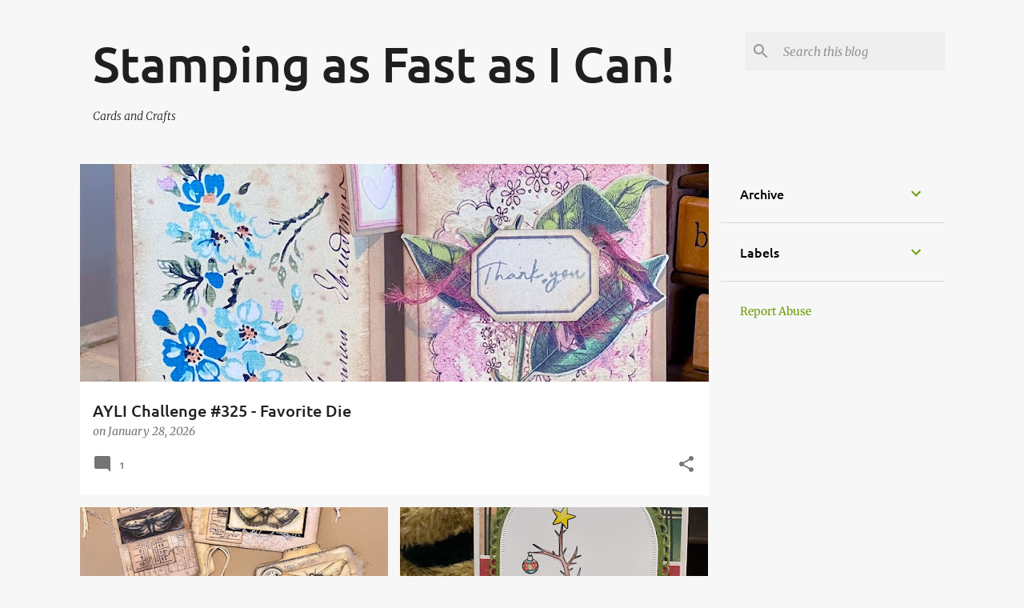

--- FILE ---
content_type: text/html; charset=UTF-8
request_url: https://stampingasfastasican-brenda.blogspot.com/
body_size: 68221
content:
<!DOCTYPE html>
<html dir='ltr' lang='en'>
<head>
<meta content='width=device-width, initial-scale=1' name='viewport'/>
<title>Stamping as Fast as I Can!</title>
<meta content='text/html; charset=UTF-8' http-equiv='Content-Type'/>
<!-- Chrome, Firefox OS and Opera -->
<meta content='#f7f7f7' name='theme-color'/>
<!-- Windows Phone -->
<meta content='#f7f7f7' name='msapplication-navbutton-color'/>
<meta content='blogger' name='generator'/>
<link href='https://stampingasfastasican-brenda.blogspot.com/favicon.ico' rel='icon' type='image/x-icon'/>
<link href='https://stampingasfastasican-brenda.blogspot.com/' rel='canonical'/>
<link rel="alternate" type="application/atom+xml" title="Stamping as Fast as I Can! - Atom" href="https://stampingasfastasican-brenda.blogspot.com/feeds/posts/default" />
<link rel="alternate" type="application/rss+xml" title="Stamping as Fast as I Can! - RSS" href="https://stampingasfastasican-brenda.blogspot.com/feeds/posts/default?alt=rss" />
<link rel="service.post" type="application/atom+xml" title="Stamping as Fast as I Can! - Atom" href="https://www.blogger.com/feeds/3871129274927415285/posts/default" />
<link rel="me" href="https://www.blogger.com/profile/15684076772604376824" />
<!--Can't find substitution for tag [blog.ieCssRetrofitLinks]-->
<meta content='https://stampingasfastasican-brenda.blogspot.com/' property='og:url'/>
<meta content='Stamping as Fast as I Can!' property='og:title'/>
<meta content='Cards and Crafts' property='og:description'/>
<meta content='https://blogger.googleusercontent.com/img/b/R29vZ2xl/AVvXsEjeKRp8JWGeDJ1LVh9m4TVL0N27gOD2MJVeRju3sf0M3sI2eDG9-jwow3O5olFJKGNZ0MpREWQkzus4V0dx_XgS7ISPQeiDPb7ME9a_4pZyB-uJLB6dFadbnaM0x59LyvUzBDWIqxA-wfLedxA29pFkfNgO3T9k3Efz_k-5jJa7dE97lsTXtwCbaSB5dop_/w1200-h630-p-k-no-nu/AYLI%23325.jpg' property='og:image'/>
<meta content='https://blogger.googleusercontent.com/img/b/R29vZ2xl/AVvXsEjsS_rKjDE7w5NdsF3cHaRKoADFSAjQlDtf9En_YJ35GStW9k_64A2S4d6Gt6uMrd4mh_hHN1V7DsgTeEEsQ8gLG6UCbIPR6N-CAY9HcHcaFSkm1mgFhne_KkEl6iooipbSBUDBO77SlxjGRPd0h6smphn_kMP_nHIY4q1aAq_Yd3wII7nQu1iRh0TvGppB/w1200-h630-p-k-no-nu/LRW%23843.jpg' property='og:image'/>
<meta content='https://blogger.googleusercontent.com/img/b/R29vZ2xl/AVvXsEi1UCh78ZoL39zG_ZoVtWVIsCEblfF18k0njxfAqA_7oSN7i6Rc2ODSh6znfqDIKA9UbZEauKDq37s8zTTNnfIL3UtJvQ51TJewHAAy6wk7wj3vysIgD8BioyFewACEdac_Iv37uBrG-QISBq4F4ECVayHcbALWv7xUqGUKe3rPiUmrEnFjBElr5HjyG9X5/w1200-h630-p-k-no-nu/CRAFT%20772.jpg' property='og:image'/>
<meta content='https://blogger.googleusercontent.com/img/b/R29vZ2xl/AVvXsEi-U9aPGieadydied193sampUE3DWdKHzsjeYEXfB-hohpEtONkSpFCSYh8pk136QVL-CcAsRs5akstdeMRcCRM1-g5_jnlEoDJSsvc-6HVp0t-NmxWtnFKN9nVVvghPA3yZa2rpA4meSUFRBNVJVzPF4WO_PpwDBjYn-4r5Un4IWqIDRlVQvHdHoi0Yn2t/w1200-h630-p-k-no-nu/LRW21jan26.jpg' property='og:image'/>
<meta content='https://blogger.googleusercontent.com/img/b/R29vZ2xl/AVvXsEhCyELFpI4yDl2Zlb4NfKX_yRmrhbncYL4YwUHEMOjEa5lNKjBX8Ojiv0Ir_V815LGLoXYYGLuC-NO34kEB1PEquG0MDePrz_Z8jWQfpzAKw1vKv01EsPWDRRwLLaW5Ws09jKbcT5_gJ3QhyhGPszwjCD5sYW_7meX2Ajl6cLQC3rupXF3GQUFRm8ybqksP/w1200-h630-p-k-no-nu/AYLI15jan26.jpg' property='og:image'/>
<meta content='https://blogger.googleusercontent.com/img/b/R29vZ2xl/AVvXsEg9WPMWkvNL3zDmTDqZG8Y1Z-czPpHGD60T5ZZJpyFGilMfYIW2a3tyFq-yAaPsCOBRk8y5DKiotcna1dHIFV0Om-dg5d_FQkCCJgrucchYDjcT3CtYhm1F6_bCA5vA3utRVqOVuiIYNU1FJcUj0TYHL6Ldxbfa-9gLdlEOp0nWkPNLBPgcEhjxd7YXnHe2/w1200-h630-p-k-no-nu/LRW%23841.jpg' property='og:image'/>
<meta content='https://blogger.googleusercontent.com/img/b/R29vZ2xl/AVvXsEj1GEQRvo2lGdiBN4kfWZax9zErmGCRqVZT5yxXYbi8IMC_T6T6xfeNQBYq4HJyXAYTdLvIiywvCclMmrwTIJctnn3QisLlvNBlF04vM-0Z0qcWd05Z7aEvYPCTbC7DeSCRuQ2yNexasbIkMzNJH0HNii4c3B0df1ZDvRXAJJAmgAb_GNNoCPd2Y49K3O0_/w1200-h630-p-k-no-nu/CFT%23771.jpg' property='og:image'/>
<meta content='https://blogger.googleusercontent.com/img/b/R29vZ2xl/AVvXsEh-ZDtxTV38K8bGgvWQUhBBQYVS5KN8CTpRhImjLMwlzagYwf56FUGVmwcSFSAzl8X7srYoFIDwYJ0C_37sH1mGf_eRAj1-4lbAubDB0GWzMO56l2Zh5x6POMJXFPL3mJxhexNwd87RkyIb1Y2JV_ha1N6lPxY_s0DfnTl_7ByLMw_A2yEPmaBIJWNGWjwA/w1200-h630-p-k-no-nu/LRW07jan26.jpg' property='og:image'/>
<meta content='https://blogger.googleusercontent.com/img/b/R29vZ2xl/AVvXsEiGOlR6Q8V4DG-3b-hErpdMPMoWXvUzdPyE1pFNq4-_564hSptF5Ir387M8kN7s1A_RFeKKgFmU1vBNuWsK9HUWr236CxP7MCAjHU4yCeOTusEWsb5a4dAFwjkOqhF8n0x8Y17gnwa50-0Yr3BiUeU0J9tydDD8RvOhPugGKw-ALInzJuhYdhCnVnr24ZNu/w1200-h630-p-k-no-nu/31dec25.jpg' property='og:image'/>
<meta content='https://blogger.googleusercontent.com/img/b/R29vZ2xl/AVvXsEj5aNqWUyzrcQBZQGCLTDWME8G7Xr-351-YYYc2Ech0-f79bz0qy12rSywcJPBPt8dRqWfvy3YihjHKtaRXZKSIH6EudGOK9Bz5jjNk3_hGGfScu61Mzvd_SQQJix1YMrukRQd8v2fJAjsINsfBQwQtKiAYk1NEHgNj5YFguXiFiskTbWmqZJHNC9qys_As/w1200-h630-p-k-no-nu/LRW17dec25a.jpg' property='og:image'/>
<meta content='https://blogger.googleusercontent.com/img/b/R29vZ2xl/AVvXsEgjQ96xA4dw_zPdxshP-dfpXvTheIaftVFX5JsPCCoC9CA3325vWHHYhqituGSflux-lYb4URECZpa9skrTbzwEvErBTnM1_nQ2JGN7oQvkkbjKDjulca3RooDmHb5s5OJYkfb3Rf8h7sLHs5QcR3VZvn9kBz2TkpiAGj6dYsDMASo8j2petkNulajgL0GX/w1200-h630-p-k-no-nu/AYLI11dec25b.jpg' property='og:image'/>
<meta content='https://blogger.googleusercontent.com/img/b/R29vZ2xl/AVvXsEhN_WT85Z8Clag7R2kN0gbxkzhhpaSXfqbqy_uh4hSRZziES_OHBTVIgnDsueBVY1YGfnhcykU-gSygh3W5Ag7xmT4CLUxs8b3F_s2UsvSyBsMODM28y7Iam9KTd9rsaTAvtdtxzNcv8gmBFYYrx9SLQNKrPZbzs6ueIH5uLT5nsNpZVC3ItPHwya1ybscz/w1200-h630-p-k-no-nu/CFT11dec25.jpg' property='og:image'/>
<meta content='https://blogger.googleusercontent.com/img/b/R29vZ2xl/AVvXsEiSojYccSNPZarCAlNRWwslx58c_NtAIEZlXifhOSfPNPzntToE8QtX5_iGJjdnKdlSL0rMbwV_pcCDmavV4Cw5WR6i88fIBjEtAlMnC-fhKVaiSffQSH0L08-jMrVNEuO-RMyAk2Ux-T5_lZEAuADyS-SHzYBlOM4ZELNKThWVekJ_ewB0F-_wqKRkYfrz/w1200-h630-p-k-no-nu/LRW10dec25.jpg' property='og:image'/>
<style type='text/css'>@font-face{font-family:'Merriweather';font-style:italic;font-weight:300;font-stretch:normal;font-display:swap;src:url(//fonts.gstatic.com/s/merriweather/v33/u-4B0qyriQwlOrhSvowK_l5-eTxCVx0ZbwLvKH2Gk9hLmp0v5yA-xXPqCzLvPee1XYk_XSf-FmScUG33AvQ.ttf)format('truetype');}@font-face{font-family:'Merriweather';font-style:italic;font-weight:400;font-stretch:normal;font-display:swap;src:url(//fonts.gstatic.com/s/merriweather/v33/u-4B0qyriQwlOrhSvowK_l5-eTxCVx0ZbwLvKH2Gk9hLmp0v5yA-xXPqCzLvPee1XYk_XSf-FmTCUG33AvQ.ttf)format('truetype');}@font-face{font-family:'Merriweather';font-style:normal;font-weight:400;font-stretch:normal;font-display:swap;src:url(//fonts.gstatic.com/s/merriweather/v33/u-4D0qyriQwlOrhSvowK_l5UcA6zuSYEqOzpPe3HOZJ5eX1WtLaQwmYiScCmDxhtNOKl8yDr3icaFF3w.ttf)format('truetype');}@font-face{font-family:'Ubuntu';font-style:normal;font-weight:400;font-display:swap;src:url(//fonts.gstatic.com/s/ubuntu/v21/4iCs6KVjbNBYlgoKfw7z.ttf)format('truetype');}@font-face{font-family:'Ubuntu';font-style:normal;font-weight:500;font-display:swap;src:url(//fonts.gstatic.com/s/ubuntu/v21/4iCv6KVjbNBYlgoCjC3jsGyI.ttf)format('truetype');}@font-face{font-family:'Ubuntu';font-style:normal;font-weight:700;font-display:swap;src:url(//fonts.gstatic.com/s/ubuntu/v21/4iCv6KVjbNBYlgoCxCvjsGyI.ttf)format('truetype');}</style>
<style id='page-skin-1' type='text/css'><!--
/*! normalize.css v8.0.0 | MIT License | github.com/necolas/normalize.css */html{line-height:1.15;-webkit-text-size-adjust:100%}body{margin:0}h1{font-size:2em;margin:.67em 0}hr{box-sizing:content-box;height:0;overflow:visible}pre{font-family:monospace,monospace;font-size:1em}a{background-color:transparent}abbr[title]{border-bottom:none;text-decoration:underline;text-decoration:underline dotted}b,strong{font-weight:bolder}code,kbd,samp{font-family:monospace,monospace;font-size:1em}small{font-size:80%}sub,sup{font-size:75%;line-height:0;position:relative;vertical-align:baseline}sub{bottom:-0.25em}sup{top:-0.5em}img{border-style:none}button,input,optgroup,select,textarea{font-family:inherit;font-size:100%;line-height:1.15;margin:0}button,input{overflow:visible}button,select{text-transform:none}button,[type="button"],[type="reset"],[type="submit"]{-webkit-appearance:button}button::-moz-focus-inner,[type="button"]::-moz-focus-inner,[type="reset"]::-moz-focus-inner,[type="submit"]::-moz-focus-inner{border-style:none;padding:0}button:-moz-focusring,[type="button"]:-moz-focusring,[type="reset"]:-moz-focusring,[type="submit"]:-moz-focusring{outline:1px dotted ButtonText}fieldset{padding:.35em .75em .625em}legend{box-sizing:border-box;color:inherit;display:table;max-width:100%;padding:0;white-space:normal}progress{vertical-align:baseline}textarea{overflow:auto}[type="checkbox"],[type="radio"]{box-sizing:border-box;padding:0}[type="number"]::-webkit-inner-spin-button,[type="number"]::-webkit-outer-spin-button{height:auto}[type="search"]{-webkit-appearance:textfield;outline-offset:-2px}[type="search"]::-webkit-search-decoration{-webkit-appearance:none}::-webkit-file-upload-button{-webkit-appearance:button;font:inherit}details{display:block}summary{display:list-item}template{display:none}[hidden]{display:none}
/*!************************************************
* Blogger Template Style
* Name: Emporio
**************************************************/
body{
word-wrap:break-word;
overflow-wrap:break-word;
word-break:break-word
}
.hidden{
display:none
}
.invisible{
visibility:hidden
}
.container:after,.float-container:after{
clear:both;
content:"";
display:table
}
.clearboth{
clear:both
}
#comments .comment .comment-actions,.subscribe-popup .FollowByEmail .follow-by-email-submit{
background:transparent;
border:0;
box-shadow:none;
color:#757575;
cursor:pointer;
font-size:14px;
font-weight:700;
outline:none;
text-decoration:none;
text-transform:uppercase;
width:auto
}
.dim-overlay{
height:100vh;
left:0;
position:fixed;
top:0;
width:100%
}
#sharing-dim-overlay{
background-color:transparent
}
input::-ms-clear{
display:none
}
.blogger-logo,.svg-icon-24.blogger-logo{
fill:#ff9800;
opacity:1
}
.skip-navigation{
background-color:#fff;
box-sizing:border-box;
color:#000;
display:block;
height:0;
left:0;
line-height:50px;
overflow:hidden;
padding-top:0;
position:fixed;
text-align:center;
top:0;
-webkit-transition:box-shadow .3s,height .3s,padding-top .3s;
transition:box-shadow .3s,height .3s,padding-top .3s;
width:100%;
z-index:900
}
.skip-navigation:focus{
box-shadow:0 4px 5px 0 rgba(0,0,0,.14),0 1px 10px 0 rgba(0,0,0,.12),0 2px 4px -1px rgba(0,0,0,.2);
height:50px
}
#main{
outline:none
}
.main-heading{
clip:rect(1px,1px,1px,1px);
border:0;
height:1px;
overflow:hidden;
padding:0;
position:absolute;
width:1px
}
.Attribution{
margin-top:1em;
text-align:center
}
.Attribution .blogger img,.Attribution .blogger svg{
vertical-align:bottom
}
.Attribution .blogger img{
margin-right:.5em
}
.Attribution div{
line-height:24px;
margin-top:.5em
}
.Attribution .copyright,.Attribution .image-attribution{
font-size:.7em;
margin-top:1.5em
}
.bg-photo{
background-attachment:scroll!important
}
body .CSS_LIGHTBOX{
z-index:900
}
.extendable .show-less,.extendable .show-more{
border-color:#757575;
color:#757575;
margin-top:8px
}
.extendable .show-less.hidden,.extendable .show-more.hidden,.inline-ad{
display:none
}
.inline-ad{
max-width:100%;
overflow:hidden
}
.adsbygoogle{
display:block
}
#cookieChoiceInfo{
bottom:0;
top:auto
}
iframe.b-hbp-video{
border:0
}
.post-body iframe{
max-width:100%
}
.post-body a[imageanchor="1"]{
display:inline-block
}
.byline{
margin-right:1em
}
.byline:last-child{
margin-right:0
}
.link-copied-dialog{
max-width:520px;
outline:0
}
.link-copied-dialog .modal-dialog-buttons{
margin-top:8px
}
.link-copied-dialog .goog-buttonset-default{
background:transparent;
border:0
}
.link-copied-dialog .goog-buttonset-default:focus{
outline:0
}
.paging-control-container{
margin-bottom:16px
}
.paging-control-container .paging-control{
display:inline-block
}
.paging-control-container .comment-range-text:after,.paging-control-container .paging-control{
color:#757575
}
.paging-control-container .comment-range-text,.paging-control-container .paging-control{
margin-right:8px
}
.paging-control-container .comment-range-text:after,.paging-control-container .paging-control:after{
padding-left:8px;
content:"\b7";
cursor:default;
pointer-events:none
}
.paging-control-container .comment-range-text:last-child:after,.paging-control-container .paging-control:last-child:after{
content:none
}
.byline.reactions iframe{
height:20px
}
.b-notification{
background-color:#fff;
border-bottom:1px solid #000;
box-sizing:border-box;
color:#000;
padding:16px 32px;
text-align:center
}
.b-notification.visible{
-webkit-transition:margin-top .3s cubic-bezier(.4,0,.2,1);
transition:margin-top .3s cubic-bezier(.4,0,.2,1)
}
.b-notification.invisible{
position:absolute
}
.b-notification-close{
position:absolute;
right:8px;
top:8px
}
.no-posts-message{
line-height:40px;
text-align:center
}
@media screen and (max-width:745px){
body.item-view .post-body a[imageanchor="1"][style*="float: left;"],body.item-view .post-body a[imageanchor="1"][style*="float: right;"]{
clear:none!important;
float:none!important
}
body.item-view .post-body a[imageanchor="1"] img{
display:block;
height:auto;
margin:0 auto
}
body.item-view .post-body>.separator:first-child>a[imageanchor="1"]:first-child{
margin-top:20px
}
.post-body a[imageanchor]{
display:block
}
body.item-view .post-body a[imageanchor="1"]{
margin-left:0!important;
margin-right:0!important
}
body.item-view .post-body a[imageanchor="1"]+a[imageanchor="1"]{
margin-top:16px
}
}
.item-control{
display:none
}
#comments{
border-top:1px dashed rgba(0,0,0,.54);
margin-top:20px;
padding:20px
}
#comments .comment-thread ol{
padding-left:0;
margin:0;
padding-left:0
}
#comments .comment .comment-replybox-single,#comments .comment-thread .comment-replies{
margin-left:60px
}
#comments .comment-thread .thread-count{
display:none
}
#comments .comment{
list-style-type:none;
padding:0 0 30px;
position:relative
}
#comments .comment .comment{
padding-bottom:8px
}
.comment .avatar-image-container{
position:absolute
}
.comment .avatar-image-container img{
border-radius:50%
}
.avatar-image-container svg,.comment .avatar-image-container .avatar-icon{
fill:#757575;
border:1px solid #757575;
border-radius:50%;
box-sizing:border-box;
height:35px;
margin:0;
padding:7px;
width:35px
}
.comment .comment-block{
margin-left:60px;
margin-top:10px;
padding-bottom:0
}
#comments .comment-author-header-wrapper{
margin-left:40px
}
#comments .comment .thread-expanded .comment-block{
padding-bottom:20px
}
#comments .comment .comment-header .user,#comments .comment .comment-header .user a{
color:#212121;
font-style:normal;
font-weight:700
}
#comments .comment .comment-actions{
bottom:0;
margin-bottom:15px;
position:absolute
}
#comments .comment .comment-actions>*{
margin-right:8px
}
#comments .comment .comment-header .datetime{
margin-left:8px;
bottom:0;
display:inline-block;
font-size:13px;
font-style:italic
}
#comments .comment .comment-footer .comment-timestamp a,#comments .comment .comment-header .datetime,#comments .comment .comment-header .datetime a{
color:rgba(33,33,33,.54)
}
#comments .comment .comment-content,.comment .comment-body{
margin-top:12px;
word-break:break-word
}
.comment-body{
margin-bottom:12px
}
#comments.embed[data-num-comments="0"]{
border:0;
margin-top:0;
padding-top:0
}
#comment-editor-src,#comments.embed[data-num-comments="0"] #comment-post-message,#comments.embed[data-num-comments="0"] div.comment-form>p,#comments.embed[data-num-comments="0"] p.comment-footer{
display:none
}
.comments .comments-content .loadmore.loaded{
max-height:0;
opacity:0;
overflow:hidden
}
.extendable .remaining-items{
height:0;
overflow:hidden;
-webkit-transition:height .3s cubic-bezier(.4,0,.2,1);
transition:height .3s cubic-bezier(.4,0,.2,1)
}
.extendable .remaining-items.expanded{
height:auto
}
.svg-icon-24,.svg-icon-24-button{
cursor:pointer;
height:24px;
min-width:24px;
width:24px
}
.touch-icon{
margin:-12px;
padding:12px
}
.touch-icon:active,.touch-icon:focus{
background-color:hsla(0,0%,60%,.4);
border-radius:50%
}
svg:not(:root).touch-icon{
overflow:visible
}
html[dir=rtl] .rtl-reversible-icon{
-webkit-transform:scaleX(-1);
transform:scaleX(-1)
}
.svg-icon-24-button,.touch-icon-button{
background:transparent;
border:0;
margin:0;
outline:none;
padding:0
}
.touch-icon-button .touch-icon:active,.touch-icon-button .touch-icon:focus{
background-color:transparent
}
.touch-icon-button:active .touch-icon,.touch-icon-button:focus .touch-icon{
background-color:hsla(0,0%,60%,.4);
border-radius:50%
}
.Profile .default-avatar-wrapper .avatar-icon{
fill:#729c0b;
border:1px solid #729c0b;
border-radius:50%;
box-sizing:border-box;
margin:0
}
.Profile .individual .default-avatar-wrapper .avatar-icon{
padding:25px
}
.Profile .individual .avatar-icon,.Profile .individual .profile-img{
height:90px;
width:90px
}
.Profile .team .default-avatar-wrapper .avatar-icon{
padding:8px
}
.Profile .team .avatar-icon,.Profile .team .default-avatar-wrapper,.Profile .team .profile-img{
height:40px;
width:40px
}
.snippet-container{
margin:0;
overflow:hidden;
position:relative
}
.snippet-fade{
right:0;
bottom:0;
box-sizing:border-box;
position:absolute;
width:96px
}
.snippet-fade:after{
content:"\2026";
float:right
}
.centered-top-container.sticky{
left:0;
position:fixed;
right:0;
top:0;
-webkit-transition-duration:.2s;
transition-duration:.2s;
-webkit-transition-property:opacity,-webkit-transform;
transition-property:opacity,-webkit-transform;
transition-property:transform,opacity;
transition-property:transform,opacity,-webkit-transform;
-webkit-transition-timing-function:cubic-bezier(.4,0,.2,1);
transition-timing-function:cubic-bezier(.4,0,.2,1);
width:auto;
z-index:8
}
.centered-top-placeholder{
display:none
}
.collapsed-header .centered-top-placeholder{
display:block
}
.centered-top-container .Header .replaced h1,.centered-top-placeholder .Header .replaced h1{
display:none
}
.centered-top-container.sticky .Header .replaced h1{
display:block
}
.centered-top-container.sticky .Header .header-widget{
background:none
}
.centered-top-container.sticky .Header .header-image-wrapper{
display:none
}
.centered-top-container img,.centered-top-placeholder img{
max-width:100%
}
.collapsible{
-webkit-transition:height .3s cubic-bezier(.4,0,.2,1);
transition:height .3s cubic-bezier(.4,0,.2,1)
}
.collapsible,.collapsible>summary{
display:block;
overflow:hidden
}
.collapsible>:not(summary){
display:none
}
.collapsible[open]>:not(summary){
display:block
}
.collapsible:focus,.collapsible>summary:focus{
outline:none
}
.collapsible>summary{
cursor:pointer;
display:block;
padding:0
}
.collapsible:focus>summary,.collapsible>summary:focus{
background-color:transparent
}
.collapsible>summary::-webkit-details-marker{
display:none
}
.collapsible-title{
-webkit-box-align:center;
align-items:center;
display:-webkit-box;
display:flex
}
.collapsible-title .title{
-webkit-box-flex:1;
-webkit-box-ordinal-group:1;
flex:1 1 auto;
order:0;
overflow:hidden;
text-overflow:ellipsis;
white-space:nowrap
}
.collapsible-title .chevron-down,.collapsible[open] .collapsible-title .chevron-up{
display:block
}
.collapsible-title .chevron-up,.collapsible[open] .collapsible-title .chevron-down{
display:none
}
.flat-button{
border-radius:2px;
font-weight:700;
margin:-8px;
padding:8px;
text-transform:uppercase
}
.flat-button,.flat-icon-button{
cursor:pointer;
display:inline-block
}
.flat-icon-button{
background:transparent;
border:0;
box-sizing:content-box;
line-height:0;
margin:-12px;
outline:none;
padding:12px
}
.flat-icon-button,.flat-icon-button .splash-wrapper{
border-radius:50%
}
.flat-icon-button .splash.animate{
-webkit-animation-duration:.3s;
animation-duration:.3s
}
body#layout .bg-photo,body#layout .bg-photo-overlay{
display:none
}
body#layout .centered{
max-width:954px
}
body#layout .navigation{
display:none
}
body#layout .sidebar-container{
display:inline-block;
width:40%
}
body#layout .hamburger-menu,body#layout .search{
display:none
}
.overflowable-container{
max-height:44px;
overflow:hidden;
position:relative
}
.overflow-button{
cursor:pointer
}
#overflowable-dim-overlay{
background:transparent
}
.overflow-popup{
background-color:#ffffff;
box-shadow:0 2px 2px 0 rgba(0,0,0,.14),0 3px 1px -2px rgba(0,0,0,.2),0 1px 5px 0 rgba(0,0,0,.12);
left:0;
max-width:calc(100% - 32px);
position:absolute;
top:0;
visibility:hidden;
z-index:101
}
.overflow-popup ul{
list-style:none
}
.overflow-popup .tabs li,.overflow-popup li{
display:block;
height:auto
}
.overflow-popup .tabs li{
padding-left:0;
padding-right:0
}
.overflow-button.hidden,.overflow-popup .tabs li.hidden,.overflow-popup li.hidden,.widget.Sharing .sharing-button{
display:none
}
.widget.Sharing .sharing-buttons li{
padding:0
}
.widget.Sharing .sharing-buttons li span{
display:none
}
.post-share-buttons{
position:relative
}
.sharing-open.touch-icon-button:active .touch-icon,.sharing-open.touch-icon-button:focus .touch-icon{
background-color:transparent
}
.share-buttons{
background-color:#ffffff;
border-radius:2px;
box-shadow:0 2px 2px 0 rgba(0,0,0,.14),0 3px 1px -2px rgba(0,0,0,.2),0 1px 5px 0 rgba(0,0,0,.12);
color:#000000;
list-style:none;
margin:0;
min-width:200px;
padding:8px 0;
position:absolute;
top:-11px;
z-index:101
}
.share-buttons.hidden{
display:none
}
.sharing-button{
background:transparent;
border:0;
cursor:pointer;
margin:0;
outline:none;
padding:0
}
.share-buttons li{
height:48px;
margin:0
}
.share-buttons li:last-child{
margin-bottom:0
}
.share-buttons li .sharing-platform-button{
box-sizing:border-box;
cursor:pointer;
display:block;
height:100%;
margin-bottom:0;
padding:0 16px;
position:relative;
width:100%
}
.share-buttons li .sharing-platform-button:focus,.share-buttons li .sharing-platform-button:hover{
background-color:hsla(0,0%,50%,.1);
outline:none
}
.share-buttons li svg[class*=" sharing-"],.share-buttons li svg[class^=sharing-]{
position:absolute;
top:10px
}
.share-buttons li span.sharing-platform-button{
position:relative;
top:0
}
.share-buttons li .platform-sharing-text{
margin-left:56px;
display:block;
font-size:16px;
line-height:48px;
white-space:nowrap
}
.sidebar-container{
-webkit-overflow-scrolling:touch;
background-color:#f7f7f7;
max-width:280px;
overflow-y:auto;
-webkit-transition-duration:.3s;
transition-duration:.3s;
-webkit-transition-property:-webkit-transform;
transition-property:-webkit-transform;
transition-property:transform;
transition-property:transform,-webkit-transform;
-webkit-transition-timing-function:cubic-bezier(0,0,.2,1);
transition-timing-function:cubic-bezier(0,0,.2,1);
width:280px;
z-index:101
}
.sidebar-container .navigation{
line-height:0;
padding:16px
}
.sidebar-container .sidebar-back{
cursor:pointer
}
.sidebar-container .widget{
background:none;
margin:0 16px;
padding:16px 0
}
.sidebar-container .widget .title{
color:#000000;
margin:0
}
.sidebar-container .widget ul{
list-style:none;
margin:0;
padding:0
}
.sidebar-container .widget ul ul{
margin-left:1em
}
.sidebar-container .widget li{
font-size:16px;
line-height:normal
}
.sidebar-container .widget+.widget{
border-top:1px solid rgba(0, 0, 0, 0.12)
}
.BlogArchive li{
margin:16px 0
}
.BlogArchive li:last-child{
margin-bottom:0
}
.Label li a{
display:inline-block
}
.BlogArchive .post-count,.Label .label-count{
margin-left:.25em;
float:right
}
.BlogArchive .post-count:before,.Label .label-count:before{
content:"("
}
.BlogArchive .post-count:after,.Label .label-count:after{
content:")"
}
.widget.Translate .skiptranslate>div{
display:block!important
}
.widget.Profile .profile-link{
display:-webkit-box;
display:flex
}
.widget.Profile .team-member .default-avatar-wrapper,.widget.Profile .team-member .profile-img{
-webkit-box-flex:0;
margin-right:1em;
flex:0 0 auto
}
.widget.Profile .individual .profile-link{
-webkit-box-orient:vertical;
-webkit-box-direction:normal;
flex-direction:column
}
.widget.Profile .team .profile-link .profile-name{
-webkit-box-flex:1;
align-self:center;
display:block;
flex:1 1 auto
}
.dim-overlay{
background-color:rgba(0,0,0,.54)
}
body.sidebar-visible{
overflow-y:hidden
}
@media screen and (max-width:680px){
.sidebar-container{
bottom:0;
left:auto;
position:fixed;
right:0;
top:0
}
.sidebar-container.sidebar-invisible{
-webkit-transform:translateX(100%);
transform:translateX(100%);
-webkit-transition-timing-function:cubic-bezier(.4,0,.6,1);
transition-timing-function:cubic-bezier(.4,0,.6,1)
}
}
.dialog{
background:#ffffff;
box-shadow:0 2px 2px 0 rgba(0,0,0,.14),0 3px 1px -2px rgba(0,0,0,.2),0 1px 5px 0 rgba(0,0,0,.12);
box-sizing:border-box;
color:#000000;
padding:30px;
position:fixed;
text-align:center;
width:calc(100% - 24px);
z-index:101
}
.dialog input[type=email],.dialog input[type=text]{
background-color:transparent;
border:0;
border-bottom:1px solid rgba(0,0,0,.12);
color:#000000;
display:block;
font-family:'Trebuchet MS', Trebuchet, sans-serif;
font-size:16px;
line-height:24px;
margin:auto;
outline:none;
padding-bottom:7px;
text-align:center;
width:100%
}
.dialog input[type=email]::-webkit-input-placeholder,.dialog input[type=text]::-webkit-input-placeholder{
color:rgba(0,0,0,.5)
}
.dialog input[type=email]::-moz-placeholder,.dialog input[type=text]::-moz-placeholder{
color:rgba(0,0,0,.5)
}
.dialog input[type=email]:-ms-input-placeholder,.dialog input[type=text]:-ms-input-placeholder{
color:rgba(0,0,0,.5)
}
.dialog input[type=email]::-ms-input-placeholder,.dialog input[type=text]::-ms-input-placeholder{
color:rgba(0,0,0,.5)
}
.dialog input[type=email]::placeholder,.dialog input[type=text]::placeholder{
color:rgba(0,0,0,.5)
}
.dialog input[type=email]:focus,.dialog input[type=text]:focus{
border-bottom:2px solid #757575;
padding-bottom:6px
}
.dialog input.no-cursor{
color:transparent;
text-shadow:0 0 0 #000000
}
.dialog input.no-cursor:focus{
outline:none
}
.dialog input[type=submit]{
font-family:'Trebuchet MS', Trebuchet, sans-serif
}
.dialog .goog-buttonset-default{
color:#757575
}
.loading-spinner-large{
-webkit-animation:mspin-rotate 1568.63ms linear infinite;
animation:mspin-rotate 1568.63ms linear infinite;
height:48px;
overflow:hidden;
position:absolute;
width:48px;
z-index:200
}
.loading-spinner-large>div{
-webkit-animation:mspin-revrot 5332ms steps(4) infinite;
animation:mspin-revrot 5332ms steps(4) infinite
}
.loading-spinner-large>div>div{
-webkit-animation:mspin-singlecolor-large-film 1333ms steps(81) infinite;
animation:mspin-singlecolor-large-film 1333ms steps(81) infinite;
background-size:100%;
height:48px;
width:3888px
}
.mspin-black-large>div>div,.mspin-grey_54-large>div>div{
background-image:url(https://www.blogblog.com/indie/mspin_black_large.svg)
}
.mspin-white-large>div>div{
background-image:url(https://www.blogblog.com/indie/mspin_white_large.svg)
}
.mspin-grey_54-large{
opacity:.54
}
@-webkit-keyframes mspin-singlecolor-large-film{
0%{
-webkit-transform:translateX(0);
transform:translateX(0)
}
to{
-webkit-transform:translateX(-3888px);
transform:translateX(-3888px)
}
}
@keyframes mspin-singlecolor-large-film{
0%{
-webkit-transform:translateX(0);
transform:translateX(0)
}
to{
-webkit-transform:translateX(-3888px);
transform:translateX(-3888px)
}
}
@-webkit-keyframes mspin-rotate{
0%{
-webkit-transform:rotate(0deg);
transform:rotate(0deg)
}
to{
-webkit-transform:rotate(1turn);
transform:rotate(1turn)
}
}
@keyframes mspin-rotate{
0%{
-webkit-transform:rotate(0deg);
transform:rotate(0deg)
}
to{
-webkit-transform:rotate(1turn);
transform:rotate(1turn)
}
}
@-webkit-keyframes mspin-revrot{
0%{
-webkit-transform:rotate(0deg);
transform:rotate(0deg)
}
to{
-webkit-transform:rotate(-1turn);
transform:rotate(-1turn)
}
}
@keyframes mspin-revrot{
0%{
-webkit-transform:rotate(0deg);
transform:rotate(0deg)
}
to{
-webkit-transform:rotate(-1turn);
transform:rotate(-1turn)
}
}
.subscribe-popup{
max-width:364px
}
.subscribe-popup h3{
color:#212121;
font-size:1.8em;
margin-top:0
}
.subscribe-popup .FollowByEmail h3{
display:none
}
.subscribe-popup .FollowByEmail .follow-by-email-submit{
color:#757575;
display:inline-block;
margin:24px auto 0;
white-space:normal;
width:auto
}
.subscribe-popup .FollowByEmail .follow-by-email-submit:disabled{
cursor:default;
opacity:.3
}
@media (max-width:800px){
.blog-name div.widget.Subscribe{
margin-bottom:16px
}
body.item-view .blog-name div.widget.Subscribe{
margin:8px auto 16px;
width:100%
}
}
.sidebar-container .svg-icon-24{
fill:#729c0b
}
.centered-top .svg-icon-24{
fill:#729c0b
}
.centered-bottom .svg-icon-24.touch-icon,.centered-bottom a .svg-icon-24,.centered-bottom button .svg-icon-24{
fill:#757575
}
.post-wrapper .svg-icon-24.touch-icon,.post-wrapper a .svg-icon-24,.post-wrapper button .svg-icon-24{
fill:#757575
}
.centered-bottom .share-buttons .svg-icon-24,.share-buttons .svg-icon-24{
fill:#757575
}
.svg-icon-24.hamburger-menu{
fill:#757575
}
body#layout .page_body{
padding:0;
position:relative;
top:0
}
body#layout .page{
display:inline-block;
left:inherit;
position:relative;
vertical-align:top;
width:540px
}
body{
background:#f7f7f7 none repeat scroll top left;
background-color:#f7f7f7;
background-size:cover;
font:normal 400 16px 'Trebuchet MS', Trebuchet, sans-serif;
margin:0;
min-height:100vh
}
body,h3,h3.title{
color:#000000
}
.post-wrapper .post-title,.post-wrapper .post-title a,.post-wrapper .post-title a:hover,.post-wrapper .post-title a:visited{
color:#212121
}
a{
color:#757575;
text-decoration:none
}
a:visited{
color:#757575
}
a:hover{
color:#757575
}
blockquote{
color:#424242;
font:normal 400 16px 'Trebuchet MS', Trebuchet, sans-serif;
font-size:x-large;
font-style:italic;
font-weight:300;
text-align:center
}
.dim-overlay{
z-index:100
}
.page{
-webkit-box-orient:vertical;
-webkit-box-direction:normal;
box-sizing:border-box;
display:-webkit-box;
display:flex;
flex-direction:column;
min-height:100vh;
padding-bottom:1em
}
.page>*{
-webkit-box-flex:0;
flex:0 0 auto
}
.page>#footer{
margin-top:auto
}
.bg-photo-container{
overflow:hidden
}
.bg-photo-container,.bg-photo-container .bg-photo{
height:464px;
width:100%
}
.bg-photo-container .bg-photo{
background-position:50%;
background-size:cover;
z-index:-1
}
.centered{
margin:0 auto;
position:relative;
width:1482px
}
.centered .main,.centered .main-container{
float:left
}
.centered .main{
padding-bottom:1em
}
.centered .centered-bottom:after{
clear:both;
content:"";
display:table
}
@media (min-width:1626px){
.page_body.has-vertical-ads .centered{
width:1625px
}
}
@media (min-width:1225px) and (max-width:1482px){
.centered{
width:1081px
}
}
@media (min-width:1225px) and (max-width:1625px){
.page_body.has-vertical-ads .centered{
width:1224px
}
}
@media (max-width:1224px){
.centered{
width:680px
}
}
@media (max-width:680px){
.centered{
max-width:600px;
width:100%
}
}
.feed-view .post-wrapper.hero,.main,.main-container,.post-filter-message,.top-nav .section{
width:1187px
}
@media (min-width:1225px) and (max-width:1482px){
.feed-view .post-wrapper.hero,.main,.main-container,.post-filter-message,.top-nav .section{
width:786px
}
}
@media (min-width:1225px) and (max-width:1625px){
.feed-view .page_body.has-vertical-ads .post-wrapper.hero,.page_body.has-vertical-ads .feed-view .post-wrapper.hero,.page_body.has-vertical-ads .main,.page_body.has-vertical-ads .main-container,.page_body.has-vertical-ads .post-filter-message,.page_body.has-vertical-ads .top-nav .section{
width:786px
}
}
@media (max-width:1224px){
.feed-view .post-wrapper.hero,.main,.main-container,.post-filter-message,.top-nav .section{
width:auto
}
}
.widget .title{
font-size:18px;
line-height:28px;
margin:18px 0
}
.extendable .show-less,.extendable .show-more{
color:#757575;
cursor:pointer;
font:500 12px Ubuntu, sans-serif;
margin:0 -16px;
padding:16px;
text-transform:uppercase
}
.widget.Profile{
font:normal 400 16px 'Trebuchet MS', Trebuchet, sans-serif
}
.sidebar-container .widget.Profile{
padding:16px
}
.widget.Profile h2{
display:none
}
.widget.Profile .title{
margin:16px 32px
}
.widget.Profile .profile-img{
border-radius:50%
}
.widget.Profile .individual{
display:-webkit-box;
display:flex
}
.widget.Profile .individual .profile-info{
margin-left:16px;
align-self:center
}
.widget.Profile .profile-datablock{
margin-bottom:.75em;
margin-top:0
}
.widget.Profile .profile-link{
background-image:none!important;
font-family:inherit;
max-width:100%;
overflow:hidden
}
.widget.Profile .individual .profile-link{
display:block;
margin:0 -10px;
padding:0 10px
}
.widget.Profile .individual .profile-data a.profile-link.g-profile,.widget.Profile .team a.profile-link.g-profile .profile-name{
color:#000000;
font:500 16px Ubuntu, sans-serif;
margin-bottom:.75em
}
.widget.Profile .individual .profile-data a.profile-link.g-profile{
line-height:1.25
}
.widget.Profile .individual>a:first-child{
flex-shrink:0
}
.widget.Profile dd{
margin:0
}
.widget.Profile ul{
list-style:none;
padding:0
}
.widget.Profile ul li{
margin:10px 0 30px
}
.widget.Profile .team .extendable,.widget.Profile .team .extendable .first-items,.widget.Profile .team .extendable .remaining-items{
margin:0;
max-width:100%;
padding:0
}
.widget.Profile .team-member .profile-name-container{
-webkit-box-flex:0;
flex:0 1 auto
}
.widget.Profile .team .extendable .show-less,.widget.Profile .team .extendable .show-more{
left:56px;
position:relative
}
#comments a,.post-wrapper a{
color:#757575
}
div.widget.Blog .blog-posts .post-outer{
border:0
}
div.widget.Blog .post-outer{
padding-bottom:0
}
.post .thumb{
float:left;
height:20%;
width:20%
}
.no-posts-message,.status-msg-body{
margin:10px 0
}
.blog-pager{
text-align:center
}
.post-title{
margin:0
}
.post-title,.post-title a{
font:500 24px Ubuntu, sans-serif
}
.post-body{
display:block;
font:400 16px Merriweather, Georgia, serif;
line-height:32px;
margin:0
}
.post-body,.post-snippet{
color:#000000
}
.post-snippet{
font:400 14px Merriweather, Georgia, serif;
line-height:24px;
margin:8px 0;
max-height:72px
}
.post-snippet .snippet-fade{
background:-webkit-linear-gradient(left,#ffffff 0,#ffffff 20%,rgba(255, 255, 255, 0) 100%);
background:linear-gradient(to left,#ffffff 0,#ffffff 20%,rgba(255, 255, 255, 0) 100%);
bottom:0;
color:#000000;
position:absolute
}
.post-body img{
height:inherit;
max-width:100%
}
.byline,.byline.post-author a,.byline.post-timestamp a{
color:#757575;
font:italic 400 12px Merriweather, Georgia, serif
}
.byline.post-author{
text-transform:lowercase
}
.byline.post-author a{
text-transform:none
}
.item-byline .byline,.post-header .byline{
margin-right:0
}
.post-share-buttons .share-buttons{
background:#ffffff;
color:#000000;
font:400 14px Ubuntu, sans-serif
}
.tr-caption{
color:#424242;
font:normal 400 16px 'Trebuchet MS', Trebuchet, sans-serif;
font-size:1.1em;
font-style:italic
}
.post-filter-message{
background-color:#729c0b;
box-sizing:border-box;
color:#ffffff;
display:-webkit-box;
display:flex;
font:italic 400 18px Merriweather, Georgia, serif;
margin-bottom:16px;
margin-top:32px;
padding:12px 16px
}
.post-filter-message>div:first-child{
-webkit-box-flex:1;
flex:1 0 auto
}
.post-filter-message a{
padding-left:30px;
color:#757575;
color:#ffffff;
cursor:pointer;
font:500 12px Ubuntu, sans-serif;
text-transform:uppercase;
white-space:nowrap
}
.post-filter-message .search-label,.post-filter-message .search-query{
font-style:italic;
quotes:"\201c" "\201d" "\2018" "\2019"
}
.post-filter-message .search-label:before,.post-filter-message .search-query:before{
content:open-quote
}
.post-filter-message .search-label:after,.post-filter-message .search-query:after{
content:close-quote
}
#blog-pager{
margin-bottom:1em;
margin-top:2em
}
#blog-pager a{
color:#757575;
cursor:pointer;
font:500 12px Ubuntu, sans-serif;
text-transform:uppercase
}
.Label{
overflow-x:hidden
}
.Label ul{
list-style:none;
padding:0
}
.Label li{
display:inline-block;
max-width:100%;
overflow:hidden;
text-overflow:ellipsis;
white-space:nowrap
}
.Label .first-ten{
margin-top:16px
}
.Label .show-all{
border-color:#757575;
color:#757575;
cursor:pointer;
font-style:normal;
margin-top:8px;
text-transform:uppercase
}
.Label .show-all,.Label .show-all.hidden{
display:inline-block
}
.Label li a,.Label span.label-size,.byline.post-labels a{
background-color:rgba(114,156,11,.1);
border-radius:2px;
color:#729c0b;
cursor:pointer;
display:inline-block;
font:500 10.5px Ubuntu, sans-serif;
line-height:1.5;
margin:4px 4px 4px 0;
padding:4px 8px;
text-transform:uppercase;
vertical-align:middle
}
body.item-view .byline.post-labels a{
background-color:rgba(117,117,117,.1);
color:#757575
}
.FeaturedPost .item-thumbnail img{
max-width:100%
}
.sidebar-container .FeaturedPost .post-title a{
color:#729c0b;
font:500 14px Ubuntu, sans-serif
}
body.item-view .PopularPosts{
display:inline-block;
overflow-y:auto;
vertical-align:top;
width:280px
}
.PopularPosts h3.title{
font:500 16px Ubuntu, sans-serif
}
.PopularPosts .post-title{
margin:0 0 16px
}
.PopularPosts .post-title a{
color:#729c0b;
font:500 14px Ubuntu, sans-serif;
line-height:24px
}
.PopularPosts .item-thumbnail{
clear:both;
height:152px;
overflow-y:hidden;
width:100%
}
.PopularPosts .item-thumbnail img{
padding:0;
width:100%
}
.PopularPosts .popular-posts-snippet{
color:#535353;
font:italic 400 14px Merriweather, Georgia, serif;
line-height:24px;
max-height:calc(24px * 4);
overflow:hidden
}
.PopularPosts .popular-posts-snippet .snippet-fade{
color:#535353
}
.PopularPosts .post{
margin:30px 0;
position:relative
}
.PopularPosts .post+.post{
padding-top:1em
}
.popular-posts-snippet .snippet-fade{
right:0;
background:-webkit-linear-gradient(left,#f7f7f7 0,#f7f7f7 20%,rgba(247, 247, 247, 0) 100%);
background:linear-gradient(to left,#f7f7f7 0,#f7f7f7 20%,rgba(247, 247, 247, 0) 100%);
height:24px;
line-height:24px;
position:absolute;
top:calc(24px * 3);
width:96px
}
.Attribution{
color:#000000
}
.Attribution a,.Attribution a:hover,.Attribution a:visited{
color:#757575
}
.Attribution svg{
fill:#757575
}
.inline-ad{
margin-bottom:16px
}
.item-view .inline-ad{
display:block
}
.vertical-ad-container{
margin-left:15px;
float:left;
min-height:1px;
width:128px
}
.item-view .vertical-ad-container{
margin-top:30px
}
.inline-ad-placeholder,.vertical-ad-placeholder{
background:#ffffff;
border:1px solid #000;
opacity:.9;
text-align:center;
vertical-align:middle
}
.inline-ad-placeholder span,.vertical-ad-placeholder span{
color:#212121;
display:block;
font-weight:700;
margin-top:290px;
text-transform:uppercase
}
.vertical-ad-placeholder{
height:600px
}
.vertical-ad-placeholder span{
margin-top:290px;
padding:0 40px
}
.inline-ad-placeholder{
height:90px
}
.inline-ad-placeholder span{
margin-top:35px
}
.centered-top-container.sticky,.sticky .centered-top{
background-color:#efefef
}
.centered-top{
-webkit-box-align:start;
align-items:flex-start;
display:-webkit-box;
display:flex;
flex-wrap:wrap;
margin:0 auto;
max-width:1482px;
padding-top:40px
}
.page_body.has-vertical-ads .centered-top{
max-width:1625px
}
.centered-top .blog-name,.centered-top .hamburger-section,.centered-top .search{
margin-left:16px
}
.centered-top .return_link{
-webkit-box-flex:0;
-webkit-box-ordinal-group:1;
flex:0 0 auto;
height:24px;
order:0;
width:24px
}
.centered-top .blog-name{
-webkit-box-flex:1;
-webkit-box-ordinal-group:2;
flex:1 1 0;
order:1
}
.centered-top .search{
-webkit-box-flex:0;
-webkit-box-ordinal-group:3;
flex:0 0 auto;
order:2
}
.centered-top .hamburger-section{
-webkit-box-flex:0;
-webkit-box-ordinal-group:4;
display:none;
flex:0 0 auto;
order:3
}
.centered-top .subscribe-section-container{
-webkit-box-flex:1;
-webkit-box-ordinal-group:5;
flex:1 0 100%;
order:4
}
.centered-top .top-nav{
-webkit-box-flex:1;
-webkit-box-ordinal-group:6;
flex:1 0 100%;
margin-top:32px;
order:5
}
.sticky .centered-top{
-webkit-box-align:center;
align-items:center;
box-sizing:border-box;
flex-wrap:nowrap;
padding:0 16px
}
.sticky .centered-top .blog-name{
-webkit-box-flex:0;
flex:0 1 auto;
max-width:none;
min-width:0
}
.sticky .centered-top .subscribe-section-container{
border-left:1px solid rgba(0, 0, 0, 0.3);
-webkit-box-flex:1;
-webkit-box-ordinal-group:3;
flex:1 0 auto;
margin:0 16px;
order:2
}
.sticky .centered-top .search{
-webkit-box-flex:1;
-webkit-box-ordinal-group:4;
flex:1 0 auto;
order:3
}
.sticky .centered-top .hamburger-section{
-webkit-box-ordinal-group:5;
order:4
}
.sticky .centered-top .top-nav{
display:none
}
.search{
position:relative;
width:250px
}
.search,.search .search-expand,.search .section{
height:48px
}
.search .search-expand{
margin-left:auto;
background:transparent;
border:0;
display:none;
margin:0;
outline:none;
padding:0
}
.search .search-expand-text{
display:none
}
.search .search-expand .svg-icon-24,.search .search-submit-container .svg-icon-24{
fill:rgba(0, 0, 0, 0.38);
-webkit-transition:fill .3s cubic-bezier(.4,0,.2,1);
transition:fill .3s cubic-bezier(.4,0,.2,1)
}
.search h3{
display:none
}
.search .section{
right:0;
box-sizing:border-box;
line-height:24px;
overflow-x:hidden;
position:absolute;
top:0;
-webkit-transition-duration:.3s;
transition-duration:.3s;
-webkit-transition-property:background-color,width;
transition-property:background-color,width;
-webkit-transition-timing-function:cubic-bezier(.4,0,.2,1);
transition-timing-function:cubic-bezier(.4,0,.2,1);
width:250px;
z-index:8
}
.search .section,.search.focused .section{
background-color:rgba(0, 0, 0, 0.03)
}
.search form{
display:-webkit-box;
display:flex
}
.search form .search-submit-container{
-webkit-box-align:center;
-webkit-box-flex:0;
-webkit-box-ordinal-group:1;
align-items:center;
display:-webkit-box;
display:flex;
flex:0 0 auto;
height:48px;
order:0
}
.search form .search-input{
-webkit-box-flex:1;
-webkit-box-ordinal-group:2;
flex:1 1 auto;
order:1
}
.search form .search-input input{
box-sizing:border-box;
height:48px;
width:100%
}
.search .search-submit-container input[type=submit]{
display:none
}
.search .search-submit-container .search-icon{
margin:0;
padding:12px 8px
}
.search .search-input input{
background:none;
border:0;
color:#1f1f1f;
font:400 16px Merriweather, Georgia, serif;
outline:none;
padding:0 8px
}
.search .search-input input::-webkit-input-placeholder{
color:rgba(0, 0, 0, 0.38);
font:italic 400 15px Merriweather, Georgia, serif;
line-height:48px
}
.search .search-input input::-moz-placeholder{
color:rgba(0, 0, 0, 0.38);
font:italic 400 15px Merriweather, Georgia, serif;
line-height:48px
}
.search .search-input input:-ms-input-placeholder{
color:rgba(0, 0, 0, 0.38);
font:italic 400 15px Merriweather, Georgia, serif;
line-height:48px
}
.search .search-input input::-ms-input-placeholder{
color:rgba(0, 0, 0, 0.38);
font:italic 400 15px Merriweather, Georgia, serif;
line-height:48px
}
.search .search-input input::placeholder{
color:rgba(0, 0, 0, 0.38);
font:italic 400 15px Merriweather, Georgia, serif;
line-height:48px
}
.search .dim-overlay{
background-color:transparent
}
.centered-top .Header h1{
box-sizing:border-box;
color:#1f1f1f;
font:500 62px Ubuntu, sans-serif;
margin:0;
padding:0
}
.centered-top .Header h1 a,.centered-top .Header h1 a:hover,.centered-top .Header h1 a:visited{
color:inherit;
font-size:inherit
}
.centered-top .Header p{
color:#1f1f1f;
font:italic 300 14px Merriweather, Georgia, serif;
line-height:1.7;
margin:16px 0;
padding:0
}
.sticky .centered-top .Header h1{
color:#1f1f1f;
font-size:32px;
margin:16px 0;
overflow:hidden;
padding:0;
text-overflow:ellipsis;
white-space:nowrap
}
.sticky .centered-top .Header p{
display:none
}
.subscribe-section-container{
border-left:0;
margin:0
}
.subscribe-section-container .subscribe-button{
background:transparent;
border:0;
color:#757575;
cursor:pointer;
display:inline-block;
font:700 12px Ubuntu, sans-serif;
margin:0 auto;
outline:none;
padding:16px;
text-transform:uppercase;
white-space:nowrap
}
.top-nav .PageList h3{
margin-left:16px
}
.top-nav .PageList ul{
list-style:none;
margin:0;
padding:0
}
.top-nav .PageList ul li{
color:#757575;
cursor:pointer;
font:500 12px Ubuntu, sans-serif;
font:700 12px Ubuntu, sans-serif;
text-transform:uppercase
}
.top-nav .PageList ul li a{
background-color:#ffffff;
color:#729c0b;
display:block;
height:44px;
line-height:44px;
overflow:hidden;
padding:0 22px;
text-overflow:ellipsis;
vertical-align:middle
}
.top-nav .PageList ul li.selected a{
color:#729c0b
}
.top-nav .PageList ul li:first-child a{
padding-left:16px
}
.top-nav .PageList ul li:last-child a{
padding-right:16px
}
.top-nav .PageList .dim-overlay{
opacity:0
}
.top-nav .overflowable-contents li{
float:left;
max-width:100%
}
.top-nav .overflow-button{
-webkit-box-align:center;
-webkit-box-flex:0;
align-items:center;
display:-webkit-box;
display:flex;
flex:0 0 auto;
height:44px;
padding:0 16px;
position:relative;
-webkit-transition:opacity .3s cubic-bezier(.4,0,.2,1);
transition:opacity .3s cubic-bezier(.4,0,.2,1);
width:24px
}
.top-nav .overflow-button.hidden{
display:none
}
.top-nav .overflow-button svg{
margin-top:0
}
@media (max-width:1224px){
.search{
width:24px
}
.search .search-expand{
display:block;
position:relative;
z-index:8
}
.search .search-expand .search-expand-icon{
fill:transparent
}
.search .section{
background-color:rgba(0, 0, 0, 0);
width:32px;
z-index:7
}
.search.focused .section{
width:250px;
z-index:8
}
.search .search-submit-container .svg-icon-24{
fill:#729c0b
}
.search.focused .search-submit-container .svg-icon-24{
fill:rgba(0, 0, 0, 0.38)
}
.blog-name,.return_link,.subscribe-section-container{
opacity:1;
-webkit-transition:opacity .3s cubic-bezier(.4,0,.2,1);
transition:opacity .3s cubic-bezier(.4,0,.2,1)
}
.centered-top.search-focused .blog-name,.centered-top.search-focused .return_link,.centered-top.search-focused .subscribe-section-container{
opacity:0
}
body.search-view .centered-top.search-focused .blog-name .section,body.search-view .centered-top.search-focused .subscribe-section-container{
display:none
}
}
@media (max-width:745px){
.top-nav .section.no-items#page_list_top{
display:none
}
.centered-top{
padding-top:16px
}
.centered-top .header_container{
margin:0 auto;
max-width:600px
}
.centered-top .hamburger-section{
-webkit-box-align:center;
margin-right:24px;
align-items:center;
display:-webkit-box;
display:flex;
height:48px
}
.widget.Header h1{
font:500 36px Ubuntu, sans-serif;
padding:0
}
.top-nav .PageList{
max-width:100%;
overflow-x:auto
}
.centered-top-container.sticky .centered-top{
flex-wrap:wrap
}
.centered-top-container.sticky .blog-name{
-webkit-box-flex:1;
flex:1 1 0
}
.centered-top-container.sticky .search{
-webkit-box-flex:0;
flex:0 0 auto
}
.centered-top-container.sticky .hamburger-section,.centered-top-container.sticky .search{
margin-bottom:8px;
margin-top:8px
}
.centered-top-container.sticky .subscribe-section-container{
-webkit-box-flex:1;
-webkit-box-ordinal-group:6;
border:0;
flex:1 0 100%;
margin:-16px 0 0;
order:5
}
body.item-view .centered-top-container.sticky .subscribe-section-container{
margin-left:24px
}
.centered-top-container.sticky .subscribe-button{
margin-bottom:0;
padding:8px 16px 16px
}
.centered-top-container.sticky .widget.Header h1{
font-size:16px;
margin:0
}
}
body.sidebar-visible .page{
overflow-y:scroll
}
.sidebar-container{
margin-left:15px;
float:left
}
.sidebar-container a{
color:#729c0b;
font:400 14px Merriweather, Georgia, serif
}
.sidebar-container .sidebar-back{
float:right
}
.sidebar-container .navigation{
display:none
}
.sidebar-container .widget{
margin:auto 0;
padding:24px
}
.sidebar-container .widget .title{
font:500 16px Ubuntu, sans-serif
}
@media (min-width:681px) and (max-width:1224px){
.error-view .sidebar-container{
display:none
}
}
@media (max-width:680px){
.sidebar-container{
margin-left:0;
max-width:none;
width:100%
}
.sidebar-container .navigation{
display:block;
padding:24px
}
.sidebar-container .navigation+.sidebar.section{
clear:both
}
.sidebar-container .widget{
padding-left:32px
}
.sidebar-container .widget.Profile{
padding-left:24px
}
}
.post-wrapper{
background-color:#ffffff;
position:relative
}
.feed-view .blog-posts{
margin-right:-15px;
width:calc(100% + 15px)
}
.feed-view .post-wrapper{
border-radius:0px;
float:left;
overflow:hidden;
-webkit-transition:box-shadow .3s cubic-bezier(.4,0,.2,1);
transition:box-shadow .3s cubic-bezier(.4,0,.2,1);
width:385px
}
.feed-view .post-wrapper:hover{
box-shadow:0 4px 5px 0 rgba(0,0,0,.14),0 1px 10px 0 rgba(0,0,0,.12),0 2px 4px -1px rgba(0,0,0,.2)
}
.feed-view .post-wrapper.hero{
background-position:50%;
background-size:cover;
position:relative
}
.feed-view .post-wrapper .post,.feed-view .post-wrapper .post .snippet-thumbnail{
background-color:#ffffff;
padding:24px 16px
}
.feed-view .post-wrapper .snippet-thumbnail{
-webkit-transition:opacity .3s cubic-bezier(.4,0,.2,1);
transition:opacity .3s cubic-bezier(.4,0,.2,1)
}
.feed-view .post-wrapper.has-labels.image .snippet-thumbnail-container{
background-color:rgba(0, 0, 0, 1)
}
.feed-view .post-wrapper.has-labels:hover .snippet-thumbnail{
opacity:.7
}
.feed-view .inline-ad,.feed-view .post-wrapper{
margin-right:15px;
margin-left:0;
margin-bottom:15px;
margin-top:0
}
.feed-view .post-wrapper.hero .post-title a{
font-size:20px;
line-height:24px
}
.feed-view .post-wrapper.not-hero .post-title a{
font-size:16px;
line-height:24px
}
.feed-view .post-wrapper .post-title a{
display:block;
margin:-296px -16px;
padding:296px 16px;
position:relative;
text-overflow:ellipsis;
z-index:2
}
.feed-view .post-wrapper .byline,.feed-view .post-wrapper .comment-link{
position:relative;
z-index:3
}
.feed-view .not-hero.post-wrapper.no-image .post-title-container{
position:relative;
top:-90px
}
.feed-view .post-wrapper .post-header{
padding:5px 0
}
.feed-view .byline{
line-height:12px
}
.feed-view .hero .byline{
line-height:15.6px
}
.feed-view .hero .byline,.feed-view .hero .byline.post-author a,.feed-view .hero .byline.post-timestamp a{
font-size:14px
}
.feed-view .post-comment-link{
float:left
}
.feed-view .post-share-buttons{
float:right
}
.feed-view .header-buttons-byline{
height:24px;
margin-top:16px
}
.feed-view .header-buttons-byline .byline{
height:24px
}
.feed-view .post-header-right-buttons .post-comment-link,.feed-view .post-header-right-buttons .post-jump-link{
display:block;
float:left;
margin-left:16px
}
.feed-view .post .num_comments{
display:inline-block;
font:500 24px Ubuntu, sans-serif;
font-size:12px;
margin:-14px 6px 0;
vertical-align:middle
}
.feed-view .post-wrapper .post-jump-link{
float:right
}
.feed-view .post-wrapper .post-footer{
margin-top:15px
}
.feed-view .post-wrapper .snippet-thumbnail,.feed-view .post-wrapper .snippet-thumbnail-container{
height:184px;
overflow-y:hidden
}
.feed-view .post-wrapper .snippet-thumbnail{
background-position:50%;
background-size:cover;
display:block;
width:100%
}
.feed-view .post-wrapper.hero .snippet-thumbnail,.feed-view .post-wrapper.hero .snippet-thumbnail-container{
height:272px;
overflow-y:hidden
}
@media (min-width:681px){
.feed-view .post-title a .snippet-container{
height:48px;
max-height:48px
}
.feed-view .post-title a .snippet-fade{
background:-webkit-linear-gradient(left,#ffffff 0,#ffffff 20%,rgba(255, 255, 255, 0) 100%);
background:linear-gradient(to left,#ffffff 0,#ffffff 20%,rgba(255, 255, 255, 0) 100%);
color:transparent;
height:24px;
width:96px
}
.feed-view .hero .post-title-container .post-title a .snippet-container{
height:24px;
max-height:24px
}
.feed-view .hero .post-title a .snippet-fade{
height:24px
}
.feed-view .post-header-left-buttons{
position:relative
}
.feed-view .post-header-left-buttons:hover .touch-icon{
opacity:1
}
.feed-view .hero.post-wrapper.no-image .post-authordate,.feed-view .hero.post-wrapper.no-image .post-title-container{
position:relative;
top:-150px
}
.feed-view .hero.post-wrapper.no-image .post-title-container{
text-align:center
}
.feed-view .hero.post-wrapper.no-image .post-authordate{
-webkit-box-pack:center;
justify-content:center
}
.feed-view .labels-outer-container{
margin:0 -4px;
opacity:0;
position:absolute;
top:20px;
-webkit-transition:opacity .2s;
transition:opacity .2s;
width:calc(100% - 2 * 16px)
}
.feed-view .post-wrapper.has-labels:hover .labels-outer-container{
opacity:1
}
.feed-view .labels-container{
max-height:calc(23.75px + 2 * 4px);
overflow:hidden
}
.feed-view .labels-container .labels-more,.feed-view .labels-container .overflow-button-container{
display:inline-block;
float:right
}
.feed-view .labels-items{
padding:0 4px
}
.feed-view .labels-container a{
display:inline-block;
max-width:calc(100% - 16px);
overflow-x:hidden;
text-overflow:ellipsis;
vertical-align:top;
white-space:nowrap
}
.feed-view .labels-more{
margin-left:8px;
min-width:23.75px;
padding:0;
width:23.75px
}
.feed-view .byline.post-labels{
margin:0
}
.feed-view .byline.post-labels a,.feed-view .labels-more a{
background-color:#ffffff;
box-shadow:0 0 2px 0 rgba(0,0,0,.18);
color:#757575;
opacity:.9
}
.feed-view .labels-more a{
border-radius:50%;
display:inline-block;
font:500 10.5px Ubuntu, sans-serif;
height:23.75px;
line-height:23.75px;
max-width:23.75px;
padding:0;
text-align:center;
width:23.75px
}
}
@media (max-width:1224px){
.feed-view .centered{
padding-right:0
}
.feed-view .centered .main-container{
float:none
}
.feed-view .blog-posts{
margin-right:0;
width:auto
}
.feed-view .post-wrapper{
float:none
}
.feed-view .post-wrapper.hero{
width:680px
}
.feed-view .page_body .centered div.widget.FeaturedPost,.feed-view div.widget.Blog{
width:385px
}
.post-filter-message,.top-nav{
margin-top:32px
}
.widget.Header h1{
font:500 36px Ubuntu, sans-serif
}
.post-filter-message{
display:block
}
.post-filter-message a{
display:block;
margin-top:8px;
padding-left:0
}
.feed-view .not-hero .post-title-container .post-title a .snippet-container{
height:auto
}
.feed-view .vertical-ad-container{
display:none
}
.feed-view .blog-posts .inline-ad{
display:block
}
}
@media (max-width:680px){
.feed-view .centered .main{
float:none;
width:100%
}
.feed-view .centered .centered-bottom,.feed-view .centered-bottom .hero.post-wrapper,.feed-view .centered-bottom .post-wrapper{
max-width:600px;
width:auto
}
.feed-view #header{
width:auto
}
.feed-view .page_body .centered div.widget.FeaturedPost,.feed-view div.widget.Blog{
top:50px;
width:100%;
z-index:6
}
.feed-view .main>.widget .title,.feed-view .post-filter-message{
margin-left:8px;
margin-right:8px
}
.feed-view .hero.post-wrapper{
background-color:#757575;
border-radius:0;
height:416px
}
.feed-view .hero.post-wrapper .post{
bottom:0;
box-sizing:border-box;
margin:16px;
position:absolute;
width:calc(100% - 32px)
}
.feed-view .hero.no-image.post-wrapper .post{
box-shadow:0 0 16px rgba(0,0,0,.2);
padding-top:120px;
top:0
}
.feed-view .hero.no-image.post-wrapper .post-footer{
bottom:16px;
position:absolute;
width:calc(100% - 32px)
}
.hero.post-wrapper h3{
white-space:normal
}
.feed-view .post-wrapper h3,.feed-view .post-wrapper:hover h3{
width:auto
}
.feed-view .hero.post-wrapper{
margin:0 0 15px
}
.feed-view .inline-ad,.feed-view .post-wrapper{
margin:0 8px 16px
}
.feed-view .post-labels{
display:none
}
.feed-view .post-wrapper .snippet-thumbnail{
background-size:cover;
display:block;
height:184px;
margin:0;
max-height:184px;
width:100%
}
.feed-view .post-wrapper.hero .snippet-thumbnail,.feed-view .post-wrapper.hero .snippet-thumbnail-container{
height:416px;
max-height:416px
}
.feed-view .header-author-byline{
display:none
}
.feed-view .hero .header-author-byline{
display:block
}
}
.item-view .page_body{
padding-top:70px
}
.item-view .centered,.item-view .centered .main,.item-view .centered .main-container,.item-view .page_body.has-vertical-ads .centered,.item-view .page_body.has-vertical-ads .centered .main,.item-view .page_body.has-vertical-ads .centered .main-container{
width:100%
}
.item-view .main-container{
margin-right:15px;
max-width:890px
}
.item-view .centered-bottom{
margin-left:auto;
margin-right:auto;
max-width:1185px;
padding-right:0;
padding-top:0;
width:100%
}
.item-view .page_body.has-vertical-ads .centered-bottom{
max-width:1328px;
width:100%
}
.item-view .bg-photo{
-webkit-filter:blur(12px);
filter:blur(12px);
-webkit-transform:scale(1.05);
transform:scale(1.05)
}
.item-view .bg-photo-container+.centered .centered-bottom{
margin-top:0
}
.item-view .bg-photo-container+.centered .centered-bottom .post-wrapper{
margin-top:-368px
}
.item-view .bg-photo-container+.centered-bottom{
margin-top:0
}
.item-view .inline-ad{
margin-bottom:0;
margin-top:30px;
padding-bottom:16px
}
.item-view .post-wrapper{
border-radius:0px 0px 0 0;
float:none;
height:auto;
margin:0;
padding:32px;
width:auto
}
.item-view .post-outer{
padding:8px
}
.item-view .comments{
border-radius:0 0 0px 0px;
color:#000000;
margin:0 8px 8px
}
.item-view .post-title{
font:500 24px Ubuntu, sans-serif
}
.item-view .post-header{
display:block;
width:auto
}
.item-view .post-share-buttons{
display:block;
margin-bottom:40px;
margin-top:20px
}
.item-view .post-footer{
display:block
}
.item-view .post-footer a{
color:#757575;
color:#757575;
cursor:pointer;
font:500 12px Ubuntu, sans-serif;
text-transform:uppercase
}
.item-view .post-footer-line{
border:0
}
.item-view .sidebar-container{
margin-left:0;
box-sizing:border-box;
margin-top:15px;
max-width:280px;
padding:0;
width:280px
}
.item-view .sidebar-container .widget{
padding:15px 0
}
@media (max-width:1328px){
.item-view .centered{
width:100%
}
.item-view .centered .centered-bottom{
margin-left:auto;
margin-right:auto;
padding-right:0;
padding-top:0;
width:100%
}
.item-view .centered .main-container{
float:none;
margin:0 auto
}
.item-view div.section.main div.widget.PopularPosts{
margin:0 2.5%;
position:relative;
top:0;
width:95%
}
.item-view .bg-photo-container+.centered .main{
margin-top:0
}
.item-view div.widget.Blog{
margin:auto;
width:100%
}
.item-view .post-share-buttons{
margin-bottom:32px
}
.item-view .sidebar-container{
float:none;
margin:0;
max-height:none;
max-width:none;
padding:0 15px;
position:static;
width:100%
}
.item-view .sidebar-container .section{
margin:15px auto;
max-width:480px
}
.item-view .sidebar-container .section .widget{
position:static;
width:100%
}
.item-view .vertical-ad-container{
display:none
}
.item-view .blog-posts .inline-ad{
display:block
}
}
@media (max-width:745px){
.item-view.has-subscribe .bg-photo-container,.item-view.has-subscribe .centered-bottom{
padding-top:88px
}
.item-view .bg-photo,.item-view .bg-photo-container{
height:296px;
width:auto
}
.item-view .bg-photo-container+.centered .centered-bottom .post-wrapper{
margin-top:-240px
}
.item-view .bg-photo-container+.centered .centered-bottom,.item-view .page_body.has-subscribe .bg-photo-container+.centered .centered-bottom{
margin-top:0
}
.item-view .post-outer{
background:#ffffff
}
.item-view .post-outer .post-wrapper{
padding:16px
}
.item-view .comments{
margin:0
}
}
#comments{
background:#ffffff;
border-top:1px solid rgba(0, 0, 0, 0.12);
margin-top:0;
padding:32px
}
#comments .comment-form .title,#comments h3.title{
clip:rect(1px,1px,1px,1px);
border:0;
height:1px;
overflow:hidden;
padding:0;
position:absolute;
width:1px
}
#comments .comment-form{
border-bottom:1px solid rgba(0, 0, 0, 0.12);
border-top:1px solid rgba(0, 0, 0, 0.12)
}
.item-view #comments .comment-form h4{
clip:rect(1px,1px,1px,1px);
border:0;
height:1px;
overflow:hidden;
padding:0;
position:absolute;
width:1px
}
#comment-holder .continue{
display:none
}

--></style>
<style id='template-skin-1' type='text/css'><!--
body#layout .hidden,
body#layout .invisible {
display: inherit;
}
body#layout .centered-bottom {
position: relative;
}
body#layout .section.featured-post,
body#layout .section.main,
body#layout .section.vertical-ad-container {
float: left;
width: 55%;
}
body#layout .sidebar-container {
display: inline-block;
width: 39%;
}
body#layout .centered-bottom:after {
clear: both;
content: "";
display: table;
}
body#layout .hamburger-menu,
body#layout .search {
display: none;
}
--></style>
<script async='async' src='https://www.gstatic.com/external_hosted/clipboardjs/clipboard.min.js'></script>
<meta name='google-adsense-platform-account' content='ca-host-pub-1556223355139109'/>
<meta name='google-adsense-platform-domain' content='blogspot.com'/>

<link rel="stylesheet" href="https://fonts.googleapis.com/css2?display=swap&family=Old+Standard+TT"></head>
<body class='feed-view version-1-4-0 variant-vegeclub_light'>
<a class='skip-navigation' href='#main' tabindex='0'>
Skip to main content
</a>
<div class='page'>
<div class='page_body'>
<div class='centered'>
<div class='centered-top-placeholder'></div>
<header class='centered-top-container' role='banner'>
<div class='centered-top'>
<div class='hamburger-section'>
<svg class='svg-icon-24 touch-icon hamburger-menu'>
<use xlink:href='/responsive/sprite_v1_6.css.svg#ic_menu_black_24dp' xmlns:xlink='http://www.w3.org/1999/xlink'></use>
</svg>
</div>
<div class='blog-name'>
<div class='section' id='header' name='Header'><div class='widget Header' data-version='2' id='Header1'>
<div class='header-widget'>
<div>
<h1>
Stamping as Fast as I Can!
</h1>
</div>
<p>
Cards and Crafts
</p>
</div>
</div></div>
</div>
<div class='search'>
<button aria-label='Search' class='search-expand touch-icon-button'>
<div class='search-expand-text'>Search</div>
<svg class='svg-icon-24 touch-icon search-expand-icon'>
<use xlink:href='/responsive/sprite_v1_6.css.svg#ic_search_black_24dp' xmlns:xlink='http://www.w3.org/1999/xlink'></use>
</svg>
</button>
<div class='section' id='search_top' name='Search (Top)'><div class='widget BlogSearch' data-version='2' id='BlogSearch1'>
<h3 class='title'>
Search This Blog
</h3>
<div class='widget-content' role='search'>
<form action='https://stampingasfastasican-brenda.blogspot.com/search' target='_top'>
<div class='search-input'>
<input aria-label='Search this blog' autocomplete='off' name='q' placeholder='Search this blog' value=''/>
</div>
<label class='search-submit-container'>
<input type='submit'/>
<svg class='svg-icon-24 touch-icon search-icon'>
<use xlink:href='/responsive/sprite_v1_6.css.svg#ic_search_black_24dp' xmlns:xlink='http://www.w3.org/1999/xlink'></use>
</svg>
</label>
</form>
</div>
</div></div>
</div>
<nav class='top-nav' role='navigation'>
<div class='no-items section' id='page_list_top' name='Page List (Top)'>
</div>
</nav>
</div>
</header>
<div class='centered-bottom'>
<main class='main-container' id='main' role='main' tabindex='-1'>
<h2 class='main-heading'>Posts</h2>
<div class='featured-post section' id='featured_post' name='Featured Post'><div class='widget FeaturedPost' data-version='2' id='FeaturedPost1'>
<div class='widget-content'>
<div role='feed'>
<article class='post' role='article'>
<style>
                  @media (min-width: 746px) { .hero .post-thumb-224978052556634934 {background-image:url(https\:\/\/blogger.googleusercontent.com\/img\/b\/R29vZ2xl\/AVvXsEjeKRp8JWGeDJ1LVh9m4TVL0N27gOD2MJVeRju3sf0M3sI2eDG9-jwow3O5olFJKGNZ0MpREWQkzus4V0dx_XgS7ISPQeiDPb7ME9a_4pZyB-uJLB6dFadbnaM0x59LyvUzBDWIqxA-wfLedxA29pFkfNgO3T9k3Efz_k-5jJa7dE97lsTXtwCbaSB5dop_\/w800-h272-p-k-no-nu\/AYLI%23325.jpg);} }
                  @media (min-width: 1545px) { .hero .post-thumb-224978052556634934 {background-image:url(https\:\/\/blogger.googleusercontent.com\/img\/b\/R29vZ2xl\/AVvXsEjeKRp8JWGeDJ1LVh9m4TVL0N27gOD2MJVeRju3sf0M3sI2eDG9-jwow3O5olFJKGNZ0MpREWQkzus4V0dx_XgS7ISPQeiDPb7ME9a_4pZyB-uJLB6dFadbnaM0x59LyvUzBDWIqxA-wfLedxA29pFkfNgO3T9k3Efz_k-5jJa7dE97lsTXtwCbaSB5dop_\/w1185-h272-p-k-no-nu\/AYLI%23325.jpg);} }
                  @media (max-width: 400px) { .hero .post-thumb-224978052556634934 {background-image:url(https\:\/\/blogger.googleusercontent.com\/img\/b\/R29vZ2xl\/AVvXsEjeKRp8JWGeDJ1LVh9m4TVL0N27gOD2MJVeRju3sf0M3sI2eDG9-jwow3O5olFJKGNZ0MpREWQkzus4V0dx_XgS7ISPQeiDPb7ME9a_4pZyB-uJLB6dFadbnaM0x59LyvUzBDWIqxA-wfLedxA29pFkfNgO3T9k3Efz_k-5jJa7dE97lsTXtwCbaSB5dop_\/w400-h400-p-k-no-nu\/AYLI%23325.jpg); } }
                  @media (min-width: 401px) and (max-width: 745px) { .hero .post-thumb-224978052556634934 {background-image:url(https\:\/\/blogger.googleusercontent.com\/img\/b\/R29vZ2xl\/AVvXsEjeKRp8JWGeDJ1LVh9m4TVL0N27gOD2MJVeRju3sf0M3sI2eDG9-jwow3O5olFJKGNZ0MpREWQkzus4V0dx_XgS7ISPQeiDPb7ME9a_4pZyB-uJLB6dFadbnaM0x59LyvUzBDWIqxA-wfLedxA29pFkfNgO3T9k3Efz_k-5jJa7dE97lsTXtwCbaSB5dop_\/w745-h400-p-k-no-nu\/AYLI%23325.jpg); } }
                </style>
<div class='post-wrapper hero post-224978052556634934 image has-labels'>
<div class='snippet-thumbnail-container'>
<div class='snippet-thumbnail post-thumb-224978052556634934'></div>
</div>
<div class='slide'>
<div class='post hentry'>
<div class='post-title-container'>
<a name='224978052556634934'></a>
<h3 class='post-title entry-title'>
<a href='https://stampingasfastasican-brenda.blogspot.com/2026/01/ayli-challenge-325-favorite-die.html'>
<div class='snippet-container r-snippet-container'>
<div class='r-snippetized'>
AYLI Challenge #325 - Favorite Die
</div>
<div class='snippet-fade r-snippet-fade hidden'></div>
</div>
</a>
</h3>
</div>
<div class='post-header'>
<div class='post-header-line-1'>
<span class='byline post-timestamp'>
on
<meta content='https://stampingasfastasican-brenda.blogspot.com/2026/01/ayli-challenge-325-favorite-die.html'/>
<a class='timestamp-link' href='https://stampingasfastasican-brenda.blogspot.com/2026/01/ayli-challenge-325-favorite-die.html' rel='bookmark' title='permanent link'>
<time class='published' datetime='2026-01-28T22:00:00-10:00' title='2026-01-28T22:00:00-10:00'>
January 28, 2026
</time>
</a>
</span>
<div class='labels-outer-container'>
<div class='labels-container overflowable-container overflowable-no-popup'>
<div class='labels-items overflowable-contents byline post-labels'>
<span class='overflowable-item'>
<a href='https://stampingasfastasican-brenda.blogspot.com/search/label/As%20You%20Like%20It%20Challenge' rel='tag'>As You Like It Challenge</a>
</span>
<span class='overflowable-item'>
<a href='https://stampingasfastasican-brenda.blogspot.com/search/label/fave%20die' rel='tag'>fave die</a>
</span>
<span class='overflowable-item'>
<a href='https://stampingasfastasican-brenda.blogspot.com/search/label/Seed%20Packet' rel='tag'>Seed Packet</a>
</span>
<span class='overflowable-item'>
<a href='https://stampingasfastasican-brenda.blogspot.com/search/label/Studiolight' rel='tag'>Studiolight</a>
</span>
</div>
<span class='labels-more overflow-button hidden'>
<a href='https://stampingasfastasican-brenda.blogspot.com/2026/01/ayli-challenge-325-favorite-die.html'>+<span class='overflow-count'></span></a>
</span>
</div>
</div>
</div>
</div>
<div class='post-footer container'>
<div class='post-footer-line post-footer-line-0'>
<span class='byline post-comment-link container'>
<a class='comment-link' href='https://stampingasfastasican-brenda.blogspot.com/2026/01/ayli-challenge-325-favorite-die.html#comments' onclick=''>
<svg class='svg-icon-24'>
<use xlink:href='/responsive/sprite_v1_6.css.svg#ic_mode_comment_black_24dp' xmlns:xlink='http://www.w3.org/1999/xlink'></use>
</svg>
<span class='num_comments'>
1
</span>
</a>
</span>
</div>
<div class='post-share-buttons post-share-buttons-bottom'>
<div class='byline post-share-buttons goog-inline-block'>
<div aria-owns='sharing-popup-FeaturedPost1-byline-224978052556634934' class='sharing' data-title='AYLI Challenge #325 - Favorite Die'>
<button aria-controls='sharing-popup-FeaturedPost1-byline-224978052556634934' aria-label='Share' class='sharing-button touch-icon-button' id='sharing-button-FeaturedPost1-byline-224978052556634934' role='button'>
<div class='flat-icon-button ripple'>
<svg class='svg-icon-24'>
<use xlink:href='/responsive/sprite_v1_6.css.svg#ic_share_black_24dp' xmlns:xlink='http://www.w3.org/1999/xlink'></use>
</svg>
</div>
</button>
<div class='share-buttons-container'>
<ul aria-hidden='true' aria-label='Share' class='share-buttons hidden' id='sharing-popup-FeaturedPost1-byline-224978052556634934' role='menu'>
<li>
<span aria-label='Get link' class='sharing-platform-button sharing-element-link' data-href='https://www.blogger.com/share-post.g?blogID=3871129274927415285&postID=224978052556634934&target=' data-url='https://stampingasfastasican-brenda.blogspot.com/2026/01/ayli-challenge-325-favorite-die.html' role='menuitem' tabindex='-1' title='Get link'>
<svg class='svg-icon-24 touch-icon sharing-link'>
<use xlink:href='/responsive/sprite_v1_6.css.svg#ic_24_link_dark' xmlns:xlink='http://www.w3.org/1999/xlink'></use>
</svg>
<span class='platform-sharing-text'>Get link</span>
</span>
</li>
<li>
<span aria-label='Share to Facebook' class='sharing-platform-button sharing-element-facebook' data-href='https://www.blogger.com/share-post.g?blogID=3871129274927415285&postID=224978052556634934&target=facebook' data-url='https://stampingasfastasican-brenda.blogspot.com/2026/01/ayli-challenge-325-favorite-die.html' role='menuitem' tabindex='-1' title='Share to Facebook'>
<svg class='svg-icon-24 touch-icon sharing-facebook'>
<use xlink:href='/responsive/sprite_v1_6.css.svg#ic_24_facebook_dark' xmlns:xlink='http://www.w3.org/1999/xlink'></use>
</svg>
<span class='platform-sharing-text'>Facebook</span>
</span>
</li>
<li>
<span aria-label='Share to X' class='sharing-platform-button sharing-element-twitter' data-href='https://www.blogger.com/share-post.g?blogID=3871129274927415285&postID=224978052556634934&target=twitter' data-url='https://stampingasfastasican-brenda.blogspot.com/2026/01/ayli-challenge-325-favorite-die.html' role='menuitem' tabindex='-1' title='Share to X'>
<svg class='svg-icon-24 touch-icon sharing-twitter'>
<use xlink:href='/responsive/sprite_v1_6.css.svg#ic_24_twitter_dark' xmlns:xlink='http://www.w3.org/1999/xlink'></use>
</svg>
<span class='platform-sharing-text'>X</span>
</span>
</li>
<li>
<span aria-label='Share to Pinterest' class='sharing-platform-button sharing-element-pinterest' data-href='https://www.blogger.com/share-post.g?blogID=3871129274927415285&postID=224978052556634934&target=pinterest' data-url='https://stampingasfastasican-brenda.blogspot.com/2026/01/ayli-challenge-325-favorite-die.html' role='menuitem' tabindex='-1' title='Share to Pinterest'>
<svg class='svg-icon-24 touch-icon sharing-pinterest'>
<use xlink:href='/responsive/sprite_v1_6.css.svg#ic_24_pinterest_dark' xmlns:xlink='http://www.w3.org/1999/xlink'></use>
</svg>
<span class='platform-sharing-text'>Pinterest</span>
</span>
</li>
<li>
<span aria-label='Email' class='sharing-platform-button sharing-element-email' data-href='https://www.blogger.com/share-post.g?blogID=3871129274927415285&postID=224978052556634934&target=email' data-url='https://stampingasfastasican-brenda.blogspot.com/2026/01/ayli-challenge-325-favorite-die.html' role='menuitem' tabindex='-1' title='Email'>
<svg class='svg-icon-24 touch-icon sharing-email'>
<use xlink:href='/responsive/sprite_v1_6.css.svg#ic_24_email_dark' xmlns:xlink='http://www.w3.org/1999/xlink'></use>
</svg>
<span class='platform-sharing-text'>Email</span>
</span>
</li>
<li aria-hidden='true' class='hidden'>
<span aria-label='Share to other apps' class='sharing-platform-button sharing-element-other' data-url='https://stampingasfastasican-brenda.blogspot.com/2026/01/ayli-challenge-325-favorite-die.html' role='menuitem' tabindex='-1' title='Share to other apps'>
<svg class='svg-icon-24 touch-icon sharing-sharingOther'>
<use xlink:href='/responsive/sprite_v1_6.css.svg#ic_more_horiz_black_24dp' xmlns:xlink='http://www.w3.org/1999/xlink'></use>
</svg>
<span class='platform-sharing-text'>Other Apps</span>
</span>
</li>
</ul>
</div>
</div>
</div>
</div>
</div>
</div>
</div>
</div>
</article>
</div>
</div>
</div></div>
<div class='main section' id='page_body' name='Page Body'><div class='widget Blog' data-version='2' id='Blog1'>
<div class='blog-posts hfeed container'>
<article class='post-outer-container'>
<div class='post-outer'>
<div class='post-wrapper not-hero post-1337223598040550793 image has-labels'>
<style>
              .post-thumb-1337223598040550793 {background-image:url(https\:\/\/blogger.googleusercontent.com\/img\/b\/R29vZ2xl\/AVvXsEjsS_rKjDE7w5NdsF3cHaRKoADFSAjQlDtf9En_YJ35GStW9k_64A2S4d6Gt6uMrd4mh_hHN1V7DsgTeEEsQ8gLG6UCbIPR6N-CAY9HcHcaFSkm1mgFhne_KkEl6iooipbSBUDBO77SlxjGRPd0h6smphn_kMP_nHIY4q1aAq_Yd3wII7nQu1iRh0TvGppB\/w385-h184-p-k-no-nu\/LRW%23843.jpg);}
            </style>
<div class='snippet-thumbnail-container'>
<div class='snippet-thumbnail post-thumb-1337223598040550793'></div>
</div>
<div class='slide'>
<div class='post'>
<script type='application/ld+json'>{
  "@context": "http://schema.org",
  "@type": "BlogPosting",
  "mainEntityOfPage": {
    "@type": "WebPage",
    "@id": "https://stampingasfastasican-brenda.blogspot.com/2026/01/little-red-wagon-challenge-843-anything.html"
  },
  "headline": "Little Red Wagon Challenge #843 - Anything Neurtal","description": "Well, here we are at Wednesday again which means it\u0026#39;s time for a new&#160; Little Red Wagon &#160;challenge. &#160;This week our hostess is Chrissy and...","datePublished": "2026-01-28T01:00:00-10:00",
  "dateModified": "2026-01-28T01:00:00-10:00","image": {
    "@type": "ImageObject","url": "https://blogger.googleusercontent.com/img/b/R29vZ2xl/AVvXsEjsS_rKjDE7w5NdsF3cHaRKoADFSAjQlDtf9En_YJ35GStW9k_64A2S4d6Gt6uMrd4mh_hHN1V7DsgTeEEsQ8gLG6UCbIPR6N-CAY9HcHcaFSkm1mgFhne_KkEl6iooipbSBUDBO77SlxjGRPd0h6smphn_kMP_nHIY4q1aAq_Yd3wII7nQu1iRh0TvGppB/w1200-h630-p-k-no-nu/LRW%23843.jpg",
    "height": 630,
    "width": 1200},"publisher": {
    "@type": "Organization",
    "name": "Blogger",
    "logo": {
      "@type": "ImageObject",
      "url": "https://blogger.googleusercontent.com/img/b/U2hvZWJveA/AVvXsEgfMvYAhAbdHksiBA24JKmb2Tav6K0GviwztID3Cq4VpV96HaJfy0viIu8z1SSw_G9n5FQHZWSRao61M3e58ImahqBtr7LiOUS6m_w59IvDYwjmMcbq3fKW4JSbacqkbxTo8B90dWp0Cese92xfLMPe_tg11g/h60/",
      "width": 206,
      "height": 60
    }
  },"author": {
    "@type": "Person",
    "name": "Brenda"
  }
}</script>
<div class='post-title-container'>
<a name='1337223598040550793'></a>
<h3 class='post-title entry-title'>
<a href='https://stampingasfastasican-brenda.blogspot.com/2026/01/little-red-wagon-challenge-843-anything.html'>
<div class='snippet-container r-snippet-container'>
<div class='r-snippetized'>
Little Red Wagon Challenge #843 - Anything Neurtal
</div>
<div class='snippet-fade r-snippet-fade hidden'></div>
</div>
</a>
</h3>
</div>
<div class='post-header'>
<div class='post-header-line-1'>
<span class='byline post-timestamp'>
on
<meta content='https://stampingasfastasican-brenda.blogspot.com/2026/01/little-red-wagon-challenge-843-anything.html'/>
<a class='timestamp-link' href='https://stampingasfastasican-brenda.blogspot.com/2026/01/little-red-wagon-challenge-843-anything.html' rel='bookmark' title='permanent link'>
<time class='published' datetime='2026-01-28T01:00:00-10:00' title='2026-01-28T01:00:00-10:00'>
January 28, 2026
</time>
</a>
</span>
<div class='labels-outer-container'>
<div class='labels-container overflowable-container overflowable-no-popup'>
<div class='labels-items overflowable-contents byline post-labels'>
<span class='overflowable-item'>
<a href='https://stampingasfastasican-brenda.blogspot.com/search/label/Art%20House%20Whimsey.%20mini%20file%20folders' rel='tag'>Art House Whimsey. mini file folders</a>
</span>
<span class='overflowable-item'>
<a href='https://stampingasfastasican-brenda.blogspot.com/search/label/ephemera' rel='tag'>ephemera</a>
</span>
<span class='overflowable-item'>
<a href='https://stampingasfastasican-brenda.blogspot.com/search/label/Little%20Red%20Wagon' rel='tag'>Little Red Wagon</a>
</span>
<span class='overflowable-item'>
<a href='https://stampingasfastasican-brenda.blogspot.com/search/label/neutral' rel='tag'>neutral</a>
</span>
<span class='overflowable-item'>
<a href='https://stampingasfastasican-brenda.blogspot.com/search/label/Tim%20Holtz' rel='tag'>Tim Holtz</a>
</span>
</div>
<span class='labels-more overflow-button hidden'>
<a href='https://stampingasfastasican-brenda.blogspot.com/2026/01/little-red-wagon-challenge-843-anything.html'>+<span class='overflow-count'></span></a>
</span>
</div>
</div>
</div>
</div>
<div class='post-body entry-content' id='post-snippet-1337223598040550793'>
<div style='clear: both;'></div>
</div>
<div class='post-footer container'>
<div class='post-footer-line post-footer-line-0'>
<span class='byline post-comment-link container'>
<a class='comment-link' href='https://stampingasfastasican-brenda.blogspot.com/2026/01/little-red-wagon-challenge-843-anything.html#comments' onclick=''>
<svg class='svg-icon-24'>
<use xlink:href='/responsive/sprite_v1_6.css.svg#ic_mode_comment_black_24dp' xmlns:xlink='http://www.w3.org/1999/xlink'></use>
</svg>
<span class='num_comments'>
3
</span>
</a>
</span>
</div>
<div class='post-share-buttons post-share-buttons-bottom'>
<div class='byline post-share-buttons goog-inline-block'>
<div aria-owns='sharing-popup-Blog1-byline-1337223598040550793' class='sharing' data-title='Little Red Wagon Challenge #843 - Anything Neurtal'>
<button aria-controls='sharing-popup-Blog1-byline-1337223598040550793' aria-label='Share' class='sharing-button touch-icon-button' id='sharing-button-Blog1-byline-1337223598040550793' role='button'>
<div class='flat-icon-button ripple'>
<svg class='svg-icon-24'>
<use xlink:href='/responsive/sprite_v1_6.css.svg#ic_share_black_24dp' xmlns:xlink='http://www.w3.org/1999/xlink'></use>
</svg>
</div>
</button>
<div class='share-buttons-container'>
<ul aria-hidden='true' aria-label='Share' class='share-buttons hidden' id='sharing-popup-Blog1-byline-1337223598040550793' role='menu'>
<li>
<span aria-label='Get link' class='sharing-platform-button sharing-element-link' data-href='https://www.blogger.com/share-post.g?blogID=3871129274927415285&postID=1337223598040550793&target=' data-url='https://stampingasfastasican-brenda.blogspot.com/2026/01/little-red-wagon-challenge-843-anything.html' role='menuitem' tabindex='-1' title='Get link'>
<svg class='svg-icon-24 touch-icon sharing-link'>
<use xlink:href='/responsive/sprite_v1_6.css.svg#ic_24_link_dark' xmlns:xlink='http://www.w3.org/1999/xlink'></use>
</svg>
<span class='platform-sharing-text'>Get link</span>
</span>
</li>
<li>
<span aria-label='Share to Facebook' class='sharing-platform-button sharing-element-facebook' data-href='https://www.blogger.com/share-post.g?blogID=3871129274927415285&postID=1337223598040550793&target=facebook' data-url='https://stampingasfastasican-brenda.blogspot.com/2026/01/little-red-wagon-challenge-843-anything.html' role='menuitem' tabindex='-1' title='Share to Facebook'>
<svg class='svg-icon-24 touch-icon sharing-facebook'>
<use xlink:href='/responsive/sprite_v1_6.css.svg#ic_24_facebook_dark' xmlns:xlink='http://www.w3.org/1999/xlink'></use>
</svg>
<span class='platform-sharing-text'>Facebook</span>
</span>
</li>
<li>
<span aria-label='Share to X' class='sharing-platform-button sharing-element-twitter' data-href='https://www.blogger.com/share-post.g?blogID=3871129274927415285&postID=1337223598040550793&target=twitter' data-url='https://stampingasfastasican-brenda.blogspot.com/2026/01/little-red-wagon-challenge-843-anything.html' role='menuitem' tabindex='-1' title='Share to X'>
<svg class='svg-icon-24 touch-icon sharing-twitter'>
<use xlink:href='/responsive/sprite_v1_6.css.svg#ic_24_twitter_dark' xmlns:xlink='http://www.w3.org/1999/xlink'></use>
</svg>
<span class='platform-sharing-text'>X</span>
</span>
</li>
<li>
<span aria-label='Share to Pinterest' class='sharing-platform-button sharing-element-pinterest' data-href='https://www.blogger.com/share-post.g?blogID=3871129274927415285&postID=1337223598040550793&target=pinterest' data-url='https://stampingasfastasican-brenda.blogspot.com/2026/01/little-red-wagon-challenge-843-anything.html' role='menuitem' tabindex='-1' title='Share to Pinterest'>
<svg class='svg-icon-24 touch-icon sharing-pinterest'>
<use xlink:href='/responsive/sprite_v1_6.css.svg#ic_24_pinterest_dark' xmlns:xlink='http://www.w3.org/1999/xlink'></use>
</svg>
<span class='platform-sharing-text'>Pinterest</span>
</span>
</li>
<li>
<span aria-label='Email' class='sharing-platform-button sharing-element-email' data-href='https://www.blogger.com/share-post.g?blogID=3871129274927415285&postID=1337223598040550793&target=email' data-url='https://stampingasfastasican-brenda.blogspot.com/2026/01/little-red-wagon-challenge-843-anything.html' role='menuitem' tabindex='-1' title='Email'>
<svg class='svg-icon-24 touch-icon sharing-email'>
<use xlink:href='/responsive/sprite_v1_6.css.svg#ic_24_email_dark' xmlns:xlink='http://www.w3.org/1999/xlink'></use>
</svg>
<span class='platform-sharing-text'>Email</span>
</span>
</li>
<li aria-hidden='true' class='hidden'>
<span aria-label='Share to other apps' class='sharing-platform-button sharing-element-other' data-url='https://stampingasfastasican-brenda.blogspot.com/2026/01/little-red-wagon-challenge-843-anything.html' role='menuitem' tabindex='-1' title='Share to other apps'>
<svg class='svg-icon-24 touch-icon sharing-sharingOther'>
<use xlink:href='/responsive/sprite_v1_6.css.svg#ic_more_horiz_black_24dp' xmlns:xlink='http://www.w3.org/1999/xlink'></use>
</svg>
<span class='platform-sharing-text'>Other Apps</span>
</span>
</li>
</ul>
</div>
</div>
</div>
</div>
</div>
</div>
</div>
</div>
</div>
</article>
<article class='post-outer-container'>
<div class='post-outer'>
<div class='post-wrapper not-hero post-2762134383204336493 image has-labels'>
<style>
              .post-thumb-2762134383204336493 {background-image:url(https\:\/\/blogger.googleusercontent.com\/img\/b\/R29vZ2xl\/AVvXsEi1UCh78ZoL39zG_ZoVtWVIsCEblfF18k0njxfAqA_7oSN7i6Rc2ODSh6znfqDIKA9UbZEauKDq37s8zTTNnfIL3UtJvQ51TJewHAAy6wk7wj3vysIgD8BioyFewACEdac_Iv37uBrG-QISBq4F4ECVayHcbALWv7xUqGUKe3rPiUmrEnFjBElr5HjyG9X5\/w385-h184-p-k-no-nu\/CRAFT%20772.jpg);}
            </style>
<div class='snippet-thumbnail-container'>
<div class='snippet-thumbnail post-thumb-2762134383204336493'></div>
</div>
<div class='slide'>
<div class='post'>
<script type='application/ld+json'>{
  "@context": "http://schema.org",
  "@type": "BlogPosting",
  "mainEntityOfPage": {
    "@type": "WebPage",
    "@id": "https://stampingasfastasican-brenda.blogspot.com/2026/01/craft-challenge-772-christmas.html"
  },
  "headline": "CRAFT Challenge #772 - Christmas","description": "We have a new CRAFT Challenge for you! &#160;We would love for you to join us this week in creating a Christmas card for your 2026 stash. &#160; Our s...","datePublished": "2026-01-21T20:00:00-10:00",
  "dateModified": "2026-01-25T11:54:27-10:00","image": {
    "@type": "ImageObject","url": "https://blogger.googleusercontent.com/img/b/R29vZ2xl/AVvXsEi1UCh78ZoL39zG_ZoVtWVIsCEblfF18k0njxfAqA_7oSN7i6Rc2ODSh6znfqDIKA9UbZEauKDq37s8zTTNnfIL3UtJvQ51TJewHAAy6wk7wj3vysIgD8BioyFewACEdac_Iv37uBrG-QISBq4F4ECVayHcbALWv7xUqGUKe3rPiUmrEnFjBElr5HjyG9X5/w1200-h630-p-k-no-nu/CRAFT%20772.jpg",
    "height": 630,
    "width": 1200},"publisher": {
    "@type": "Organization",
    "name": "Blogger",
    "logo": {
      "@type": "ImageObject",
      "url": "https://blogger.googleusercontent.com/img/b/U2hvZWJveA/AVvXsEgfMvYAhAbdHksiBA24JKmb2Tav6K0GviwztID3Cq4VpV96HaJfy0viIu8z1SSw_G9n5FQHZWSRao61M3e58ImahqBtr7LiOUS6m_w59IvDYwjmMcbq3fKW4JSbacqkbxTo8B90dWp0Cese92xfLMPe_tg11g/h60/",
      "width": 206,
      "height": 60
    }
  },"author": {
    "@type": "Person",
    "name": "Brenda"
  }
}</script>
<div class='post-title-container'>
<a name='2762134383204336493'></a>
<h3 class='post-title entry-title'>
<a href='https://stampingasfastasican-brenda.blogspot.com/2026/01/craft-challenge-772-christmas.html'>
<div class='snippet-container r-snippet-container'>
<div class='r-snippetized'>
CRAFT Challenge #772 - Christmas
</div>
<div class='snippet-fade r-snippet-fade hidden'></div>
</div>
</a>
</h3>
</div>
<div class='post-header'>
<div class='post-header-line-1'>
<span class='byline post-timestamp'>
on
<meta content='https://stampingasfastasican-brenda.blogspot.com/2026/01/craft-challenge-772-christmas.html'/>
<a class='timestamp-link' href='https://stampingasfastasican-brenda.blogspot.com/2026/01/craft-challenge-772-christmas.html' rel='bookmark' title='permanent link'>
<time class='published' datetime='2026-01-21T20:00:00-10:00' title='2026-01-21T20:00:00-10:00'>
January 21, 2026
</time>
</a>
</span>
<div class='labels-outer-container'>
<div class='labels-container overflowable-container overflowable-no-popup'>
<div class='labels-items overflowable-contents byline post-labels'>
<span class='overflowable-item'>
<a href='https://stampingasfastasican-brenda.blogspot.com/search/label/Christmas' rel='tag'>Christmas</a>
</span>
<span class='overflowable-item'>
<a href='https://stampingasfastasican-brenda.blogspot.com/search/label/CRAFT%20Challenge' rel='tag'>CRAFT Challenge</a>
</span>
<span class='overflowable-item'>
<a href='https://stampingasfastasican-brenda.blogspot.com/search/label/Dr.%20Digi' rel='tag'>Dr. Digi</a>
</span>
<span class='overflowable-item'>
<a href='https://stampingasfastasican-brenda.blogspot.com/search/label/Last%20Tree%20In%20the%20Shop' rel='tag'>Last Tree In the Shop</a>
</span>
</div>
<span class='labels-more overflow-button hidden'>
<a href='https://stampingasfastasican-brenda.blogspot.com/2026/01/craft-challenge-772-christmas.html'>+<span class='overflow-count'></span></a>
</span>
</div>
</div>
</div>
</div>
<div class='post-body entry-content' id='post-snippet-2762134383204336493'>
<div style='clear: both;'></div>
</div>
<div class='post-footer container'>
<div class='post-footer-line post-footer-line-0'>
<span class='byline post-comment-link container'>
<a class='comment-link' href='https://stampingasfastasican-brenda.blogspot.com/2026/01/craft-challenge-772-christmas.html#comments' onclick=''>
<svg class='svg-icon-24'>
<use xlink:href='/responsive/sprite_v1_6.css.svg#ic_mode_comment_black_24dp' xmlns:xlink='http://www.w3.org/1999/xlink'></use>
</svg>
<span class='num_comments'>
5
</span>
</a>
</span>
</div>
<div class='post-share-buttons post-share-buttons-bottom'>
<div class='byline post-share-buttons goog-inline-block'>
<div aria-owns='sharing-popup-Blog1-byline-2762134383204336493' class='sharing' data-title='CRAFT Challenge #772 - Christmas'>
<button aria-controls='sharing-popup-Blog1-byline-2762134383204336493' aria-label='Share' class='sharing-button touch-icon-button' id='sharing-button-Blog1-byline-2762134383204336493' role='button'>
<div class='flat-icon-button ripple'>
<svg class='svg-icon-24'>
<use xlink:href='/responsive/sprite_v1_6.css.svg#ic_share_black_24dp' xmlns:xlink='http://www.w3.org/1999/xlink'></use>
</svg>
</div>
</button>
<div class='share-buttons-container'>
<ul aria-hidden='true' aria-label='Share' class='share-buttons hidden' id='sharing-popup-Blog1-byline-2762134383204336493' role='menu'>
<li>
<span aria-label='Get link' class='sharing-platform-button sharing-element-link' data-href='https://www.blogger.com/share-post.g?blogID=3871129274927415285&postID=2762134383204336493&target=' data-url='https://stampingasfastasican-brenda.blogspot.com/2026/01/craft-challenge-772-christmas.html' role='menuitem' tabindex='-1' title='Get link'>
<svg class='svg-icon-24 touch-icon sharing-link'>
<use xlink:href='/responsive/sprite_v1_6.css.svg#ic_24_link_dark' xmlns:xlink='http://www.w3.org/1999/xlink'></use>
</svg>
<span class='platform-sharing-text'>Get link</span>
</span>
</li>
<li>
<span aria-label='Share to Facebook' class='sharing-platform-button sharing-element-facebook' data-href='https://www.blogger.com/share-post.g?blogID=3871129274927415285&postID=2762134383204336493&target=facebook' data-url='https://stampingasfastasican-brenda.blogspot.com/2026/01/craft-challenge-772-christmas.html' role='menuitem' tabindex='-1' title='Share to Facebook'>
<svg class='svg-icon-24 touch-icon sharing-facebook'>
<use xlink:href='/responsive/sprite_v1_6.css.svg#ic_24_facebook_dark' xmlns:xlink='http://www.w3.org/1999/xlink'></use>
</svg>
<span class='platform-sharing-text'>Facebook</span>
</span>
</li>
<li>
<span aria-label='Share to X' class='sharing-platform-button sharing-element-twitter' data-href='https://www.blogger.com/share-post.g?blogID=3871129274927415285&postID=2762134383204336493&target=twitter' data-url='https://stampingasfastasican-brenda.blogspot.com/2026/01/craft-challenge-772-christmas.html' role='menuitem' tabindex='-1' title='Share to X'>
<svg class='svg-icon-24 touch-icon sharing-twitter'>
<use xlink:href='/responsive/sprite_v1_6.css.svg#ic_24_twitter_dark' xmlns:xlink='http://www.w3.org/1999/xlink'></use>
</svg>
<span class='platform-sharing-text'>X</span>
</span>
</li>
<li>
<span aria-label='Share to Pinterest' class='sharing-platform-button sharing-element-pinterest' data-href='https://www.blogger.com/share-post.g?blogID=3871129274927415285&postID=2762134383204336493&target=pinterest' data-url='https://stampingasfastasican-brenda.blogspot.com/2026/01/craft-challenge-772-christmas.html' role='menuitem' tabindex='-1' title='Share to Pinterest'>
<svg class='svg-icon-24 touch-icon sharing-pinterest'>
<use xlink:href='/responsive/sprite_v1_6.css.svg#ic_24_pinterest_dark' xmlns:xlink='http://www.w3.org/1999/xlink'></use>
</svg>
<span class='platform-sharing-text'>Pinterest</span>
</span>
</li>
<li>
<span aria-label='Email' class='sharing-platform-button sharing-element-email' data-href='https://www.blogger.com/share-post.g?blogID=3871129274927415285&postID=2762134383204336493&target=email' data-url='https://stampingasfastasican-brenda.blogspot.com/2026/01/craft-challenge-772-christmas.html' role='menuitem' tabindex='-1' title='Email'>
<svg class='svg-icon-24 touch-icon sharing-email'>
<use xlink:href='/responsive/sprite_v1_6.css.svg#ic_24_email_dark' xmlns:xlink='http://www.w3.org/1999/xlink'></use>
</svg>
<span class='platform-sharing-text'>Email</span>
</span>
</li>
<li aria-hidden='true' class='hidden'>
<span aria-label='Share to other apps' class='sharing-platform-button sharing-element-other' data-url='https://stampingasfastasican-brenda.blogspot.com/2026/01/craft-challenge-772-christmas.html' role='menuitem' tabindex='-1' title='Share to other apps'>
<svg class='svg-icon-24 touch-icon sharing-sharingOther'>
<use xlink:href='/responsive/sprite_v1_6.css.svg#ic_more_horiz_black_24dp' xmlns:xlink='http://www.w3.org/1999/xlink'></use>
</svg>
<span class='platform-sharing-text'>Other Apps</span>
</span>
</li>
</ul>
</div>
</div>
</div>
</div>
</div>
</div>
</div>
</div>
</div>
</article>
<article class='post-outer-container'>
<div class='post-outer'>
<div class='post-wrapper not-hero post-5104312049776122304 image has-labels'>
<style>
              .post-thumb-5104312049776122304 {background-image:url(https\:\/\/blogger.googleusercontent.com\/img\/b\/R29vZ2xl\/AVvXsEi-U9aPGieadydied193sampUE3DWdKHzsjeYEXfB-hohpEtONkSpFCSYh8pk136QVL-CcAsRs5akstdeMRcCRM1-g5_jnlEoDJSsvc-6HVp0t-NmxWtnFKN9nVVvghPA3yZa2rpA4meSUFRBNVJVzPF4WO_PpwDBjYn-4r5Un4IWqIDRlVQvHdHoi0Yn2t\/w385-h184-p-k-no-nu\/LRW21jan26.jpg);}
            </style>
<div class='snippet-thumbnail-container'>
<div class='snippet-thumbnail post-thumb-5104312049776122304'></div>
</div>
<div class='slide'>
<div class='post'>
<script type='application/ld+json'>{
  "@context": "http://schema.org",
  "@type": "BlogPosting",
  "mainEntityOfPage": {
    "@type": "WebPage",
    "@id": "https://stampingasfastasican-brenda.blogspot.com/2026/01/little-red-wagon-challenge-42-keep-it.html"
  },
  "headline": "Little Red Wagon Challenge #*42 - Keep It Simple","description": "Itʻs time for a new Little Red Wagon Challenge. &#160;Imke is the featured Girlfriend and she is continuing with her ABC challenges. &#160;This week t...","datePublished": "2026-01-21T01:00:00-10:00",
  "dateModified": "2026-01-21T01:00:00-10:00","image": {
    "@type": "ImageObject","url": "https://blogger.googleusercontent.com/img/b/R29vZ2xl/AVvXsEi-U9aPGieadydied193sampUE3DWdKHzsjeYEXfB-hohpEtONkSpFCSYh8pk136QVL-CcAsRs5akstdeMRcCRM1-g5_jnlEoDJSsvc-6HVp0t-NmxWtnFKN9nVVvghPA3yZa2rpA4meSUFRBNVJVzPF4WO_PpwDBjYn-4r5Un4IWqIDRlVQvHdHoi0Yn2t/w1200-h630-p-k-no-nu/LRW21jan26.jpg",
    "height": 630,
    "width": 1200},"publisher": {
    "@type": "Organization",
    "name": "Blogger",
    "logo": {
      "@type": "ImageObject",
      "url": "https://blogger.googleusercontent.com/img/b/U2hvZWJveA/AVvXsEgfMvYAhAbdHksiBA24JKmb2Tav6K0GviwztID3Cq4VpV96HaJfy0viIu8z1SSw_G9n5FQHZWSRao61M3e58ImahqBtr7LiOUS6m_w59IvDYwjmMcbq3fKW4JSbacqkbxTo8B90dWp0Cese92xfLMPe_tg11g/h60/",
      "width": 206,
      "height": 60
    }
  },"author": {
    "@type": "Person",
    "name": "Brenda"
  }
}</script>
<div class='post-title-container'>
<a name='5104312049776122304'></a>
<h3 class='post-title entry-title'>
<a href='https://stampingasfastasican-brenda.blogspot.com/2026/01/little-red-wagon-challenge-42-keep-it.html'>
<div class='snippet-container r-snippet-container'>
<div class='r-snippetized'>
Little Red Wagon Challenge #*42 - Keep It Simple
</div>
<div class='snippet-fade r-snippet-fade hidden'></div>
</div>
</a>
</h3>
</div>
<div class='post-header'>
<div class='post-header-line-1'>
<span class='byline post-timestamp'>
on
<meta content='https://stampingasfastasican-brenda.blogspot.com/2026/01/little-red-wagon-challenge-42-keep-it.html'/>
<a class='timestamp-link' href='https://stampingasfastasican-brenda.blogspot.com/2026/01/little-red-wagon-challenge-42-keep-it.html' rel='bookmark' title='permanent link'>
<time class='published' datetime='2026-01-21T01:00:00-10:00' title='2026-01-21T01:00:00-10:00'>
January 21, 2026
</time>
</a>
</span>
<div class='labels-outer-container'>
<div class='labels-container overflowable-container overflowable-no-popup'>
<div class='labels-items overflowable-contents byline post-labels'>
<span class='overflowable-item'>
<a href='https://stampingasfastasican-brenda.blogspot.com/search/label/CAS' rel='tag'>CAS</a>
</span>
<span class='overflowable-item'>
<a href='https://stampingasfastasican-brenda.blogspot.com/search/label/encouragement' rel='tag'>encouragement</a>
</span>
<span class='overflowable-item'>
<a href='https://stampingasfastasican-brenda.blogspot.com/search/label/Koa' rel='tag'>Koa</a>
</span>
<span class='overflowable-item'>
<a href='https://stampingasfastasican-brenda.blogspot.com/search/label/Little%20Red%20Wagon%20Challenge' rel='tag'>Little Red Wagon Challenge</a>
</span>
<span class='overflowable-item'>
<a href='https://stampingasfastasican-brenda.blogspot.com/search/label/Picket%20Fence%20Studios' rel='tag'>Picket Fence Studios</a>
</span>
</div>
<span class='labels-more overflow-button hidden'>
<a href='https://stampingasfastasican-brenda.blogspot.com/2026/01/little-red-wagon-challenge-42-keep-it.html'>+<span class='overflow-count'></span></a>
</span>
</div>
</div>
</div>
</div>
<div class='post-body entry-content' id='post-snippet-5104312049776122304'>
<div style='clear: both;'></div>
</div>
<div class='post-footer container'>
<div class='post-footer-line post-footer-line-0'>
<span class='byline post-comment-link container'>
<a class='comment-link' href='https://stampingasfastasican-brenda.blogspot.com/2026/01/little-red-wagon-challenge-42-keep-it.html#comments' onclick=''>
<svg class='svg-icon-24'>
<use xlink:href='/responsive/sprite_v1_6.css.svg#ic_mode_comment_black_24dp' xmlns:xlink='http://www.w3.org/1999/xlink'></use>
</svg>
<span class='num_comments'>
5
</span>
</a>
</span>
</div>
<div class='post-share-buttons post-share-buttons-bottom'>
<div class='byline post-share-buttons goog-inline-block'>
<div aria-owns='sharing-popup-Blog1-byline-5104312049776122304' class='sharing' data-title='Little Red Wagon Challenge #*42 - Keep It Simple'>
<button aria-controls='sharing-popup-Blog1-byline-5104312049776122304' aria-label='Share' class='sharing-button touch-icon-button' id='sharing-button-Blog1-byline-5104312049776122304' role='button'>
<div class='flat-icon-button ripple'>
<svg class='svg-icon-24'>
<use xlink:href='/responsive/sprite_v1_6.css.svg#ic_share_black_24dp' xmlns:xlink='http://www.w3.org/1999/xlink'></use>
</svg>
</div>
</button>
<div class='share-buttons-container'>
<ul aria-hidden='true' aria-label='Share' class='share-buttons hidden' id='sharing-popup-Blog1-byline-5104312049776122304' role='menu'>
<li>
<span aria-label='Get link' class='sharing-platform-button sharing-element-link' data-href='https://www.blogger.com/share-post.g?blogID=3871129274927415285&postID=5104312049776122304&target=' data-url='https://stampingasfastasican-brenda.blogspot.com/2026/01/little-red-wagon-challenge-42-keep-it.html' role='menuitem' tabindex='-1' title='Get link'>
<svg class='svg-icon-24 touch-icon sharing-link'>
<use xlink:href='/responsive/sprite_v1_6.css.svg#ic_24_link_dark' xmlns:xlink='http://www.w3.org/1999/xlink'></use>
</svg>
<span class='platform-sharing-text'>Get link</span>
</span>
</li>
<li>
<span aria-label='Share to Facebook' class='sharing-platform-button sharing-element-facebook' data-href='https://www.blogger.com/share-post.g?blogID=3871129274927415285&postID=5104312049776122304&target=facebook' data-url='https://stampingasfastasican-brenda.blogspot.com/2026/01/little-red-wagon-challenge-42-keep-it.html' role='menuitem' tabindex='-1' title='Share to Facebook'>
<svg class='svg-icon-24 touch-icon sharing-facebook'>
<use xlink:href='/responsive/sprite_v1_6.css.svg#ic_24_facebook_dark' xmlns:xlink='http://www.w3.org/1999/xlink'></use>
</svg>
<span class='platform-sharing-text'>Facebook</span>
</span>
</li>
<li>
<span aria-label='Share to X' class='sharing-platform-button sharing-element-twitter' data-href='https://www.blogger.com/share-post.g?blogID=3871129274927415285&postID=5104312049776122304&target=twitter' data-url='https://stampingasfastasican-brenda.blogspot.com/2026/01/little-red-wagon-challenge-42-keep-it.html' role='menuitem' tabindex='-1' title='Share to X'>
<svg class='svg-icon-24 touch-icon sharing-twitter'>
<use xlink:href='/responsive/sprite_v1_6.css.svg#ic_24_twitter_dark' xmlns:xlink='http://www.w3.org/1999/xlink'></use>
</svg>
<span class='platform-sharing-text'>X</span>
</span>
</li>
<li>
<span aria-label='Share to Pinterest' class='sharing-platform-button sharing-element-pinterest' data-href='https://www.blogger.com/share-post.g?blogID=3871129274927415285&postID=5104312049776122304&target=pinterest' data-url='https://stampingasfastasican-brenda.blogspot.com/2026/01/little-red-wagon-challenge-42-keep-it.html' role='menuitem' tabindex='-1' title='Share to Pinterest'>
<svg class='svg-icon-24 touch-icon sharing-pinterest'>
<use xlink:href='/responsive/sprite_v1_6.css.svg#ic_24_pinterest_dark' xmlns:xlink='http://www.w3.org/1999/xlink'></use>
</svg>
<span class='platform-sharing-text'>Pinterest</span>
</span>
</li>
<li>
<span aria-label='Email' class='sharing-platform-button sharing-element-email' data-href='https://www.blogger.com/share-post.g?blogID=3871129274927415285&postID=5104312049776122304&target=email' data-url='https://stampingasfastasican-brenda.blogspot.com/2026/01/little-red-wagon-challenge-42-keep-it.html' role='menuitem' tabindex='-1' title='Email'>
<svg class='svg-icon-24 touch-icon sharing-email'>
<use xlink:href='/responsive/sprite_v1_6.css.svg#ic_24_email_dark' xmlns:xlink='http://www.w3.org/1999/xlink'></use>
</svg>
<span class='platform-sharing-text'>Email</span>
</span>
</li>
<li aria-hidden='true' class='hidden'>
<span aria-label='Share to other apps' class='sharing-platform-button sharing-element-other' data-url='https://stampingasfastasican-brenda.blogspot.com/2026/01/little-red-wagon-challenge-42-keep-it.html' role='menuitem' tabindex='-1' title='Share to other apps'>
<svg class='svg-icon-24 touch-icon sharing-sharingOther'>
<use xlink:href='/responsive/sprite_v1_6.css.svg#ic_more_horiz_black_24dp' xmlns:xlink='http://www.w3.org/1999/xlink'></use>
</svg>
<span class='platform-sharing-text'>Other Apps</span>
</span>
</li>
</ul>
</div>
</div>
</div>
</div>
</div>
</div>
</div>
</div>
</div>
</article>
<article class='post-outer-container'>
<div class='post-outer'>
<div class='post-wrapper not-hero post-3480075533996371035 image has-labels'>
<style>
              .post-thumb-3480075533996371035 {background-image:url(https\:\/\/blogger.googleusercontent.com\/img\/b\/R29vZ2xl\/AVvXsEhCyELFpI4yDl2Zlb4NfKX_yRmrhbncYL4YwUHEMOjEa5lNKjBX8Ojiv0Ir_V815LGLoXYYGLuC-NO34kEB1PEquG0MDePrz_Z8jWQfpzAKw1vKv01EsPWDRRwLLaW5Ws09jKbcT5_gJ3QhyhGPszwjCD5sYW_7meX2Ajl6cLQC3rupXF3GQUFRm8ybqksP\/w385-h184-p-k-no-nu\/AYLI15jan26.jpg);}
            </style>
<div class='snippet-thumbnail-container'>
<div class='snippet-thumbnail post-thumb-3480075533996371035'></div>
</div>
<div class='slide'>
<div class='post'>
<script type='application/ld+json'>{
  "@context": "http://schema.org",
  "@type": "BlogPosting",
  "mainEntityOfPage": {
    "@type": "WebPage",
    "@id": "https://stampingasfastasican-brenda.blogspot.com/2026/01/as-you-like-it-324-favorite-occasion.html"
  },
  "headline": "As You Like It #324 - Favorite Occasion","description": "&#160; It\u0026#39;s time for another&#160; As You Like It Challenge . &#160;This fortnight our challenge theme is to share your favorite occasion to craft for....","datePublished": "2026-01-14T21:00:00-10:00",
  "dateModified": "2026-01-14T21:00:00-10:00","image": {
    "@type": "ImageObject","url": "https://blogger.googleusercontent.com/img/b/R29vZ2xl/AVvXsEhCyELFpI4yDl2Zlb4NfKX_yRmrhbncYL4YwUHEMOjEa5lNKjBX8Ojiv0Ir_V815LGLoXYYGLuC-NO34kEB1PEquG0MDePrz_Z8jWQfpzAKw1vKv01EsPWDRRwLLaW5Ws09jKbcT5_gJ3QhyhGPszwjCD5sYW_7meX2Ajl6cLQC3rupXF3GQUFRm8ybqksP/w1200-h630-p-k-no-nu/AYLI15jan26.jpg",
    "height": 630,
    "width": 1200},"publisher": {
    "@type": "Organization",
    "name": "Blogger",
    "logo": {
      "@type": "ImageObject",
      "url": "https://blogger.googleusercontent.com/img/b/U2hvZWJveA/AVvXsEgfMvYAhAbdHksiBA24JKmb2Tav6K0GviwztID3Cq4VpV96HaJfy0viIu8z1SSw_G9n5FQHZWSRao61M3e58ImahqBtr7LiOUS6m_w59IvDYwjmMcbq3fKW4JSbacqkbxTo8B90dWp0Cese92xfLMPe_tg11g/h60/",
      "width": 206,
      "height": 60
    }
  },"author": {
    "@type": "Person",
    "name": "Brenda"
  }
}</script>
<div class='post-title-container'>
<a name='3480075533996371035'></a>
<h3 class='post-title entry-title'>
<a href='https://stampingasfastasican-brenda.blogspot.com/2026/01/as-you-like-it-324-favorite-occasion.html'>
<div class='snippet-container r-snippet-container'>
<div class='r-snippetized'>
As You Like It #324 - Favorite Occasion
</div>
<div class='snippet-fade r-snippet-fade hidden'></div>
</div>
</a>
</h3>
</div>
<div class='post-header'>
<div class='post-header-line-1'>
<span class='byline post-timestamp'>
on
<meta content='https://stampingasfastasican-brenda.blogspot.com/2026/01/as-you-like-it-324-favorite-occasion.html'/>
<a class='timestamp-link' href='https://stampingasfastasican-brenda.blogspot.com/2026/01/as-you-like-it-324-favorite-occasion.html' rel='bookmark' title='permanent link'>
<time class='published' datetime='2026-01-14T21:00:00-10:00' title='2026-01-14T21:00:00-10:00'>
January 14, 2026
</time>
</a>
</span>
<div class='labels-outer-container'>
<div class='labels-container overflowable-container overflowable-no-popup'>
<div class='labels-items overflowable-contents byline post-labels'>
<span class='overflowable-item'>
<a href='https://stampingasfastasican-brenda.blogspot.com/search/label/As%20You%20Like%20It%20Challenge' rel='tag'>As You Like It Challenge</a>
</span>
<span class='overflowable-item'>
<a href='https://stampingasfastasican-brenda.blogspot.com/search/label/Birthday' rel='tag'>Birthday</a>
</span>
<span class='overflowable-item'>
<a href='https://stampingasfastasican-brenda.blogspot.com/search/label/Favorite%20occasion' rel='tag'>Favorite occasion</a>
</span>
<span class='overflowable-item'>
<a href='https://stampingasfastasican-brenda.blogspot.com/search/label/Frantic%20Stamper' rel='tag'>Frantic Stamper</a>
</span>
</div>
<span class='labels-more overflow-button hidden'>
<a href='https://stampingasfastasican-brenda.blogspot.com/2026/01/as-you-like-it-324-favorite-occasion.html'>+<span class='overflow-count'></span></a>
</span>
</div>
</div>
</div>
</div>
<div class='post-body entry-content' id='post-snippet-3480075533996371035'>
<div style='clear: both;'></div>
</div>
<div class='post-footer container'>
<div class='post-footer-line post-footer-line-0'>
<span class='byline post-comment-link container'>
<a class='comment-link' href='https://stampingasfastasican-brenda.blogspot.com/2026/01/as-you-like-it-324-favorite-occasion.html#comments' onclick=''>
<svg class='svg-icon-24'>
<use xlink:href='/responsive/sprite_v1_6.css.svg#ic_mode_comment_black_24dp' xmlns:xlink='http://www.w3.org/1999/xlink'></use>
</svg>
<span class='num_comments'>
5
</span>
</a>
</span>
</div>
<div class='post-share-buttons post-share-buttons-bottom'>
<div class='byline post-share-buttons goog-inline-block'>
<div aria-owns='sharing-popup-Blog1-byline-3480075533996371035' class='sharing' data-title='As You Like It #324 - Favorite Occasion'>
<button aria-controls='sharing-popup-Blog1-byline-3480075533996371035' aria-label='Share' class='sharing-button touch-icon-button' id='sharing-button-Blog1-byline-3480075533996371035' role='button'>
<div class='flat-icon-button ripple'>
<svg class='svg-icon-24'>
<use xlink:href='/responsive/sprite_v1_6.css.svg#ic_share_black_24dp' xmlns:xlink='http://www.w3.org/1999/xlink'></use>
</svg>
</div>
</button>
<div class='share-buttons-container'>
<ul aria-hidden='true' aria-label='Share' class='share-buttons hidden' id='sharing-popup-Blog1-byline-3480075533996371035' role='menu'>
<li>
<span aria-label='Get link' class='sharing-platform-button sharing-element-link' data-href='https://www.blogger.com/share-post.g?blogID=3871129274927415285&postID=3480075533996371035&target=' data-url='https://stampingasfastasican-brenda.blogspot.com/2026/01/as-you-like-it-324-favorite-occasion.html' role='menuitem' tabindex='-1' title='Get link'>
<svg class='svg-icon-24 touch-icon sharing-link'>
<use xlink:href='/responsive/sprite_v1_6.css.svg#ic_24_link_dark' xmlns:xlink='http://www.w3.org/1999/xlink'></use>
</svg>
<span class='platform-sharing-text'>Get link</span>
</span>
</li>
<li>
<span aria-label='Share to Facebook' class='sharing-platform-button sharing-element-facebook' data-href='https://www.blogger.com/share-post.g?blogID=3871129274927415285&postID=3480075533996371035&target=facebook' data-url='https://stampingasfastasican-brenda.blogspot.com/2026/01/as-you-like-it-324-favorite-occasion.html' role='menuitem' tabindex='-1' title='Share to Facebook'>
<svg class='svg-icon-24 touch-icon sharing-facebook'>
<use xlink:href='/responsive/sprite_v1_6.css.svg#ic_24_facebook_dark' xmlns:xlink='http://www.w3.org/1999/xlink'></use>
</svg>
<span class='platform-sharing-text'>Facebook</span>
</span>
</li>
<li>
<span aria-label='Share to X' class='sharing-platform-button sharing-element-twitter' data-href='https://www.blogger.com/share-post.g?blogID=3871129274927415285&postID=3480075533996371035&target=twitter' data-url='https://stampingasfastasican-brenda.blogspot.com/2026/01/as-you-like-it-324-favorite-occasion.html' role='menuitem' tabindex='-1' title='Share to X'>
<svg class='svg-icon-24 touch-icon sharing-twitter'>
<use xlink:href='/responsive/sprite_v1_6.css.svg#ic_24_twitter_dark' xmlns:xlink='http://www.w3.org/1999/xlink'></use>
</svg>
<span class='platform-sharing-text'>X</span>
</span>
</li>
<li>
<span aria-label='Share to Pinterest' class='sharing-platform-button sharing-element-pinterest' data-href='https://www.blogger.com/share-post.g?blogID=3871129274927415285&postID=3480075533996371035&target=pinterest' data-url='https://stampingasfastasican-brenda.blogspot.com/2026/01/as-you-like-it-324-favorite-occasion.html' role='menuitem' tabindex='-1' title='Share to Pinterest'>
<svg class='svg-icon-24 touch-icon sharing-pinterest'>
<use xlink:href='/responsive/sprite_v1_6.css.svg#ic_24_pinterest_dark' xmlns:xlink='http://www.w3.org/1999/xlink'></use>
</svg>
<span class='platform-sharing-text'>Pinterest</span>
</span>
</li>
<li>
<span aria-label='Email' class='sharing-platform-button sharing-element-email' data-href='https://www.blogger.com/share-post.g?blogID=3871129274927415285&postID=3480075533996371035&target=email' data-url='https://stampingasfastasican-brenda.blogspot.com/2026/01/as-you-like-it-324-favorite-occasion.html' role='menuitem' tabindex='-1' title='Email'>
<svg class='svg-icon-24 touch-icon sharing-email'>
<use xlink:href='/responsive/sprite_v1_6.css.svg#ic_24_email_dark' xmlns:xlink='http://www.w3.org/1999/xlink'></use>
</svg>
<span class='platform-sharing-text'>Email</span>
</span>
</li>
<li aria-hidden='true' class='hidden'>
<span aria-label='Share to other apps' class='sharing-platform-button sharing-element-other' data-url='https://stampingasfastasican-brenda.blogspot.com/2026/01/as-you-like-it-324-favorite-occasion.html' role='menuitem' tabindex='-1' title='Share to other apps'>
<svg class='svg-icon-24 touch-icon sharing-sharingOther'>
<use xlink:href='/responsive/sprite_v1_6.css.svg#ic_more_horiz_black_24dp' xmlns:xlink='http://www.w3.org/1999/xlink'></use>
</svg>
<span class='platform-sharing-text'>Other Apps</span>
</span>
</li>
</ul>
</div>
</div>
</div>
</div>
</div>
</div>
</div>
</div>
</div>
</article>
<article class='post-outer-container'>
<div class='post-outer'>
<div class='post-wrapper not-hero post-4840700008410154130 image has-labels'>
<style>
              .post-thumb-4840700008410154130 {background-image:url(https\:\/\/blogger.googleusercontent.com\/img\/b\/R29vZ2xl\/AVvXsEg9WPMWkvNL3zDmTDqZG8Y1Z-czPpHGD60T5ZZJpyFGilMfYIW2a3tyFq-yAaPsCOBRk8y5DKiotcna1dHIFV0Om-dg5d_FQkCCJgrucchYDjcT3CtYhm1F6_bCA5vA3utRVqOVuiIYNU1FJcUj0TYHL6Ldxbfa-9gLdlEOp0nWkPNLBPgcEhjxd7YXnHe2\/w385-h184-p-k-no-nu\/LRW%23841.jpg);}
            </style>
<div class='snippet-thumbnail-container'>
<div class='snippet-thumbnail post-thumb-4840700008410154130'></div>
</div>
<div class='slide'>
<div class='post'>
<script type='application/ld+json'>{
  "@context": "http://schema.org",
  "@type": "BlogPosting",
  "mainEntityOfPage": {
    "@type": "WebPage",
    "@id": "https://stampingasfastasican-brenda.blogspot.com/2026/01/little-red-wagon-841-river-of-dreams.html"
  },
  "headline": "Little Red Wagon #841 - River of Dreams","description": "Kate is our hostess this week and she is feeling inspired by Billy Joel this year. &#160;The first song she has chosen is \u0026quot;River of Dreams...","datePublished": "2026-01-14T01:00:00-10:00",
  "dateModified": "2026-01-14T01:00:00-10:00","image": {
    "@type": "ImageObject","url": "https://blogger.googleusercontent.com/img/b/R29vZ2xl/AVvXsEg9WPMWkvNL3zDmTDqZG8Y1Z-czPpHGD60T5ZZJpyFGilMfYIW2a3tyFq-yAaPsCOBRk8y5DKiotcna1dHIFV0Om-dg5d_FQkCCJgrucchYDjcT3CtYhm1F6_bCA5vA3utRVqOVuiIYNU1FJcUj0TYHL6Ldxbfa-9gLdlEOp0nWkPNLBPgcEhjxd7YXnHe2/w1200-h630-p-k-no-nu/LRW%23841.jpg",
    "height": 630,
    "width": 1200},"publisher": {
    "@type": "Organization",
    "name": "Blogger",
    "logo": {
      "@type": "ImageObject",
      "url": "https://blogger.googleusercontent.com/img/b/U2hvZWJveA/AVvXsEgfMvYAhAbdHksiBA24JKmb2Tav6K0GviwztID3Cq4VpV96HaJfy0viIu8z1SSw_G9n5FQHZWSRao61M3e58ImahqBtr7LiOUS6m_w59IvDYwjmMcbq3fKW4JSbacqkbxTo8B90dWp0Cese92xfLMPe_tg11g/h60/",
      "width": 206,
      "height": 60
    }
  },"author": {
    "@type": "Person",
    "name": "Brenda"
  }
}</script>
<div class='post-title-container'>
<a name='4840700008410154130'></a>
<h3 class='post-title entry-title'>
<a href='https://stampingasfastasican-brenda.blogspot.com/2026/01/little-red-wagon-841-river-of-dreams.html'>
<div class='snippet-container r-snippet-container'>
<div class='r-snippetized'>
Little Red Wagon #841 - River of Dreams 
</div>
<div class='snippet-fade r-snippet-fade hidden'></div>
</div>
</a>
</h3>
</div>
<div class='post-header'>
<div class='post-header-line-1'>
<span class='byline post-timestamp'>
on
<meta content='https://stampingasfastasican-brenda.blogspot.com/2026/01/little-red-wagon-841-river-of-dreams.html'/>
<a class='timestamp-link' href='https://stampingasfastasican-brenda.blogspot.com/2026/01/little-red-wagon-841-river-of-dreams.html' rel='bookmark' title='permanent link'>
<time class='published' datetime='2026-01-14T01:00:00-10:00' title='2026-01-14T01:00:00-10:00'>
January 14, 2026
</time>
</a>
</span>
<div class='labels-outer-container'>
<div class='labels-container overflowable-container overflowable-no-popup'>
<div class='labels-items overflowable-contents byline post-labels'>
<span class='overflowable-item'>
<a href='https://stampingasfastasican-brenda.blogspot.com/search/label/aurora%20borealis' rel='tag'>aurora borealis</a>
</span>
<span class='overflowable-item'>
<a href='https://stampingasfastasican-brenda.blogspot.com/search/label/Die%20cuts' rel='tag'>Die cuts</a>
</span>
<span class='overflowable-item'>
<a href='https://stampingasfastasican-brenda.blogspot.com/search/label/Frantic%20Stamper' rel='tag'>Frantic Stamper</a>
</span>
<span class='overflowable-item'>
<a href='https://stampingasfastasican-brenda.blogspot.com/search/label/Little%20Red%20Wagon%20Challenge' rel='tag'>Little Red Wagon Challenge</a>
</span>
<span class='overflowable-item'>
<a href='https://stampingasfastasican-brenda.blogspot.com/search/label/watercolor' rel='tag'>watercolor</a>
</span>
</div>
<span class='labels-more overflow-button hidden'>
<a href='https://stampingasfastasican-brenda.blogspot.com/2026/01/little-red-wagon-841-river-of-dreams.html'>+<span class='overflow-count'></span></a>
</span>
</div>
</div>
</div>
</div>
<div class='post-body entry-content' id='post-snippet-4840700008410154130'>
<div style='clear: both;'></div>
</div>
<div class='post-footer container'>
<div class='post-footer-line post-footer-line-0'>
<span class='byline post-comment-link container'>
<a class='comment-link' href='https://stampingasfastasican-brenda.blogspot.com/2026/01/little-red-wagon-841-river-of-dreams.html#comments' onclick=''>
<svg class='svg-icon-24'>
<use xlink:href='/responsive/sprite_v1_6.css.svg#ic_mode_comment_black_24dp' xmlns:xlink='http://www.w3.org/1999/xlink'></use>
</svg>
<span class='num_comments'>
5
</span>
</a>
</span>
</div>
<div class='post-share-buttons post-share-buttons-bottom'>
<div class='byline post-share-buttons goog-inline-block'>
<div aria-owns='sharing-popup-Blog1-byline-4840700008410154130' class='sharing' data-title='Little Red Wagon #841 - River of Dreams '>
<button aria-controls='sharing-popup-Blog1-byline-4840700008410154130' aria-label='Share' class='sharing-button touch-icon-button' id='sharing-button-Blog1-byline-4840700008410154130' role='button'>
<div class='flat-icon-button ripple'>
<svg class='svg-icon-24'>
<use xlink:href='/responsive/sprite_v1_6.css.svg#ic_share_black_24dp' xmlns:xlink='http://www.w3.org/1999/xlink'></use>
</svg>
</div>
</button>
<div class='share-buttons-container'>
<ul aria-hidden='true' aria-label='Share' class='share-buttons hidden' id='sharing-popup-Blog1-byline-4840700008410154130' role='menu'>
<li>
<span aria-label='Get link' class='sharing-platform-button sharing-element-link' data-href='https://www.blogger.com/share-post.g?blogID=3871129274927415285&postID=4840700008410154130&target=' data-url='https://stampingasfastasican-brenda.blogspot.com/2026/01/little-red-wagon-841-river-of-dreams.html' role='menuitem' tabindex='-1' title='Get link'>
<svg class='svg-icon-24 touch-icon sharing-link'>
<use xlink:href='/responsive/sprite_v1_6.css.svg#ic_24_link_dark' xmlns:xlink='http://www.w3.org/1999/xlink'></use>
</svg>
<span class='platform-sharing-text'>Get link</span>
</span>
</li>
<li>
<span aria-label='Share to Facebook' class='sharing-platform-button sharing-element-facebook' data-href='https://www.blogger.com/share-post.g?blogID=3871129274927415285&postID=4840700008410154130&target=facebook' data-url='https://stampingasfastasican-brenda.blogspot.com/2026/01/little-red-wagon-841-river-of-dreams.html' role='menuitem' tabindex='-1' title='Share to Facebook'>
<svg class='svg-icon-24 touch-icon sharing-facebook'>
<use xlink:href='/responsive/sprite_v1_6.css.svg#ic_24_facebook_dark' xmlns:xlink='http://www.w3.org/1999/xlink'></use>
</svg>
<span class='platform-sharing-text'>Facebook</span>
</span>
</li>
<li>
<span aria-label='Share to X' class='sharing-platform-button sharing-element-twitter' data-href='https://www.blogger.com/share-post.g?blogID=3871129274927415285&postID=4840700008410154130&target=twitter' data-url='https://stampingasfastasican-brenda.blogspot.com/2026/01/little-red-wagon-841-river-of-dreams.html' role='menuitem' tabindex='-1' title='Share to X'>
<svg class='svg-icon-24 touch-icon sharing-twitter'>
<use xlink:href='/responsive/sprite_v1_6.css.svg#ic_24_twitter_dark' xmlns:xlink='http://www.w3.org/1999/xlink'></use>
</svg>
<span class='platform-sharing-text'>X</span>
</span>
</li>
<li>
<span aria-label='Share to Pinterest' class='sharing-platform-button sharing-element-pinterest' data-href='https://www.blogger.com/share-post.g?blogID=3871129274927415285&postID=4840700008410154130&target=pinterest' data-url='https://stampingasfastasican-brenda.blogspot.com/2026/01/little-red-wagon-841-river-of-dreams.html' role='menuitem' tabindex='-1' title='Share to Pinterest'>
<svg class='svg-icon-24 touch-icon sharing-pinterest'>
<use xlink:href='/responsive/sprite_v1_6.css.svg#ic_24_pinterest_dark' xmlns:xlink='http://www.w3.org/1999/xlink'></use>
</svg>
<span class='platform-sharing-text'>Pinterest</span>
</span>
</li>
<li>
<span aria-label='Email' class='sharing-platform-button sharing-element-email' data-href='https://www.blogger.com/share-post.g?blogID=3871129274927415285&postID=4840700008410154130&target=email' data-url='https://stampingasfastasican-brenda.blogspot.com/2026/01/little-red-wagon-841-river-of-dreams.html' role='menuitem' tabindex='-1' title='Email'>
<svg class='svg-icon-24 touch-icon sharing-email'>
<use xlink:href='/responsive/sprite_v1_6.css.svg#ic_24_email_dark' xmlns:xlink='http://www.w3.org/1999/xlink'></use>
</svg>
<span class='platform-sharing-text'>Email</span>
</span>
</li>
<li aria-hidden='true' class='hidden'>
<span aria-label='Share to other apps' class='sharing-platform-button sharing-element-other' data-url='https://stampingasfastasican-brenda.blogspot.com/2026/01/little-red-wagon-841-river-of-dreams.html' role='menuitem' tabindex='-1' title='Share to other apps'>
<svg class='svg-icon-24 touch-icon sharing-sharingOther'>
<use xlink:href='/responsive/sprite_v1_6.css.svg#ic_more_horiz_black_24dp' xmlns:xlink='http://www.w3.org/1999/xlink'></use>
</svg>
<span class='platform-sharing-text'>Other Apps</span>
</span>
</li>
</ul>
</div>
</div>
</div>
</div>
</div>
</div>
</div>
</div>
</div>
</article>
<article class='post-outer-container'>
<div class='post-outer'>
<div class='post-wrapper not-hero post-6033505120599826761 image has-labels'>
<style>
              .post-thumb-6033505120599826761 {background-image:url(https\:\/\/blogger.googleusercontent.com\/img\/b\/R29vZ2xl\/AVvXsEj1GEQRvo2lGdiBN4kfWZax9zErmGCRqVZT5yxXYbi8IMC_T6T6xfeNQBYq4HJyXAYTdLvIiywvCclMmrwTIJctnn3QisLlvNBlF04vM-0Z0qcWd05Z7aEvYPCTbC7DeSCRuQ2yNexasbIkMzNJH0HNii4c3B0df1ZDvRXAJJAmgAb_GNNoCPd2Y49K3O0_\/w385-h184-p-k-no-nu\/CFT%23771.jpg);}
            </style>
<div class='snippet-thumbnail-container'>
<div class='snippet-thumbnail post-thumb-6033505120599826761'></div>
</div>
<div class='slide'>
<div class='post'>
<script type='application/ld+json'>{
  "@context": "http://schema.org",
  "@type": "BlogPosting",
  "mainEntityOfPage": {
    "@type": "WebPage",
    "@id": "https://stampingasfastasican-brenda.blogspot.com/2026/01/craft-challenge-771-anything-goes.html"
  },
  "headline": "CRAFT Challenge #771 - Anything Goes","description": "&#160; It\u0026#39;s time for another CRAFT Challenge! &#160;We would love for you to join &#160;us this new year with an Anything Goes Challenge.             O...","datePublished": "2026-01-07T21:00:00-10:00",
  "dateModified": "2026-01-07T21:00:00-10:00","image": {
    "@type": "ImageObject","url": "https://blogger.googleusercontent.com/img/b/R29vZ2xl/AVvXsEj1GEQRvo2lGdiBN4kfWZax9zErmGCRqVZT5yxXYbi8IMC_T6T6xfeNQBYq4HJyXAYTdLvIiywvCclMmrwTIJctnn3QisLlvNBlF04vM-0Z0qcWd05Z7aEvYPCTbC7DeSCRuQ2yNexasbIkMzNJH0HNii4c3B0df1ZDvRXAJJAmgAb_GNNoCPd2Y49K3O0_/w1200-h630-p-k-no-nu/CFT%23771.jpg",
    "height": 630,
    "width": 1200},"publisher": {
    "@type": "Organization",
    "name": "Blogger",
    "logo": {
      "@type": "ImageObject",
      "url": "https://blogger.googleusercontent.com/img/b/U2hvZWJveA/AVvXsEgfMvYAhAbdHksiBA24JKmb2Tav6K0GviwztID3Cq4VpV96HaJfy0viIu8z1SSw_G9n5FQHZWSRao61M3e58ImahqBtr7LiOUS6m_w59IvDYwjmMcbq3fKW4JSbacqkbxTo8B90dWp0Cese92xfLMPe_tg11g/h60/",
      "width": 206,
      "height": 60
    }
  },"author": {
    "@type": "Person",
    "name": "Brenda"
  }
}</script>
<div class='post-title-container'>
<a name='6033505120599826761'></a>
<h3 class='post-title entry-title'>
<a href='https://stampingasfastasican-brenda.blogspot.com/2026/01/craft-challenge-771-anything-goes.html'>
<div class='snippet-container r-snippet-container'>
<div class='r-snippetized'>
CRAFT Challenge #771 - Anything Goes
</div>
<div class='snippet-fade r-snippet-fade hidden'></div>
</div>
</a>
</h3>
</div>
<div class='post-header'>
<div class='post-header-line-1'>
<span class='byline post-timestamp'>
on
<meta content='https://stampingasfastasican-brenda.blogspot.com/2026/01/craft-challenge-771-anything-goes.html'/>
<a class='timestamp-link' href='https://stampingasfastasican-brenda.blogspot.com/2026/01/craft-challenge-771-anything-goes.html' rel='bookmark' title='permanent link'>
<time class='published' datetime='2026-01-07T21:00:00-10:00' title='2026-01-07T21:00:00-10:00'>
January 07, 2026
</time>
</a>
</span>
<div class='labels-outer-container'>
<div class='labels-container overflowable-container overflowable-no-popup'>
<div class='labels-items overflowable-contents byline post-labels'>
<span class='overflowable-item'>
<a href='https://stampingasfastasican-brenda.blogspot.com/search/label/Christmas' rel='tag'>Christmas</a>
</span>
<span class='overflowable-item'>
<a href='https://stampingasfastasican-brenda.blogspot.com/search/label/Colour%20of%20Love%20Christmas%20Star' rel='tag'>Colour of Love Christmas Star</a>
</span>
<span class='overflowable-item'>
<a href='https://stampingasfastasican-brenda.blogspot.com/search/label/CRAFT%20Challenge' rel='tag'>CRAFT Challenge</a>
</span>
</div>
<span class='labels-more overflow-button hidden'>
<a href='https://stampingasfastasican-brenda.blogspot.com/2026/01/craft-challenge-771-anything-goes.html'>+<span class='overflow-count'></span></a>
</span>
</div>
</div>
</div>
</div>
<div class='post-body entry-content' id='post-snippet-6033505120599826761'>
<div style='clear: both;'></div>
</div>
<div class='post-footer container'>
<div class='post-footer-line post-footer-line-0'>
<span class='byline post-comment-link container'>
<a class='comment-link' href='https://stampingasfastasican-brenda.blogspot.com/2026/01/craft-challenge-771-anything-goes.html#comments' onclick=''>
<svg class='svg-icon-24'>
<use xlink:href='/responsive/sprite_v1_6.css.svg#ic_mode_comment_black_24dp' xmlns:xlink='http://www.w3.org/1999/xlink'></use>
</svg>
<span class='num_comments'>
4
</span>
</a>
</span>
</div>
<div class='post-share-buttons post-share-buttons-bottom'>
<div class='byline post-share-buttons goog-inline-block'>
<div aria-owns='sharing-popup-Blog1-byline-6033505120599826761' class='sharing' data-title='CRAFT Challenge #771 - Anything Goes'>
<button aria-controls='sharing-popup-Blog1-byline-6033505120599826761' aria-label='Share' class='sharing-button touch-icon-button' id='sharing-button-Blog1-byline-6033505120599826761' role='button'>
<div class='flat-icon-button ripple'>
<svg class='svg-icon-24'>
<use xlink:href='/responsive/sprite_v1_6.css.svg#ic_share_black_24dp' xmlns:xlink='http://www.w3.org/1999/xlink'></use>
</svg>
</div>
</button>
<div class='share-buttons-container'>
<ul aria-hidden='true' aria-label='Share' class='share-buttons hidden' id='sharing-popup-Blog1-byline-6033505120599826761' role='menu'>
<li>
<span aria-label='Get link' class='sharing-platform-button sharing-element-link' data-href='https://www.blogger.com/share-post.g?blogID=3871129274927415285&postID=6033505120599826761&target=' data-url='https://stampingasfastasican-brenda.blogspot.com/2026/01/craft-challenge-771-anything-goes.html' role='menuitem' tabindex='-1' title='Get link'>
<svg class='svg-icon-24 touch-icon sharing-link'>
<use xlink:href='/responsive/sprite_v1_6.css.svg#ic_24_link_dark' xmlns:xlink='http://www.w3.org/1999/xlink'></use>
</svg>
<span class='platform-sharing-text'>Get link</span>
</span>
</li>
<li>
<span aria-label='Share to Facebook' class='sharing-platform-button sharing-element-facebook' data-href='https://www.blogger.com/share-post.g?blogID=3871129274927415285&postID=6033505120599826761&target=facebook' data-url='https://stampingasfastasican-brenda.blogspot.com/2026/01/craft-challenge-771-anything-goes.html' role='menuitem' tabindex='-1' title='Share to Facebook'>
<svg class='svg-icon-24 touch-icon sharing-facebook'>
<use xlink:href='/responsive/sprite_v1_6.css.svg#ic_24_facebook_dark' xmlns:xlink='http://www.w3.org/1999/xlink'></use>
</svg>
<span class='platform-sharing-text'>Facebook</span>
</span>
</li>
<li>
<span aria-label='Share to X' class='sharing-platform-button sharing-element-twitter' data-href='https://www.blogger.com/share-post.g?blogID=3871129274927415285&postID=6033505120599826761&target=twitter' data-url='https://stampingasfastasican-brenda.blogspot.com/2026/01/craft-challenge-771-anything-goes.html' role='menuitem' tabindex='-1' title='Share to X'>
<svg class='svg-icon-24 touch-icon sharing-twitter'>
<use xlink:href='/responsive/sprite_v1_6.css.svg#ic_24_twitter_dark' xmlns:xlink='http://www.w3.org/1999/xlink'></use>
</svg>
<span class='platform-sharing-text'>X</span>
</span>
</li>
<li>
<span aria-label='Share to Pinterest' class='sharing-platform-button sharing-element-pinterest' data-href='https://www.blogger.com/share-post.g?blogID=3871129274927415285&postID=6033505120599826761&target=pinterest' data-url='https://stampingasfastasican-brenda.blogspot.com/2026/01/craft-challenge-771-anything-goes.html' role='menuitem' tabindex='-1' title='Share to Pinterest'>
<svg class='svg-icon-24 touch-icon sharing-pinterest'>
<use xlink:href='/responsive/sprite_v1_6.css.svg#ic_24_pinterest_dark' xmlns:xlink='http://www.w3.org/1999/xlink'></use>
</svg>
<span class='platform-sharing-text'>Pinterest</span>
</span>
</li>
<li>
<span aria-label='Email' class='sharing-platform-button sharing-element-email' data-href='https://www.blogger.com/share-post.g?blogID=3871129274927415285&postID=6033505120599826761&target=email' data-url='https://stampingasfastasican-brenda.blogspot.com/2026/01/craft-challenge-771-anything-goes.html' role='menuitem' tabindex='-1' title='Email'>
<svg class='svg-icon-24 touch-icon sharing-email'>
<use xlink:href='/responsive/sprite_v1_6.css.svg#ic_24_email_dark' xmlns:xlink='http://www.w3.org/1999/xlink'></use>
</svg>
<span class='platform-sharing-text'>Email</span>
</span>
</li>
<li aria-hidden='true' class='hidden'>
<span aria-label='Share to other apps' class='sharing-platform-button sharing-element-other' data-url='https://stampingasfastasican-brenda.blogspot.com/2026/01/craft-challenge-771-anything-goes.html' role='menuitem' tabindex='-1' title='Share to other apps'>
<svg class='svg-icon-24 touch-icon sharing-sharingOther'>
<use xlink:href='/responsive/sprite_v1_6.css.svg#ic_more_horiz_black_24dp' xmlns:xlink='http://www.w3.org/1999/xlink'></use>
</svg>
<span class='platform-sharing-text'>Other Apps</span>
</span>
</li>
</ul>
</div>
</div>
</div>
</div>
</div>
</div>
</div>
</div>
</div>
</article>
<article class='post-outer-container'>
<div class='post-outer'>
<div class='post-wrapper not-hero post-7323629141186863545 image has-labels'>
<style>
              .post-thumb-7323629141186863545 {background-image:url(https\:\/\/blogger.googleusercontent.com\/img\/b\/R29vZ2xl\/AVvXsEh-ZDtxTV38K8bGgvWQUhBBQYVS5KN8CTpRhImjLMwlzagYwf56FUGVmwcSFSAzl8X7srYoFIDwYJ0C_37sH1mGf_eRAj1-4lbAubDB0GWzMO56l2Zh5x6POMJXFPL3mJxhexNwd87RkyIb1Y2JV_ha1N6lPxY_s0DfnTl_7ByLMw_A2yEPmaBIJWNGWjwA\/w385-h184-p-k-no-nu\/LRW07jan26.jpg);}
            </style>
<div class='snippet-thumbnail-container'>
<div class='snippet-thumbnail post-thumb-7323629141186863545'></div>
</div>
<div class='slide'>
<div class='post'>
<script type='application/ld+json'>{
  "@context": "http://schema.org",
  "@type": "BlogPosting",
  "mainEntityOfPage": {
    "@type": "WebPage",
    "@id": "https://stampingasfastasican-brenda.blogspot.com/2026/01/little-red-wagon-840-happy-new.html"
  },
  "headline": "Little Red Wagon #840 - Happy New ???","description": "&#160; Happy New Year from all of us at Little Red Wagon. &#160;I have the pleasure of of kicking off the 2026 challenges. &#160;Iʻm leaving this one to a ...","datePublished": "2026-01-07T01:00:00-10:00",
  "dateModified": "2026-01-07T01:00:00-10:00","image": {
    "@type": "ImageObject","url": "https://blogger.googleusercontent.com/img/b/R29vZ2xl/AVvXsEh-ZDtxTV38K8bGgvWQUhBBQYVS5KN8CTpRhImjLMwlzagYwf56FUGVmwcSFSAzl8X7srYoFIDwYJ0C_37sH1mGf_eRAj1-4lbAubDB0GWzMO56l2Zh5x6POMJXFPL3mJxhexNwd87RkyIb1Y2JV_ha1N6lPxY_s0DfnTl_7ByLMw_A2yEPmaBIJWNGWjwA/w1200-h630-p-k-no-nu/LRW07jan26.jpg",
    "height": 630,
    "width": 1200},"publisher": {
    "@type": "Organization",
    "name": "Blogger",
    "logo": {
      "@type": "ImageObject",
      "url": "https://blogger.googleusercontent.com/img/b/U2hvZWJveA/AVvXsEgfMvYAhAbdHksiBA24JKmb2Tav6K0GviwztID3Cq4VpV96HaJfy0viIu8z1SSw_G9n5FQHZWSRao61M3e58ImahqBtr7LiOUS6m_w59IvDYwjmMcbq3fKW4JSbacqkbxTo8B90dWp0Cese92xfLMPe_tg11g/h60/",
      "width": 206,
      "height": 60
    }
  },"author": {
    "@type": "Person",
    "name": "Brenda"
  }
}</script>
<div class='post-title-container'>
<a name='7323629141186863545'></a>
<h3 class='post-title entry-title'>
<a href='https://stampingasfastasican-brenda.blogspot.com/2026/01/little-red-wagon-840-happy-new.html'>
<div class='snippet-container r-snippet-container'>
<div class='r-snippetized'>
Little Red Wagon #840 - Happy New ???
</div>
<div class='snippet-fade r-snippet-fade hidden'></div>
</div>
</a>
</h3>
</div>
<div class='post-header'>
<div class='post-header-line-1'>
<span class='byline post-timestamp'>
on
<meta content='https://stampingasfastasican-brenda.blogspot.com/2026/01/little-red-wagon-840-happy-new.html'/>
<a class='timestamp-link' href='https://stampingasfastasican-brenda.blogspot.com/2026/01/little-red-wagon-840-happy-new.html' rel='bookmark' title='permanent link'>
<time class='published' datetime='2026-01-07T01:00:00-10:00' title='2026-01-07T01:00:00-10:00'>
January 07, 2026
</time>
</a>
</span>
<div class='labels-outer-container'>
<div class='labels-container overflowable-container overflowable-no-popup'>
<div class='labels-items overflowable-contents byline post-labels'>
<span class='overflowable-item'>
<a href='https://stampingasfastasican-brenda.blogspot.com/search/label/Little%20Red%20Wagon%20Challenge' rel='tag'>Little Red Wagon Challenge</a>
</span>
<span class='overflowable-item'>
<a href='https://stampingasfastasican-brenda.blogspot.com/search/label/Rubbernecker%20Stamps' rel='tag'>Rubbernecker Stamps</a>
</span>
<span class='overflowable-item'>
<a href='https://stampingasfastasican-brenda.blogspot.com/search/label/watercolor%20technique' rel='tag'>watercolor technique</a>
</span>
</div>
<span class='labels-more overflow-button hidden'>
<a href='https://stampingasfastasican-brenda.blogspot.com/2026/01/little-red-wagon-840-happy-new.html'>+<span class='overflow-count'></span></a>
</span>
</div>
</div>
</div>
</div>
<div class='post-body entry-content' id='post-snippet-7323629141186863545'>
<div style='clear: both;'></div>
</div>
<div class='post-footer container'>
<div class='post-footer-line post-footer-line-0'>
<span class='byline post-comment-link container'>
<a class='comment-link' href='https://stampingasfastasican-brenda.blogspot.com/2026/01/little-red-wagon-840-happy-new.html#comments' onclick=''>
<svg class='svg-icon-24'>
<use xlink:href='/responsive/sprite_v1_6.css.svg#ic_mode_comment_black_24dp' xmlns:xlink='http://www.w3.org/1999/xlink'></use>
</svg>
<span class='num_comments'>
5
</span>
</a>
</span>
</div>
<div class='post-share-buttons post-share-buttons-bottom'>
<div class='byline post-share-buttons goog-inline-block'>
<div aria-owns='sharing-popup-Blog1-byline-7323629141186863545' class='sharing' data-title='Little Red Wagon #840 - Happy New ???'>
<button aria-controls='sharing-popup-Blog1-byline-7323629141186863545' aria-label='Share' class='sharing-button touch-icon-button' id='sharing-button-Blog1-byline-7323629141186863545' role='button'>
<div class='flat-icon-button ripple'>
<svg class='svg-icon-24'>
<use xlink:href='/responsive/sprite_v1_6.css.svg#ic_share_black_24dp' xmlns:xlink='http://www.w3.org/1999/xlink'></use>
</svg>
</div>
</button>
<div class='share-buttons-container'>
<ul aria-hidden='true' aria-label='Share' class='share-buttons hidden' id='sharing-popup-Blog1-byline-7323629141186863545' role='menu'>
<li>
<span aria-label='Get link' class='sharing-platform-button sharing-element-link' data-href='https://www.blogger.com/share-post.g?blogID=3871129274927415285&postID=7323629141186863545&target=' data-url='https://stampingasfastasican-brenda.blogspot.com/2026/01/little-red-wagon-840-happy-new.html' role='menuitem' tabindex='-1' title='Get link'>
<svg class='svg-icon-24 touch-icon sharing-link'>
<use xlink:href='/responsive/sprite_v1_6.css.svg#ic_24_link_dark' xmlns:xlink='http://www.w3.org/1999/xlink'></use>
</svg>
<span class='platform-sharing-text'>Get link</span>
</span>
</li>
<li>
<span aria-label='Share to Facebook' class='sharing-platform-button sharing-element-facebook' data-href='https://www.blogger.com/share-post.g?blogID=3871129274927415285&postID=7323629141186863545&target=facebook' data-url='https://stampingasfastasican-brenda.blogspot.com/2026/01/little-red-wagon-840-happy-new.html' role='menuitem' tabindex='-1' title='Share to Facebook'>
<svg class='svg-icon-24 touch-icon sharing-facebook'>
<use xlink:href='/responsive/sprite_v1_6.css.svg#ic_24_facebook_dark' xmlns:xlink='http://www.w3.org/1999/xlink'></use>
</svg>
<span class='platform-sharing-text'>Facebook</span>
</span>
</li>
<li>
<span aria-label='Share to X' class='sharing-platform-button sharing-element-twitter' data-href='https://www.blogger.com/share-post.g?blogID=3871129274927415285&postID=7323629141186863545&target=twitter' data-url='https://stampingasfastasican-brenda.blogspot.com/2026/01/little-red-wagon-840-happy-new.html' role='menuitem' tabindex='-1' title='Share to X'>
<svg class='svg-icon-24 touch-icon sharing-twitter'>
<use xlink:href='/responsive/sprite_v1_6.css.svg#ic_24_twitter_dark' xmlns:xlink='http://www.w3.org/1999/xlink'></use>
</svg>
<span class='platform-sharing-text'>X</span>
</span>
</li>
<li>
<span aria-label='Share to Pinterest' class='sharing-platform-button sharing-element-pinterest' data-href='https://www.blogger.com/share-post.g?blogID=3871129274927415285&postID=7323629141186863545&target=pinterest' data-url='https://stampingasfastasican-brenda.blogspot.com/2026/01/little-red-wagon-840-happy-new.html' role='menuitem' tabindex='-1' title='Share to Pinterest'>
<svg class='svg-icon-24 touch-icon sharing-pinterest'>
<use xlink:href='/responsive/sprite_v1_6.css.svg#ic_24_pinterest_dark' xmlns:xlink='http://www.w3.org/1999/xlink'></use>
</svg>
<span class='platform-sharing-text'>Pinterest</span>
</span>
</li>
<li>
<span aria-label='Email' class='sharing-platform-button sharing-element-email' data-href='https://www.blogger.com/share-post.g?blogID=3871129274927415285&postID=7323629141186863545&target=email' data-url='https://stampingasfastasican-brenda.blogspot.com/2026/01/little-red-wagon-840-happy-new.html' role='menuitem' tabindex='-1' title='Email'>
<svg class='svg-icon-24 touch-icon sharing-email'>
<use xlink:href='/responsive/sprite_v1_6.css.svg#ic_24_email_dark' xmlns:xlink='http://www.w3.org/1999/xlink'></use>
</svg>
<span class='platform-sharing-text'>Email</span>
</span>
</li>
<li aria-hidden='true' class='hidden'>
<span aria-label='Share to other apps' class='sharing-platform-button sharing-element-other' data-url='https://stampingasfastasican-brenda.blogspot.com/2026/01/little-red-wagon-840-happy-new.html' role='menuitem' tabindex='-1' title='Share to other apps'>
<svg class='svg-icon-24 touch-icon sharing-sharingOther'>
<use xlink:href='/responsive/sprite_v1_6.css.svg#ic_more_horiz_black_24dp' xmlns:xlink='http://www.w3.org/1999/xlink'></use>
</svg>
<span class='platform-sharing-text'>Other Apps</span>
</span>
</li>
</ul>
</div>
</div>
</div>
</div>
</div>
</div>
</div>
</div>
</div>
</article>
<article class='post-outer-container'>
<div class='post-outer'>
<div class='post-wrapper not-hero post-7241977230759949802 image has-labels'>
<style>
              .post-thumb-7241977230759949802 {background-image:url(https\:\/\/blogger.googleusercontent.com\/img\/b\/R29vZ2xl\/AVvXsEiGOlR6Q8V4DG-3b-hErpdMPMoWXvUzdPyE1pFNq4-_564hSptF5Ir387M8kN7s1A_RFeKKgFmU1vBNuWsK9HUWr236CxP7MCAjHU4yCeOTusEWsb5a4dAFwjkOqhF8n0x8Y17gnwa50-0Yr3BiUeU0J9tydDD8RvOhPugGKw-ALInzJuhYdhCnVnr24ZNu\/w385-h184-p-k-no-nu\/31dec25.jpg);}
            </style>
<div class='snippet-thumbnail-container'>
<div class='snippet-thumbnail post-thumb-7241977230759949802'></div>
</div>
<div class='slide'>
<div class='post'>
<script type='application/ld+json'>{
  "@context": "http://schema.org",
  "@type": "BlogPosting",
  "mainEntityOfPage": {
    "@type": "WebPage",
    "@id": "https://stampingasfastasican-brenda.blogspot.com/2025/12/little-red-wagon-839-use-force.html"
  },
  "headline": "Little Red Wagon #839 - Use the Force!","description": "This is the last Little Red Wagon challenge of 2025 and IMHO, this is a great challenge. &#160;Janice wants us to \u0026quot;use the force\u0026quot; for o...","datePublished": "2025-12-31T01:00:00-10:00",
  "dateModified": "2025-12-31T01:00:00-10:00","image": {
    "@type": "ImageObject","url": "https://blogger.googleusercontent.com/img/b/R29vZ2xl/AVvXsEiGOlR6Q8V4DG-3b-hErpdMPMoWXvUzdPyE1pFNq4-_564hSptF5Ir387M8kN7s1A_RFeKKgFmU1vBNuWsK9HUWr236CxP7MCAjHU4yCeOTusEWsb5a4dAFwjkOqhF8n0x8Y17gnwa50-0Yr3BiUeU0J9tydDD8RvOhPugGKw-ALInzJuhYdhCnVnr24ZNu/w1200-h630-p-k-no-nu/31dec25.jpg",
    "height": 630,
    "width": 1200},"publisher": {
    "@type": "Organization",
    "name": "Blogger",
    "logo": {
      "@type": "ImageObject",
      "url": "https://blogger.googleusercontent.com/img/b/U2hvZWJveA/AVvXsEgfMvYAhAbdHksiBA24JKmb2Tav6K0GviwztID3Cq4VpV96HaJfy0viIu8z1SSw_G9n5FQHZWSRao61M3e58ImahqBtr7LiOUS6m_w59IvDYwjmMcbq3fKW4JSbacqkbxTo8B90dWp0Cese92xfLMPe_tg11g/h60/",
      "width": 206,
      "height": 60
    }
  },"author": {
    "@type": "Person",
    "name": "Brenda"
  }
}</script>
<div class='post-title-container'>
<a name='7241977230759949802'></a>
<h3 class='post-title entry-title'>
<a href='https://stampingasfastasican-brenda.blogspot.com/2025/12/little-red-wagon-839-use-force.html'>
<div class='snippet-container r-snippet-container'>
<div class='r-snippetized'>
Little Red Wagon #839 - Use the Force!
</div>
<div class='snippet-fade r-snippet-fade hidden'></div>
</div>
</a>
</h3>
</div>
<div class='post-header'>
<div class='post-header-line-1'>
<span class='byline post-timestamp'>
on
<meta content='https://stampingasfastasican-brenda.blogspot.com/2025/12/little-red-wagon-839-use-force.html'/>
<a class='timestamp-link' href='https://stampingasfastasican-brenda.blogspot.com/2025/12/little-red-wagon-839-use-force.html' rel='bookmark' title='permanent link'>
<time class='published' datetime='2025-12-31T01:00:00-10:00' title='2025-12-31T01:00:00-10:00'>
December 31, 2025
</time>
</a>
</span>
<div class='labels-outer-container'>
<div class='labels-container overflowable-container overflowable-no-popup'>
<div class='labels-items overflowable-contents byline post-labels'>
<span class='overflowable-item'>
<a href='https://stampingasfastasican-brenda.blogspot.com/search/label/Die%20cuts' rel='tag'>Die cuts</a>
</span>
<span class='overflowable-item'>
<a href='https://stampingasfastasican-brenda.blogspot.com/search/label/Little%20Red%20Wagon%20Challenge' rel='tag'>Little Red Wagon Challenge</a>
</span>
<span class='overflowable-item'>
<a href='https://stampingasfastasican-brenda.blogspot.com/search/label/Moose%20Hunt' rel='tag'>Moose Hunt</a>
</span>
<span class='overflowable-item'>
<a href='https://stampingasfastasican-brenda.blogspot.com/search/label/Use%20the%20Force%21' rel='tag'>Use the Force!</a>
</span>
<span class='overflowable-item'>
<a href='https://stampingasfastasican-brenda.blogspot.com/search/label/Veral%20Lane%20Designs' rel='tag'>Veral Lane Designs</a>
</span>
</div>
<span class='labels-more overflow-button hidden'>
<a href='https://stampingasfastasican-brenda.blogspot.com/2025/12/little-red-wagon-839-use-force.html'>+<span class='overflow-count'></span></a>
</span>
</div>
</div>
</div>
</div>
<div class='post-body entry-content' id='post-snippet-7241977230759949802'>
<div style='clear: both;'></div>
</div>
<div class='post-footer container'>
<div class='post-footer-line post-footer-line-0'>
<span class='byline post-comment-link container'>
<a class='comment-link' href='https://stampingasfastasican-brenda.blogspot.com/2025/12/little-red-wagon-839-use-force.html#comments' onclick=''>
<svg class='svg-icon-24'>
<use xlink:href='/responsive/sprite_v1_6.css.svg#ic_mode_comment_black_24dp' xmlns:xlink='http://www.w3.org/1999/xlink'></use>
</svg>
<span class='num_comments'>
5
</span>
</a>
</span>
</div>
<div class='post-share-buttons post-share-buttons-bottom'>
<div class='byline post-share-buttons goog-inline-block'>
<div aria-owns='sharing-popup-Blog1-byline-7241977230759949802' class='sharing' data-title='Little Red Wagon #839 - Use the Force!'>
<button aria-controls='sharing-popup-Blog1-byline-7241977230759949802' aria-label='Share' class='sharing-button touch-icon-button' id='sharing-button-Blog1-byline-7241977230759949802' role='button'>
<div class='flat-icon-button ripple'>
<svg class='svg-icon-24'>
<use xlink:href='/responsive/sprite_v1_6.css.svg#ic_share_black_24dp' xmlns:xlink='http://www.w3.org/1999/xlink'></use>
</svg>
</div>
</button>
<div class='share-buttons-container'>
<ul aria-hidden='true' aria-label='Share' class='share-buttons hidden' id='sharing-popup-Blog1-byline-7241977230759949802' role='menu'>
<li>
<span aria-label='Get link' class='sharing-platform-button sharing-element-link' data-href='https://www.blogger.com/share-post.g?blogID=3871129274927415285&postID=7241977230759949802&target=' data-url='https://stampingasfastasican-brenda.blogspot.com/2025/12/little-red-wagon-839-use-force.html' role='menuitem' tabindex='-1' title='Get link'>
<svg class='svg-icon-24 touch-icon sharing-link'>
<use xlink:href='/responsive/sprite_v1_6.css.svg#ic_24_link_dark' xmlns:xlink='http://www.w3.org/1999/xlink'></use>
</svg>
<span class='platform-sharing-text'>Get link</span>
</span>
</li>
<li>
<span aria-label='Share to Facebook' class='sharing-platform-button sharing-element-facebook' data-href='https://www.blogger.com/share-post.g?blogID=3871129274927415285&postID=7241977230759949802&target=facebook' data-url='https://stampingasfastasican-brenda.blogspot.com/2025/12/little-red-wagon-839-use-force.html' role='menuitem' tabindex='-1' title='Share to Facebook'>
<svg class='svg-icon-24 touch-icon sharing-facebook'>
<use xlink:href='/responsive/sprite_v1_6.css.svg#ic_24_facebook_dark' xmlns:xlink='http://www.w3.org/1999/xlink'></use>
</svg>
<span class='platform-sharing-text'>Facebook</span>
</span>
</li>
<li>
<span aria-label='Share to X' class='sharing-platform-button sharing-element-twitter' data-href='https://www.blogger.com/share-post.g?blogID=3871129274927415285&postID=7241977230759949802&target=twitter' data-url='https://stampingasfastasican-brenda.blogspot.com/2025/12/little-red-wagon-839-use-force.html' role='menuitem' tabindex='-1' title='Share to X'>
<svg class='svg-icon-24 touch-icon sharing-twitter'>
<use xlink:href='/responsive/sprite_v1_6.css.svg#ic_24_twitter_dark' xmlns:xlink='http://www.w3.org/1999/xlink'></use>
</svg>
<span class='platform-sharing-text'>X</span>
</span>
</li>
<li>
<span aria-label='Share to Pinterest' class='sharing-platform-button sharing-element-pinterest' data-href='https://www.blogger.com/share-post.g?blogID=3871129274927415285&postID=7241977230759949802&target=pinterest' data-url='https://stampingasfastasican-brenda.blogspot.com/2025/12/little-red-wagon-839-use-force.html' role='menuitem' tabindex='-1' title='Share to Pinterest'>
<svg class='svg-icon-24 touch-icon sharing-pinterest'>
<use xlink:href='/responsive/sprite_v1_6.css.svg#ic_24_pinterest_dark' xmlns:xlink='http://www.w3.org/1999/xlink'></use>
</svg>
<span class='platform-sharing-text'>Pinterest</span>
</span>
</li>
<li>
<span aria-label='Email' class='sharing-platform-button sharing-element-email' data-href='https://www.blogger.com/share-post.g?blogID=3871129274927415285&postID=7241977230759949802&target=email' data-url='https://stampingasfastasican-brenda.blogspot.com/2025/12/little-red-wagon-839-use-force.html' role='menuitem' tabindex='-1' title='Email'>
<svg class='svg-icon-24 touch-icon sharing-email'>
<use xlink:href='/responsive/sprite_v1_6.css.svg#ic_24_email_dark' xmlns:xlink='http://www.w3.org/1999/xlink'></use>
</svg>
<span class='platform-sharing-text'>Email</span>
</span>
</li>
<li aria-hidden='true' class='hidden'>
<span aria-label='Share to other apps' class='sharing-platform-button sharing-element-other' data-url='https://stampingasfastasican-brenda.blogspot.com/2025/12/little-red-wagon-839-use-force.html' role='menuitem' tabindex='-1' title='Share to other apps'>
<svg class='svg-icon-24 touch-icon sharing-sharingOther'>
<use xlink:href='/responsive/sprite_v1_6.css.svg#ic_more_horiz_black_24dp' xmlns:xlink='http://www.w3.org/1999/xlink'></use>
</svg>
<span class='platform-sharing-text'>Other Apps</span>
</span>
</li>
</ul>
</div>
</div>
</div>
</div>
</div>
</div>
</div>
</div>
</div>
</article>
<article class='post-outer-container'>
<div class='post-outer'>
<div class='post-wrapper not-hero post-1024469548196310830 image has-labels'>
<style>
              .post-thumb-1024469548196310830 {background-image:url(https\:\/\/blogger.googleusercontent.com\/img\/b\/R29vZ2xl\/AVvXsEj5aNqWUyzrcQBZQGCLTDWME8G7Xr-351-YYYc2Ech0-f79bz0qy12rSywcJPBPt8dRqWfvy3YihjHKtaRXZKSIH6EudGOK9Bz5jjNk3_hGGfScu61Mzvd_SQQJix1YMrukRQd8v2fJAjsINsfBQwQtKiAYk1NEHgNj5YFguXiFiskTbWmqZJHNC9qys_As\/w385-h184-p-k-no-nu\/LRW17dec25a.jpg);}
            </style>
<div class='snippet-thumbnail-container'>
<div class='snippet-thumbnail post-thumb-1024469548196310830'></div>
</div>
<div class='slide'>
<div class='post'>
<script type='application/ld+json'>{
  "@context": "http://schema.org",
  "@type": "BlogPosting",
  "mainEntityOfPage": {
    "@type": "WebPage",
    "@id": "https://stampingasfastasican-brenda.blogspot.com/2025/12/little-red-wagon-838-christmas-card.html"
  },
  "headline": "Little Red Wagon #838 - Christmas Card","description": "I really have to start paying better attention to my calendar! &#160;I knew today was Wednesday, which means we have a new challenge for you over...","datePublished": "2025-12-17T01:00:00-10:00",
  "dateModified": "2025-12-17T01:00:00-10:00","image": {
    "@type": "ImageObject","url": "https://blogger.googleusercontent.com/img/b/R29vZ2xl/AVvXsEj5aNqWUyzrcQBZQGCLTDWME8G7Xr-351-YYYc2Ech0-f79bz0qy12rSywcJPBPt8dRqWfvy3YihjHKtaRXZKSIH6EudGOK9Bz5jjNk3_hGGfScu61Mzvd_SQQJix1YMrukRQd8v2fJAjsINsfBQwQtKiAYk1NEHgNj5YFguXiFiskTbWmqZJHNC9qys_As/w1200-h630-p-k-no-nu/LRW17dec25a.jpg",
    "height": 630,
    "width": 1200},"publisher": {
    "@type": "Organization",
    "name": "Blogger",
    "logo": {
      "@type": "ImageObject",
      "url": "https://blogger.googleusercontent.com/img/b/U2hvZWJveA/AVvXsEgfMvYAhAbdHksiBA24JKmb2Tav6K0GviwztID3Cq4VpV96HaJfy0viIu8z1SSw_G9n5FQHZWSRao61M3e58ImahqBtr7LiOUS6m_w59IvDYwjmMcbq3fKW4JSbacqkbxTo8B90dWp0Cese92xfLMPe_tg11g/h60/",
      "width": 206,
      "height": 60
    }
  },"author": {
    "@type": "Person",
    "name": "Brenda"
  }
}</script>
<div class='post-title-container'>
<a name='1024469548196310830'></a>
<h3 class='post-title entry-title'>
<a href='https://stampingasfastasican-brenda.blogspot.com/2025/12/little-red-wagon-838-christmas-card.html'>
<div class='snippet-container r-snippet-container'>
<div class='r-snippetized'>
Little Red Wagon #838 - Christmas Card
</div>
<div class='snippet-fade r-snippet-fade hidden'></div>
</div>
</a>
</h3>
</div>
<div class='post-header'>
<div class='post-header-line-1'>
<span class='byline post-timestamp'>
on
<meta content='https://stampingasfastasican-brenda.blogspot.com/2025/12/little-red-wagon-838-christmas-card.html'/>
<a class='timestamp-link' href='https://stampingasfastasican-brenda.blogspot.com/2025/12/little-red-wagon-838-christmas-card.html' rel='bookmark' title='permanent link'>
<time class='published' datetime='2025-12-17T01:00:00-10:00' title='2025-12-17T01:00:00-10:00'>
December 17, 2025
</time>
</a>
</span>
<div class='labels-outer-container'>
<div class='labels-container overflowable-container overflowable-no-popup'>
<div class='labels-items overflowable-contents byline post-labels'>
<span class='overflowable-item'>
<a href='https://stampingasfastasican-brenda.blogspot.com/search/label/Christmas%20card' rel='tag'>Christmas card</a>
</span>
<span class='overflowable-item'>
<a href='https://stampingasfastasican-brenda.blogspot.com/search/label/gift%20card%20holder' rel='tag'>gift card holder</a>
</span>
<span class='overflowable-item'>
<a href='https://stampingasfastasican-brenda.blogspot.com/search/label/Little%20Red%20Wagon' rel='tag'>Little Red Wagon</a>
</span>
</div>
<span class='labels-more overflow-button hidden'>
<a href='https://stampingasfastasican-brenda.blogspot.com/2025/12/little-red-wagon-838-christmas-card.html'>+<span class='overflow-count'></span></a>
</span>
</div>
</div>
</div>
</div>
<div class='post-body entry-content' id='post-snippet-1024469548196310830'>
<div style='clear: both;'></div>
</div>
<div class='post-footer container'>
<div class='post-footer-line post-footer-line-0'>
<span class='byline post-comment-link container'>
<a class='comment-link' href='https://stampingasfastasican-brenda.blogspot.com/2025/12/little-red-wagon-838-christmas-card.html#comments' onclick=''>
<svg class='svg-icon-24'>
<use xlink:href='/responsive/sprite_v1_6.css.svg#ic_mode_comment_black_24dp' xmlns:xlink='http://www.w3.org/1999/xlink'></use>
</svg>
<span class='num_comments'>
5
</span>
</a>
</span>
</div>
<div class='post-share-buttons post-share-buttons-bottom'>
<div class='byline post-share-buttons goog-inline-block'>
<div aria-owns='sharing-popup-Blog1-byline-1024469548196310830' class='sharing' data-title='Little Red Wagon #838 - Christmas Card'>
<button aria-controls='sharing-popup-Blog1-byline-1024469548196310830' aria-label='Share' class='sharing-button touch-icon-button' id='sharing-button-Blog1-byline-1024469548196310830' role='button'>
<div class='flat-icon-button ripple'>
<svg class='svg-icon-24'>
<use xlink:href='/responsive/sprite_v1_6.css.svg#ic_share_black_24dp' xmlns:xlink='http://www.w3.org/1999/xlink'></use>
</svg>
</div>
</button>
<div class='share-buttons-container'>
<ul aria-hidden='true' aria-label='Share' class='share-buttons hidden' id='sharing-popup-Blog1-byline-1024469548196310830' role='menu'>
<li>
<span aria-label='Get link' class='sharing-platform-button sharing-element-link' data-href='https://www.blogger.com/share-post.g?blogID=3871129274927415285&postID=1024469548196310830&target=' data-url='https://stampingasfastasican-brenda.blogspot.com/2025/12/little-red-wagon-838-christmas-card.html' role='menuitem' tabindex='-1' title='Get link'>
<svg class='svg-icon-24 touch-icon sharing-link'>
<use xlink:href='/responsive/sprite_v1_6.css.svg#ic_24_link_dark' xmlns:xlink='http://www.w3.org/1999/xlink'></use>
</svg>
<span class='platform-sharing-text'>Get link</span>
</span>
</li>
<li>
<span aria-label='Share to Facebook' class='sharing-platform-button sharing-element-facebook' data-href='https://www.blogger.com/share-post.g?blogID=3871129274927415285&postID=1024469548196310830&target=facebook' data-url='https://stampingasfastasican-brenda.blogspot.com/2025/12/little-red-wagon-838-christmas-card.html' role='menuitem' tabindex='-1' title='Share to Facebook'>
<svg class='svg-icon-24 touch-icon sharing-facebook'>
<use xlink:href='/responsive/sprite_v1_6.css.svg#ic_24_facebook_dark' xmlns:xlink='http://www.w3.org/1999/xlink'></use>
</svg>
<span class='platform-sharing-text'>Facebook</span>
</span>
</li>
<li>
<span aria-label='Share to X' class='sharing-platform-button sharing-element-twitter' data-href='https://www.blogger.com/share-post.g?blogID=3871129274927415285&postID=1024469548196310830&target=twitter' data-url='https://stampingasfastasican-brenda.blogspot.com/2025/12/little-red-wagon-838-christmas-card.html' role='menuitem' tabindex='-1' title='Share to X'>
<svg class='svg-icon-24 touch-icon sharing-twitter'>
<use xlink:href='/responsive/sprite_v1_6.css.svg#ic_24_twitter_dark' xmlns:xlink='http://www.w3.org/1999/xlink'></use>
</svg>
<span class='platform-sharing-text'>X</span>
</span>
</li>
<li>
<span aria-label='Share to Pinterest' class='sharing-platform-button sharing-element-pinterest' data-href='https://www.blogger.com/share-post.g?blogID=3871129274927415285&postID=1024469548196310830&target=pinterest' data-url='https://stampingasfastasican-brenda.blogspot.com/2025/12/little-red-wagon-838-christmas-card.html' role='menuitem' tabindex='-1' title='Share to Pinterest'>
<svg class='svg-icon-24 touch-icon sharing-pinterest'>
<use xlink:href='/responsive/sprite_v1_6.css.svg#ic_24_pinterest_dark' xmlns:xlink='http://www.w3.org/1999/xlink'></use>
</svg>
<span class='platform-sharing-text'>Pinterest</span>
</span>
</li>
<li>
<span aria-label='Email' class='sharing-platform-button sharing-element-email' data-href='https://www.blogger.com/share-post.g?blogID=3871129274927415285&postID=1024469548196310830&target=email' data-url='https://stampingasfastasican-brenda.blogspot.com/2025/12/little-red-wagon-838-christmas-card.html' role='menuitem' tabindex='-1' title='Email'>
<svg class='svg-icon-24 touch-icon sharing-email'>
<use xlink:href='/responsive/sprite_v1_6.css.svg#ic_24_email_dark' xmlns:xlink='http://www.w3.org/1999/xlink'></use>
</svg>
<span class='platform-sharing-text'>Email</span>
</span>
</li>
<li aria-hidden='true' class='hidden'>
<span aria-label='Share to other apps' class='sharing-platform-button sharing-element-other' data-url='https://stampingasfastasican-brenda.blogspot.com/2025/12/little-red-wagon-838-christmas-card.html' role='menuitem' tabindex='-1' title='Share to other apps'>
<svg class='svg-icon-24 touch-icon sharing-sharingOther'>
<use xlink:href='/responsive/sprite_v1_6.css.svg#ic_more_horiz_black_24dp' xmlns:xlink='http://www.w3.org/1999/xlink'></use>
</svg>
<span class='platform-sharing-text'>Other Apps</span>
</span>
</li>
</ul>
</div>
</div>
</div>
</div>
</div>
</div>
</div>
</div>
</div>
</article>
<article class='post-outer-container'>
<div class='post-outer'>
<div class='post-wrapper not-hero post-809954556789996063 image has-labels'>
<style>
              .post-thumb-809954556789996063 {background-image:url(https\:\/\/blogger.googleusercontent.com\/img\/b\/R29vZ2xl\/AVvXsEgjQ96xA4dw_zPdxshP-dfpXvTheIaftVFX5JsPCCoC9CA3325vWHHYhqituGSflux-lYb4URECZpa9skrTbzwEvErBTnM1_nQ2JGN7oQvkkbjKDjulca3RooDmHb5s5OJYkfb3Rf8h7sLHs5QcR3VZvn9kBz2TkpiAGj6dYsDMASo8j2petkNulajgL0GX\/w385-h184-p-k-no-nu\/AYLI11dec25b.jpg);}
            </style>
<div class='snippet-thumbnail-container'>
<div class='snippet-thumbnail post-thumb-809954556789996063'></div>
</div>
<div class='slide'>
<div class='post'>
<script type='application/ld+json'>{
  "@context": "http://schema.org",
  "@type": "BlogPosting",
  "mainEntityOfPage": {
    "@type": "WebPage",
    "@id": "https://stampingasfastasican-brenda.blogspot.com/2025/12/as-you-like-it-challenge-323-anything.html"
  },
  "headline": "As You Like It Challenge #323 - Festive Creations","description": "&#160; It\u0026#39;s time for the last&#160; As You Like It Challenge &#160;for 2025!&#160; Can you believe it? &#160;This fortnight our challenge theme is Festive Creati...","datePublished": "2025-12-10T21:00:00-10:00",
  "dateModified": "2025-12-10T22:10:58-10:00","image": {
    "@type": "ImageObject","url": "https://blogger.googleusercontent.com/img/b/R29vZ2xl/AVvXsEgjQ96xA4dw_zPdxshP-dfpXvTheIaftVFX5JsPCCoC9CA3325vWHHYhqituGSflux-lYb4URECZpa9skrTbzwEvErBTnM1_nQ2JGN7oQvkkbjKDjulca3RooDmHb5s5OJYkfb3Rf8h7sLHs5QcR3VZvn9kBz2TkpiAGj6dYsDMASo8j2petkNulajgL0GX/w1200-h630-p-k-no-nu/AYLI11dec25b.jpg",
    "height": 630,
    "width": 1200},"publisher": {
    "@type": "Organization",
    "name": "Blogger",
    "logo": {
      "@type": "ImageObject",
      "url": "https://blogger.googleusercontent.com/img/b/U2hvZWJveA/AVvXsEgfMvYAhAbdHksiBA24JKmb2Tav6K0GviwztID3Cq4VpV96HaJfy0viIu8z1SSw_G9n5FQHZWSRao61M3e58ImahqBtr7LiOUS6m_w59IvDYwjmMcbq3fKW4JSbacqkbxTo8B90dWp0Cese92xfLMPe_tg11g/h60/",
      "width": 206,
      "height": 60
    }
  },"author": {
    "@type": "Person",
    "name": "Brenda"
  }
}</script>
<div class='post-title-container'>
<a name='809954556789996063'></a>
<h3 class='post-title entry-title'>
<a href='https://stampingasfastasican-brenda.blogspot.com/2025/12/as-you-like-it-challenge-323-anything.html'>
<div class='snippet-container r-snippet-container'>
<div class='r-snippetized'>
As You Like It Challenge #323 - Festive Creations
</div>
<div class='snippet-fade r-snippet-fade hidden'></div>
</div>
</a>
</h3>
</div>
<div class='post-header'>
<div class='post-header-line-1'>
<span class='byline post-timestamp'>
on
<meta content='https://stampingasfastasican-brenda.blogspot.com/2025/12/as-you-like-it-challenge-323-anything.html'/>
<a class='timestamp-link' href='https://stampingasfastasican-brenda.blogspot.com/2025/12/as-you-like-it-challenge-323-anything.html' rel='bookmark' title='permanent link'>
<time class='published' datetime='2025-12-10T21:00:00-10:00' title='2025-12-10T21:00:00-10:00'>
December 10, 2025
</time>
</a>
</span>
<div class='labels-outer-container'>
<div class='labels-container overflowable-container overflowable-no-popup'>
<div class='labels-items overflowable-contents byline post-labels'>
<span class='overflowable-item'>
<a href='https://stampingasfastasican-brenda.blogspot.com/search/label/As%20You%20Like%20It%20Challenge' rel='tag'>As You Like It Challenge</a>
</span>
<span class='overflowable-item'>
<a href='https://stampingasfastasican-brenda.blogspot.com/search/label/Birdbrain' rel='tag'>Birdbrain</a>
</span>
<span class='overflowable-item'>
<a href='https://stampingasfastasican-brenda.blogspot.com/search/label/Christmas' rel='tag'>Christmas</a>
</span>
<span class='overflowable-item'>
<a href='https://stampingasfastasican-brenda.blogspot.com/search/label/From%20the%20Heart%20Stamps' rel='tag'>From the Heart Stamps</a>
</span>
</div>
<span class='labels-more overflow-button hidden'>
<a href='https://stampingasfastasican-brenda.blogspot.com/2025/12/as-you-like-it-challenge-323-anything.html'>+<span class='overflow-count'></span></a>
</span>
</div>
</div>
</div>
</div>
<div class='post-body entry-content' id='post-snippet-809954556789996063'>
<div style='clear: both;'></div>
</div>
<div class='post-footer container'>
<div class='post-footer-line post-footer-line-0'>
<span class='byline post-comment-link container'>
<a class='comment-link' href='https://stampingasfastasican-brenda.blogspot.com/2025/12/as-you-like-it-challenge-323-anything.html#comments' onclick=''>
<svg class='svg-icon-24'>
<use xlink:href='/responsive/sprite_v1_6.css.svg#ic_mode_comment_black_24dp' xmlns:xlink='http://www.w3.org/1999/xlink'></use>
</svg>
<span class='num_comments'>
4
</span>
</a>
</span>
</div>
<div class='post-share-buttons post-share-buttons-bottom'>
<div class='byline post-share-buttons goog-inline-block'>
<div aria-owns='sharing-popup-Blog1-byline-809954556789996063' class='sharing' data-title='As You Like It Challenge #323 - Festive Creations'>
<button aria-controls='sharing-popup-Blog1-byline-809954556789996063' aria-label='Share' class='sharing-button touch-icon-button' id='sharing-button-Blog1-byline-809954556789996063' role='button'>
<div class='flat-icon-button ripple'>
<svg class='svg-icon-24'>
<use xlink:href='/responsive/sprite_v1_6.css.svg#ic_share_black_24dp' xmlns:xlink='http://www.w3.org/1999/xlink'></use>
</svg>
</div>
</button>
<div class='share-buttons-container'>
<ul aria-hidden='true' aria-label='Share' class='share-buttons hidden' id='sharing-popup-Blog1-byline-809954556789996063' role='menu'>
<li>
<span aria-label='Get link' class='sharing-platform-button sharing-element-link' data-href='https://www.blogger.com/share-post.g?blogID=3871129274927415285&postID=809954556789996063&target=' data-url='https://stampingasfastasican-brenda.blogspot.com/2025/12/as-you-like-it-challenge-323-anything.html' role='menuitem' tabindex='-1' title='Get link'>
<svg class='svg-icon-24 touch-icon sharing-link'>
<use xlink:href='/responsive/sprite_v1_6.css.svg#ic_24_link_dark' xmlns:xlink='http://www.w3.org/1999/xlink'></use>
</svg>
<span class='platform-sharing-text'>Get link</span>
</span>
</li>
<li>
<span aria-label='Share to Facebook' class='sharing-platform-button sharing-element-facebook' data-href='https://www.blogger.com/share-post.g?blogID=3871129274927415285&postID=809954556789996063&target=facebook' data-url='https://stampingasfastasican-brenda.blogspot.com/2025/12/as-you-like-it-challenge-323-anything.html' role='menuitem' tabindex='-1' title='Share to Facebook'>
<svg class='svg-icon-24 touch-icon sharing-facebook'>
<use xlink:href='/responsive/sprite_v1_6.css.svg#ic_24_facebook_dark' xmlns:xlink='http://www.w3.org/1999/xlink'></use>
</svg>
<span class='platform-sharing-text'>Facebook</span>
</span>
</li>
<li>
<span aria-label='Share to X' class='sharing-platform-button sharing-element-twitter' data-href='https://www.blogger.com/share-post.g?blogID=3871129274927415285&postID=809954556789996063&target=twitter' data-url='https://stampingasfastasican-brenda.blogspot.com/2025/12/as-you-like-it-challenge-323-anything.html' role='menuitem' tabindex='-1' title='Share to X'>
<svg class='svg-icon-24 touch-icon sharing-twitter'>
<use xlink:href='/responsive/sprite_v1_6.css.svg#ic_24_twitter_dark' xmlns:xlink='http://www.w3.org/1999/xlink'></use>
</svg>
<span class='platform-sharing-text'>X</span>
</span>
</li>
<li>
<span aria-label='Share to Pinterest' class='sharing-platform-button sharing-element-pinterest' data-href='https://www.blogger.com/share-post.g?blogID=3871129274927415285&postID=809954556789996063&target=pinterest' data-url='https://stampingasfastasican-brenda.blogspot.com/2025/12/as-you-like-it-challenge-323-anything.html' role='menuitem' tabindex='-1' title='Share to Pinterest'>
<svg class='svg-icon-24 touch-icon sharing-pinterest'>
<use xlink:href='/responsive/sprite_v1_6.css.svg#ic_24_pinterest_dark' xmlns:xlink='http://www.w3.org/1999/xlink'></use>
</svg>
<span class='platform-sharing-text'>Pinterest</span>
</span>
</li>
<li>
<span aria-label='Email' class='sharing-platform-button sharing-element-email' data-href='https://www.blogger.com/share-post.g?blogID=3871129274927415285&postID=809954556789996063&target=email' data-url='https://stampingasfastasican-brenda.blogspot.com/2025/12/as-you-like-it-challenge-323-anything.html' role='menuitem' tabindex='-1' title='Email'>
<svg class='svg-icon-24 touch-icon sharing-email'>
<use xlink:href='/responsive/sprite_v1_6.css.svg#ic_24_email_dark' xmlns:xlink='http://www.w3.org/1999/xlink'></use>
</svg>
<span class='platform-sharing-text'>Email</span>
</span>
</li>
<li aria-hidden='true' class='hidden'>
<span aria-label='Share to other apps' class='sharing-platform-button sharing-element-other' data-url='https://stampingasfastasican-brenda.blogspot.com/2025/12/as-you-like-it-challenge-323-anything.html' role='menuitem' tabindex='-1' title='Share to other apps'>
<svg class='svg-icon-24 touch-icon sharing-sharingOther'>
<use xlink:href='/responsive/sprite_v1_6.css.svg#ic_more_horiz_black_24dp' xmlns:xlink='http://www.w3.org/1999/xlink'></use>
</svg>
<span class='platform-sharing-text'>Other Apps</span>
</span>
</li>
</ul>
</div>
</div>
</div>
</div>
</div>
</div>
</div>
</div>
</div>
</article>
<article class='post-outer-container'>
<div class='post-outer'>
<div class='post-wrapper not-hero post-7377820150272362735 image has-labels'>
<style>
              .post-thumb-7377820150272362735 {background-image:url(https\:\/\/blogger.googleusercontent.com\/img\/b\/R29vZ2xl\/AVvXsEhN_WT85Z8Clag7R2kN0gbxkzhhpaSXfqbqy_uh4hSRZziES_OHBTVIgnDsueBVY1YGfnhcykU-gSygh3W5Ag7xmT4CLUxs8b3F_s2UsvSyBsMODM28y7Iam9KTd9rsaTAvtdtxzNcv8gmBFYYrx9SLQNKrPZbzs6ueIH5uLT5nsNpZVC3ItPHwya1ybscz\/w385-h184-p-k-no-nu\/CFT11dec25.jpg);}
            </style>
<div class='snippet-thumbnail-container'>
<div class='snippet-thumbnail post-thumb-7377820150272362735'></div>
</div>
<div class='slide'>
<div class='post'>
<script type='application/ld+json'>{
  "@context": "http://schema.org",
  "@type": "BlogPosting",
  "mainEntityOfPage": {
    "@type": "WebPage",
    "@id": "https://stampingasfastasican-brenda.blogspot.com/2025/12/craft-challenge-770-christmasanything.html"
  },
  "headline": "CRAFT Challenge #770 - Christmas/Anything Goes","description": "Itʻs time for the last CRAFT Challenge of 2025! &#160; We want to see your Christmas/ Anything Goes projects. &#160;The challenge will run through 1/7...","datePublished": "2025-12-10T20:59:00-10:00",
  "dateModified": "2025-12-10T20:59:00-10:00","image": {
    "@type": "ImageObject","url": "https://blogger.googleusercontent.com/img/b/R29vZ2xl/AVvXsEhN_WT85Z8Clag7R2kN0gbxkzhhpaSXfqbqy_uh4hSRZziES_OHBTVIgnDsueBVY1YGfnhcykU-gSygh3W5Ag7xmT4CLUxs8b3F_s2UsvSyBsMODM28y7Iam9KTd9rsaTAvtdtxzNcv8gmBFYYrx9SLQNKrPZbzs6ueIH5uLT5nsNpZVC3ItPHwya1ybscz/w1200-h630-p-k-no-nu/CFT11dec25.jpg",
    "height": 630,
    "width": 1200},"publisher": {
    "@type": "Organization",
    "name": "Blogger",
    "logo": {
      "@type": "ImageObject",
      "url": "https://blogger.googleusercontent.com/img/b/U2hvZWJveA/AVvXsEgfMvYAhAbdHksiBA24JKmb2Tav6K0GviwztID3Cq4VpV96HaJfy0viIu8z1SSw_G9n5FQHZWSRao61M3e58ImahqBtr7LiOUS6m_w59IvDYwjmMcbq3fKW4JSbacqkbxTo8B90dWp0Cese92xfLMPe_tg11g/h60/",
      "width": 206,
      "height": 60
    }
  },"author": {
    "@type": "Person",
    "name": "Brenda"
  }
}</script>
<div class='post-title-container'>
<a name='7377820150272362735'></a>
<h3 class='post-title entry-title'>
<a href='https://stampingasfastasican-brenda.blogspot.com/2025/12/craft-challenge-770-christmasanything.html'>
<div class='snippet-container r-snippet-container'>
<div class='r-snippetized'>
CRAFT Challenge #770 - Christmas/Anything Goes
</div>
<div class='snippet-fade r-snippet-fade hidden'></div>
</div>
</a>
</h3>
</div>
<div class='post-header'>
<div class='post-header-line-1'>
<span class='byline post-timestamp'>
on
<meta content='https://stampingasfastasican-brenda.blogspot.com/2025/12/craft-challenge-770-christmasanything.html'/>
<a class='timestamp-link' href='https://stampingasfastasican-brenda.blogspot.com/2025/12/craft-challenge-770-christmasanything.html' rel='bookmark' title='permanent link'>
<time class='published' datetime='2025-12-10T20:59:00-10:00' title='2025-12-10T20:59:00-10:00'>
December 10, 2025
</time>
</a>
</span>
<div class='labels-outer-container'>
<div class='labels-container overflowable-container overflowable-no-popup'>
<div class='labels-items overflowable-contents byline post-labels'>
<span class='overflowable-item'>
<a href='https://stampingasfastasican-brenda.blogspot.com/search/label/Christmas' rel='tag'>Christmas</a>
</span>
<span class='overflowable-item'>
<a href='https://stampingasfastasican-brenda.blogspot.com/search/label/CRAFT%20Challenge' rel='tag'>CRAFT Challenge</a>
</span>
<span class='overflowable-item'>
<a href='https://stampingasfastasican-brenda.blogspot.com/search/label/Snowmen%20Singing%20Carols' rel='tag'>Snowmen Singing Carols</a>
</span>
<span class='overflowable-item'>
<a href='https://stampingasfastasican-brenda.blogspot.com/search/label/The%20Paper%20Shelter' rel='tag'>The Paper Shelter</a>
</span>
</div>
<span class='labels-more overflow-button hidden'>
<a href='https://stampingasfastasican-brenda.blogspot.com/2025/12/craft-challenge-770-christmasanything.html'>+<span class='overflow-count'></span></a>
</span>
</div>
</div>
</div>
</div>
<div class='post-body entry-content' id='post-snippet-7377820150272362735'>
<div style='clear: both;'></div>
</div>
<div class='post-footer container'>
<div class='post-footer-line post-footer-line-0'>
<span class='byline post-comment-link container'>
<a class='comment-link' href='https://stampingasfastasican-brenda.blogspot.com/2025/12/craft-challenge-770-christmasanything.html#comments' onclick=''>
<svg class='svg-icon-24'>
<use xlink:href='/responsive/sprite_v1_6.css.svg#ic_mode_comment_black_24dp' xmlns:xlink='http://www.w3.org/1999/xlink'></use>
</svg>
<span class='num_comments'>
3
</span>
</a>
</span>
</div>
<div class='post-share-buttons post-share-buttons-bottom'>
<div class='byline post-share-buttons goog-inline-block'>
<div aria-owns='sharing-popup-Blog1-byline-7377820150272362735' class='sharing' data-title='CRAFT Challenge #770 - Christmas/Anything Goes'>
<button aria-controls='sharing-popup-Blog1-byline-7377820150272362735' aria-label='Share' class='sharing-button touch-icon-button' id='sharing-button-Blog1-byline-7377820150272362735' role='button'>
<div class='flat-icon-button ripple'>
<svg class='svg-icon-24'>
<use xlink:href='/responsive/sprite_v1_6.css.svg#ic_share_black_24dp' xmlns:xlink='http://www.w3.org/1999/xlink'></use>
</svg>
</div>
</button>
<div class='share-buttons-container'>
<ul aria-hidden='true' aria-label='Share' class='share-buttons hidden' id='sharing-popup-Blog1-byline-7377820150272362735' role='menu'>
<li>
<span aria-label='Get link' class='sharing-platform-button sharing-element-link' data-href='https://www.blogger.com/share-post.g?blogID=3871129274927415285&postID=7377820150272362735&target=' data-url='https://stampingasfastasican-brenda.blogspot.com/2025/12/craft-challenge-770-christmasanything.html' role='menuitem' tabindex='-1' title='Get link'>
<svg class='svg-icon-24 touch-icon sharing-link'>
<use xlink:href='/responsive/sprite_v1_6.css.svg#ic_24_link_dark' xmlns:xlink='http://www.w3.org/1999/xlink'></use>
</svg>
<span class='platform-sharing-text'>Get link</span>
</span>
</li>
<li>
<span aria-label='Share to Facebook' class='sharing-platform-button sharing-element-facebook' data-href='https://www.blogger.com/share-post.g?blogID=3871129274927415285&postID=7377820150272362735&target=facebook' data-url='https://stampingasfastasican-brenda.blogspot.com/2025/12/craft-challenge-770-christmasanything.html' role='menuitem' tabindex='-1' title='Share to Facebook'>
<svg class='svg-icon-24 touch-icon sharing-facebook'>
<use xlink:href='/responsive/sprite_v1_6.css.svg#ic_24_facebook_dark' xmlns:xlink='http://www.w3.org/1999/xlink'></use>
</svg>
<span class='platform-sharing-text'>Facebook</span>
</span>
</li>
<li>
<span aria-label='Share to X' class='sharing-platform-button sharing-element-twitter' data-href='https://www.blogger.com/share-post.g?blogID=3871129274927415285&postID=7377820150272362735&target=twitter' data-url='https://stampingasfastasican-brenda.blogspot.com/2025/12/craft-challenge-770-christmasanything.html' role='menuitem' tabindex='-1' title='Share to X'>
<svg class='svg-icon-24 touch-icon sharing-twitter'>
<use xlink:href='/responsive/sprite_v1_6.css.svg#ic_24_twitter_dark' xmlns:xlink='http://www.w3.org/1999/xlink'></use>
</svg>
<span class='platform-sharing-text'>X</span>
</span>
</li>
<li>
<span aria-label='Share to Pinterest' class='sharing-platform-button sharing-element-pinterest' data-href='https://www.blogger.com/share-post.g?blogID=3871129274927415285&postID=7377820150272362735&target=pinterest' data-url='https://stampingasfastasican-brenda.blogspot.com/2025/12/craft-challenge-770-christmasanything.html' role='menuitem' tabindex='-1' title='Share to Pinterest'>
<svg class='svg-icon-24 touch-icon sharing-pinterest'>
<use xlink:href='/responsive/sprite_v1_6.css.svg#ic_24_pinterest_dark' xmlns:xlink='http://www.w3.org/1999/xlink'></use>
</svg>
<span class='platform-sharing-text'>Pinterest</span>
</span>
</li>
<li>
<span aria-label='Email' class='sharing-platform-button sharing-element-email' data-href='https://www.blogger.com/share-post.g?blogID=3871129274927415285&postID=7377820150272362735&target=email' data-url='https://stampingasfastasican-brenda.blogspot.com/2025/12/craft-challenge-770-christmasanything.html' role='menuitem' tabindex='-1' title='Email'>
<svg class='svg-icon-24 touch-icon sharing-email'>
<use xlink:href='/responsive/sprite_v1_6.css.svg#ic_24_email_dark' xmlns:xlink='http://www.w3.org/1999/xlink'></use>
</svg>
<span class='platform-sharing-text'>Email</span>
</span>
</li>
<li aria-hidden='true' class='hidden'>
<span aria-label='Share to other apps' class='sharing-platform-button sharing-element-other' data-url='https://stampingasfastasican-brenda.blogspot.com/2025/12/craft-challenge-770-christmasanything.html' role='menuitem' tabindex='-1' title='Share to other apps'>
<svg class='svg-icon-24 touch-icon sharing-sharingOther'>
<use xlink:href='/responsive/sprite_v1_6.css.svg#ic_more_horiz_black_24dp' xmlns:xlink='http://www.w3.org/1999/xlink'></use>
</svg>
<span class='platform-sharing-text'>Other Apps</span>
</span>
</li>
</ul>
</div>
</div>
</div>
</div>
</div>
</div>
</div>
</div>
</div>
</article>
<article class='post-outer-container'>
<div class='post-outer'>
<div class='post-wrapper not-hero post-4607095019030617699 image has-labels'>
<style>
              .post-thumb-4607095019030617699 {background-image:url(https\:\/\/blogger.googleusercontent.com\/img\/b\/R29vZ2xl\/AVvXsEiSojYccSNPZarCAlNRWwslx58c_NtAIEZlXifhOSfPNPzntToE8QtX5_iGJjdnKdlSL0rMbwV_pcCDmavV4Cw5WR6i88fIBjEtAlMnC-fhKVaiSffQSH0L08-jMrVNEuO-RMyAk2Ux-T5_lZEAuADyS-SHzYBlOM4ZELNKThWVekJ_ewB0F-_wqKRkYfrz\/w385-h184-p-k-no-nu\/LRW10dec25.jpg);}
            </style>
<div class='snippet-thumbnail-container'>
<div class='snippet-thumbnail post-thumb-4607095019030617699'></div>
</div>
<div class='slide'>
<div class='post'>
<script type='application/ld+json'>{
  "@context": "http://schema.org",
  "@type": "BlogPosting",
  "mainEntityOfPage": {
    "@type": "WebPage",
    "@id": "https://stampingasfastasican-brenda.blogspot.com/2025/12/little-red-wagon-challenge-837-just-one.html"
  },
  "headline": "Little Red Wagon Challenge #837 - Just One Word","description": "&#160; Over at Little Red Wagon  we have another alphabet challenge from Imke this week. &#160;She is up to the letter J and is asking us to show her ...","datePublished": "2025-12-10T01:00:00-10:00",
  "dateModified": "2025-12-10T01:00:00-10:00","image": {
    "@type": "ImageObject","url": "https://blogger.googleusercontent.com/img/b/R29vZ2xl/AVvXsEiSojYccSNPZarCAlNRWwslx58c_NtAIEZlXifhOSfPNPzntToE8QtX5_iGJjdnKdlSL0rMbwV_pcCDmavV4Cw5WR6i88fIBjEtAlMnC-fhKVaiSffQSH0L08-jMrVNEuO-RMyAk2Ux-T5_lZEAuADyS-SHzYBlOM4ZELNKThWVekJ_ewB0F-_wqKRkYfrz/w1200-h630-p-k-no-nu/LRW10dec25.jpg",
    "height": 630,
    "width": 1200},"publisher": {
    "@type": "Organization",
    "name": "Blogger",
    "logo": {
      "@type": "ImageObject",
      "url": "https://blogger.googleusercontent.com/img/b/U2hvZWJveA/AVvXsEgfMvYAhAbdHksiBA24JKmb2Tav6K0GviwztID3Cq4VpV96HaJfy0viIu8z1SSw_G9n5FQHZWSRao61M3e58ImahqBtr7LiOUS6m_w59IvDYwjmMcbq3fKW4JSbacqkbxTo8B90dWp0Cese92xfLMPe_tg11g/h60/",
      "width": 206,
      "height": 60
    }
  },"author": {
    "@type": "Person",
    "name": "Brenda"
  }
}</script>
<div class='post-title-container'>
<a name='4607095019030617699'></a>
<h3 class='post-title entry-title'>
<a href='https://stampingasfastasican-brenda.blogspot.com/2025/12/little-red-wagon-challenge-837-just-one.html'>
<div class='snippet-container r-snippet-container'>
<div class='r-snippetized'>
Little Red Wagon Challenge #837 - Just One Word
</div>
<div class='snippet-fade r-snippet-fade hidden'></div>
</div>
</a>
</h3>
</div>
<div class='post-header'>
<div class='post-header-line-1'>
<span class='byline post-timestamp'>
on
<meta content='https://stampingasfastasican-brenda.blogspot.com/2025/12/little-red-wagon-challenge-837-just-one.html'/>
<a class='timestamp-link' href='https://stampingasfastasican-brenda.blogspot.com/2025/12/little-red-wagon-challenge-837-just-one.html' rel='bookmark' title='permanent link'>
<time class='published' datetime='2025-12-10T01:00:00-10:00' title='2025-12-10T01:00:00-10:00'>
December 10, 2025
</time>
</a>
</span>
<div class='labels-outer-container'>
<div class='labels-container overflowable-container overflowable-no-popup'>
<div class='labels-items overflowable-contents byline post-labels'>
<span class='overflowable-item'>
<a href='https://stampingasfastasican-brenda.blogspot.com/search/label/Christmas' rel='tag'>Christmas</a>
</span>
<span class='overflowable-item'>
<a href='https://stampingasfastasican-brenda.blogspot.com/search/label/Juju%CA%BBs%20Treasures' rel='tag'>Jujuʻs Treasures</a>
</span>
<span class='overflowable-item'>
<a href='https://stampingasfastasican-brenda.blogspot.com/search/label/Little%20Red%20Wagon%20Challenge' rel='tag'>Little Red Wagon Challenge</a>
</span>
<span class='overflowable-item'>
<a href='https://stampingasfastasican-brenda.blogspot.com/search/label/One%20Word' rel='tag'>One Word</a>
</span>
</div>
<span class='labels-more overflow-button hidden'>
<a href='https://stampingasfastasican-brenda.blogspot.com/2025/12/little-red-wagon-challenge-837-just-one.html'>+<span class='overflow-count'></span></a>
</span>
</div>
</div>
</div>
</div>
<div class='post-body entry-content' id='post-snippet-4607095019030617699'>
<div style='clear: both;'></div>
</div>
<div class='post-footer container'>
<div class='post-footer-line post-footer-line-0'>
<span class='byline post-comment-link container'>
<a class='comment-link' href='https://stampingasfastasican-brenda.blogspot.com/2025/12/little-red-wagon-challenge-837-just-one.html#comments' onclick=''>
<svg class='svg-icon-24'>
<use xlink:href='/responsive/sprite_v1_6.css.svg#ic_mode_comment_black_24dp' xmlns:xlink='http://www.w3.org/1999/xlink'></use>
</svg>
<span class='num_comments'>
6
</span>
</a>
</span>
</div>
<div class='post-share-buttons post-share-buttons-bottom'>
<div class='byline post-share-buttons goog-inline-block'>
<div aria-owns='sharing-popup-Blog1-byline-4607095019030617699' class='sharing' data-title='Little Red Wagon Challenge #837 - Just One Word'>
<button aria-controls='sharing-popup-Blog1-byline-4607095019030617699' aria-label='Share' class='sharing-button touch-icon-button' id='sharing-button-Blog1-byline-4607095019030617699' role='button'>
<div class='flat-icon-button ripple'>
<svg class='svg-icon-24'>
<use xlink:href='/responsive/sprite_v1_6.css.svg#ic_share_black_24dp' xmlns:xlink='http://www.w3.org/1999/xlink'></use>
</svg>
</div>
</button>
<div class='share-buttons-container'>
<ul aria-hidden='true' aria-label='Share' class='share-buttons hidden' id='sharing-popup-Blog1-byline-4607095019030617699' role='menu'>
<li>
<span aria-label='Get link' class='sharing-platform-button sharing-element-link' data-href='https://www.blogger.com/share-post.g?blogID=3871129274927415285&postID=4607095019030617699&target=' data-url='https://stampingasfastasican-brenda.blogspot.com/2025/12/little-red-wagon-challenge-837-just-one.html' role='menuitem' tabindex='-1' title='Get link'>
<svg class='svg-icon-24 touch-icon sharing-link'>
<use xlink:href='/responsive/sprite_v1_6.css.svg#ic_24_link_dark' xmlns:xlink='http://www.w3.org/1999/xlink'></use>
</svg>
<span class='platform-sharing-text'>Get link</span>
</span>
</li>
<li>
<span aria-label='Share to Facebook' class='sharing-platform-button sharing-element-facebook' data-href='https://www.blogger.com/share-post.g?blogID=3871129274927415285&postID=4607095019030617699&target=facebook' data-url='https://stampingasfastasican-brenda.blogspot.com/2025/12/little-red-wagon-challenge-837-just-one.html' role='menuitem' tabindex='-1' title='Share to Facebook'>
<svg class='svg-icon-24 touch-icon sharing-facebook'>
<use xlink:href='/responsive/sprite_v1_6.css.svg#ic_24_facebook_dark' xmlns:xlink='http://www.w3.org/1999/xlink'></use>
</svg>
<span class='platform-sharing-text'>Facebook</span>
</span>
</li>
<li>
<span aria-label='Share to X' class='sharing-platform-button sharing-element-twitter' data-href='https://www.blogger.com/share-post.g?blogID=3871129274927415285&postID=4607095019030617699&target=twitter' data-url='https://stampingasfastasican-brenda.blogspot.com/2025/12/little-red-wagon-challenge-837-just-one.html' role='menuitem' tabindex='-1' title='Share to X'>
<svg class='svg-icon-24 touch-icon sharing-twitter'>
<use xlink:href='/responsive/sprite_v1_6.css.svg#ic_24_twitter_dark' xmlns:xlink='http://www.w3.org/1999/xlink'></use>
</svg>
<span class='platform-sharing-text'>X</span>
</span>
</li>
<li>
<span aria-label='Share to Pinterest' class='sharing-platform-button sharing-element-pinterest' data-href='https://www.blogger.com/share-post.g?blogID=3871129274927415285&postID=4607095019030617699&target=pinterest' data-url='https://stampingasfastasican-brenda.blogspot.com/2025/12/little-red-wagon-challenge-837-just-one.html' role='menuitem' tabindex='-1' title='Share to Pinterest'>
<svg class='svg-icon-24 touch-icon sharing-pinterest'>
<use xlink:href='/responsive/sprite_v1_6.css.svg#ic_24_pinterest_dark' xmlns:xlink='http://www.w3.org/1999/xlink'></use>
</svg>
<span class='platform-sharing-text'>Pinterest</span>
</span>
</li>
<li>
<span aria-label='Email' class='sharing-platform-button sharing-element-email' data-href='https://www.blogger.com/share-post.g?blogID=3871129274927415285&postID=4607095019030617699&target=email' data-url='https://stampingasfastasican-brenda.blogspot.com/2025/12/little-red-wagon-challenge-837-just-one.html' role='menuitem' tabindex='-1' title='Email'>
<svg class='svg-icon-24 touch-icon sharing-email'>
<use xlink:href='/responsive/sprite_v1_6.css.svg#ic_24_email_dark' xmlns:xlink='http://www.w3.org/1999/xlink'></use>
</svg>
<span class='platform-sharing-text'>Email</span>
</span>
</li>
<li aria-hidden='true' class='hidden'>
<span aria-label='Share to other apps' class='sharing-platform-button sharing-element-other' data-url='https://stampingasfastasican-brenda.blogspot.com/2025/12/little-red-wagon-challenge-837-just-one.html' role='menuitem' tabindex='-1' title='Share to other apps'>
<svg class='svg-icon-24 touch-icon sharing-sharingOther'>
<use xlink:href='/responsive/sprite_v1_6.css.svg#ic_more_horiz_black_24dp' xmlns:xlink='http://www.w3.org/1999/xlink'></use>
</svg>
<span class='platform-sharing-text'>Other Apps</span>
</span>
</li>
</ul>
</div>
</div>
</div>
</div>
</div>
</div>
</div>
</div>
</div>
</article>
</div>
<div class='blog-pager container' id='blog-pager'>
<a class='blog-pager-older-link' href='https://stampingasfastasican-brenda.blogspot.com/search?updated-max=2025-12-10T01:00:00-10:00&amp;max-results=13' title='More posts'>
More posts
</a>
</div>
</div></div>
</main>
<div class='vertical-ad-container no-items section' id='ads' name='Ads'>
</div>
<aside class='sidebar-container container sidebar-invisible' role='complementary'>
<!-- Display different sidebars for feed page / item page. -->
<div class='navigation'>
<svg class='svg-icon-24 touch-icon sidebar-back'>
<use xlink:href='/responsive/sprite_v1_6.css.svg#ic_close_black_24dp' xmlns:xlink='http://www.w3.org/1999/xlink'></use>
</svg>
</div>
<div class='sidebar section' id='sidebar_feed' name='Sidebar'>
<div class='widget BlogArchive' data-version='2' id='BlogArchive1'>
<details class='collapsible extendable'>
<summary>
<div class='collapsible-title'>
<h3 class='title'>
Archive
</h3>
<svg class='svg-icon-24 chevron-down'>
<use xlink:href='/responsive/sprite_v1_6.css.svg#ic_expand_more_black_24dp' xmlns:xlink='http://www.w3.org/1999/xlink'></use>
</svg>
<svg class='svg-icon-24 chevron-up'>
<use xlink:href='/responsive/sprite_v1_6.css.svg#ic_expand_less_black_24dp' xmlns:xlink='http://www.w3.org/1999/xlink'></use>
</svg>
</div>
</summary>
<div class='widget-content'>
<div id='ArchiveList'>
<div id='BlogArchive1_ArchiveList'>
<div class='first-items'>
<ul class='flat'>
<li class='archivedate'>
<a href='https://stampingasfastasican-brenda.blogspot.com/2026/01/'>January 2026<span class='post-count'>8</span></a>
</li>
<li class='archivedate'>
<a href='https://stampingasfastasican-brenda.blogspot.com/2025/12/'>December 2025<span class='post-count'>6</span></a>
</li>
<li class='archivedate'>
<a href='https://stampingasfastasican-brenda.blogspot.com/2025/11/'>November 2025<span class='post-count'>7</span></a>
</li>
<li class='archivedate'>
<a href='https://stampingasfastasican-brenda.blogspot.com/2025/10/'>October 2025<span class='post-count'>11</span></a>
</li>
<li class='archivedate'>
<a href='https://stampingasfastasican-brenda.blogspot.com/2025/09/'>September 2025<span class='post-count'>8</span></a>
</li>
<li class='archivedate'>
<a href='https://stampingasfastasican-brenda.blogspot.com/2025/08/'>August 2025<span class='post-count'>7</span></a>
</li>
<li class='archivedate'>
<a href='https://stampingasfastasican-brenda.blogspot.com/2025/07/'>July 2025<span class='post-count'>5</span></a>
</li>
<li class='archivedate'>
<a href='https://stampingasfastasican-brenda.blogspot.com/2025/06/'>June 2025<span class='post-count'>3</span></a>
</li>
<li class='archivedate'>
<a href='https://stampingasfastasican-brenda.blogspot.com/2025/05/'>May 2025<span class='post-count'>6</span></a>
</li>
<li class='archivedate'>
<a href='https://stampingasfastasican-brenda.blogspot.com/2025/04/'>April 2025<span class='post-count'>7</span></a>
</li>
</ul>
</div>
<div class='remaining-items'>
<ul class='flat'>
<li class='archivedate'>
<a href='https://stampingasfastasican-brenda.blogspot.com/2025/03/'>March 2025<span class='post-count'>6</span></a>
</li>
<li class='archivedate'>
<a href='https://stampingasfastasican-brenda.blogspot.com/2025/02/'>February 2025<span class='post-count'>8</span></a>
</li>
<li class='archivedate'>
<a href='https://stampingasfastasican-brenda.blogspot.com/2025/01/'>January 2025<span class='post-count'>9</span></a>
</li>
<li class='archivedate'>
<a href='https://stampingasfastasican-brenda.blogspot.com/2024/12/'>December 2024<span class='post-count'>8</span></a>
</li>
<li class='archivedate'>
<a href='https://stampingasfastasican-brenda.blogspot.com/2024/11/'>November 2024<span class='post-count'>11</span></a>
</li>
<li class='archivedate'>
<a href='https://stampingasfastasican-brenda.blogspot.com/2024/10/'>October 2024<span class='post-count'>11</span></a>
</li>
<li class='archivedate'>
<a href='https://stampingasfastasican-brenda.blogspot.com/2024/09/'>September 2024<span class='post-count'>10</span></a>
</li>
<li class='archivedate'>
<a href='https://stampingasfastasican-brenda.blogspot.com/2024/08/'>August 2024<span class='post-count'>10</span></a>
</li>
<li class='archivedate'>
<a href='https://stampingasfastasican-brenda.blogspot.com/2024/07/'>July 2024<span class='post-count'>13</span></a>
</li>
<li class='archivedate'>
<a href='https://stampingasfastasican-brenda.blogspot.com/2024/06/'>June 2024<span class='post-count'>12</span></a>
</li>
<li class='archivedate'>
<a href='https://stampingasfastasican-brenda.blogspot.com/2024/05/'>May 2024<span class='post-count'>14</span></a>
</li>
<li class='archivedate'>
<a href='https://stampingasfastasican-brenda.blogspot.com/2024/04/'>April 2024<span class='post-count'>13</span></a>
</li>
<li class='archivedate'>
<a href='https://stampingasfastasican-brenda.blogspot.com/2024/03/'>March 2024<span class='post-count'>13</span></a>
</li>
<li class='archivedate'>
<a href='https://stampingasfastasican-brenda.blogspot.com/2024/02/'>February 2024<span class='post-count'>9</span></a>
</li>
<li class='archivedate'>
<a href='https://stampingasfastasican-brenda.blogspot.com/2024/01/'>January 2024<span class='post-count'>14</span></a>
</li>
<li class='archivedate'>
<a href='https://stampingasfastasican-brenda.blogspot.com/2023/12/'>December 2023<span class='post-count'>6</span></a>
</li>
<li class='archivedate'>
<a href='https://stampingasfastasican-brenda.blogspot.com/2023/11/'>November 2023<span class='post-count'>16</span></a>
</li>
<li class='archivedate'>
<a href='https://stampingasfastasican-brenda.blogspot.com/2023/10/'>October 2023<span class='post-count'>10</span></a>
</li>
<li class='archivedate'>
<a href='https://stampingasfastasican-brenda.blogspot.com/2023/09/'>September 2023<span class='post-count'>10</span></a>
</li>
<li class='archivedate'>
<a href='https://stampingasfastasican-brenda.blogspot.com/2023/08/'>August 2023<span class='post-count'>11</span></a>
</li>
<li class='archivedate'>
<a href='https://stampingasfastasican-brenda.blogspot.com/2023/07/'>July 2023<span class='post-count'>11</span></a>
</li>
<li class='archivedate'>
<a href='https://stampingasfastasican-brenda.blogspot.com/2023/06/'>June 2023<span class='post-count'>15</span></a>
</li>
<li class='archivedate'>
<a href='https://stampingasfastasican-brenda.blogspot.com/2023/05/'>May 2023<span class='post-count'>14</span></a>
</li>
<li class='archivedate'>
<a href='https://stampingasfastasican-brenda.blogspot.com/2023/04/'>April 2023<span class='post-count'>9</span></a>
</li>
<li class='archivedate'>
<a href='https://stampingasfastasican-brenda.blogspot.com/2023/03/'>March 2023<span class='post-count'>13</span></a>
</li>
<li class='archivedate'>
<a href='https://stampingasfastasican-brenda.blogspot.com/2023/02/'>February 2023<span class='post-count'>10</span></a>
</li>
<li class='archivedate'>
<a href='https://stampingasfastasican-brenda.blogspot.com/2023/01/'>January 2023<span class='post-count'>11</span></a>
</li>
<li class='archivedate'>
<a href='https://stampingasfastasican-brenda.blogspot.com/2022/12/'>December 2022<span class='post-count'>8</span></a>
</li>
<li class='archivedate'>
<a href='https://stampingasfastasican-brenda.blogspot.com/2022/11/'>November 2022<span class='post-count'>16</span></a>
</li>
<li class='archivedate'>
<a href='https://stampingasfastasican-brenda.blogspot.com/2022/10/'>October 2022<span class='post-count'>15</span></a>
</li>
<li class='archivedate'>
<a href='https://stampingasfastasican-brenda.blogspot.com/2022/09/'>September 2022<span class='post-count'>10</span></a>
</li>
<li class='archivedate'>
<a href='https://stampingasfastasican-brenda.blogspot.com/2022/08/'>August 2022<span class='post-count'>12</span></a>
</li>
<li class='archivedate'>
<a href='https://stampingasfastasican-brenda.blogspot.com/2022/07/'>July 2022<span class='post-count'>9</span></a>
</li>
<li class='archivedate'>
<a href='https://stampingasfastasican-brenda.blogspot.com/2022/06/'>June 2022<span class='post-count'>14</span></a>
</li>
<li class='archivedate'>
<a href='https://stampingasfastasican-brenda.blogspot.com/2022/05/'>May 2022<span class='post-count'>11</span></a>
</li>
<li class='archivedate'>
<a href='https://stampingasfastasican-brenda.blogspot.com/2022/04/'>April 2022<span class='post-count'>10</span></a>
</li>
<li class='archivedate'>
<a href='https://stampingasfastasican-brenda.blogspot.com/2022/03/'>March 2022<span class='post-count'>19</span></a>
</li>
<li class='archivedate'>
<a href='https://stampingasfastasican-brenda.blogspot.com/2022/02/'>February 2022<span class='post-count'>12</span></a>
</li>
<li class='archivedate'>
<a href='https://stampingasfastasican-brenda.blogspot.com/2022/01/'>January 2022<span class='post-count'>10</span></a>
</li>
<li class='archivedate'>
<a href='https://stampingasfastasican-brenda.blogspot.com/2021/12/'>December 2021<span class='post-count'>10</span></a>
</li>
<li class='archivedate'>
<a href='https://stampingasfastasican-brenda.blogspot.com/2021/11/'>November 2021<span class='post-count'>12</span></a>
</li>
<li class='archivedate'>
<a href='https://stampingasfastasican-brenda.blogspot.com/2021/10/'>October 2021<span class='post-count'>14</span></a>
</li>
<li class='archivedate'>
<a href='https://stampingasfastasican-brenda.blogspot.com/2021/09/'>September 2021<span class='post-count'>13</span></a>
</li>
<li class='archivedate'>
<a href='https://stampingasfastasican-brenda.blogspot.com/2021/08/'>August 2021<span class='post-count'>10</span></a>
</li>
<li class='archivedate'>
<a href='https://stampingasfastasican-brenda.blogspot.com/2021/07/'>July 2021<span class='post-count'>11</span></a>
</li>
<li class='archivedate'>
<a href='https://stampingasfastasican-brenda.blogspot.com/2021/06/'>June 2021<span class='post-count'>12</span></a>
</li>
<li class='archivedate'>
<a href='https://stampingasfastasican-brenda.blogspot.com/2021/05/'>May 2021<span class='post-count'>13</span></a>
</li>
<li class='archivedate'>
<a href='https://stampingasfastasican-brenda.blogspot.com/2021/04/'>April 2021<span class='post-count'>9</span></a>
</li>
<li class='archivedate'>
<a href='https://stampingasfastasican-brenda.blogspot.com/2021/03/'>March 2021<span class='post-count'>14</span></a>
</li>
<li class='archivedate'>
<a href='https://stampingasfastasican-brenda.blogspot.com/2021/02/'>February 2021<span class='post-count'>12</span></a>
</li>
<li class='archivedate'>
<a href='https://stampingasfastasican-brenda.blogspot.com/2021/01/'>January 2021<span class='post-count'>18</span></a>
</li>
<li class='archivedate'>
<a href='https://stampingasfastasican-brenda.blogspot.com/2020/12/'>December 2020<span class='post-count'>9</span></a>
</li>
<li class='archivedate'>
<a href='https://stampingasfastasican-brenda.blogspot.com/2020/11/'>November 2020<span class='post-count'>19</span></a>
</li>
<li class='archivedate'>
<a href='https://stampingasfastasican-brenda.blogspot.com/2020/10/'>October 2020<span class='post-count'>11</span></a>
</li>
<li class='archivedate'>
<a href='https://stampingasfastasican-brenda.blogspot.com/2020/09/'>September 2020<span class='post-count'>19</span></a>
</li>
<li class='archivedate'>
<a href='https://stampingasfastasican-brenda.blogspot.com/2020/08/'>August 2020<span class='post-count'>11</span></a>
</li>
<li class='archivedate'>
<a href='https://stampingasfastasican-brenda.blogspot.com/2020/07/'>July 2020<span class='post-count'>21</span></a>
</li>
<li class='archivedate'>
<a href='https://stampingasfastasican-brenda.blogspot.com/2020/06/'>June 2020<span class='post-count'>15</span></a>
</li>
<li class='archivedate'>
<a href='https://stampingasfastasican-brenda.blogspot.com/2020/05/'>May 2020<span class='post-count'>17</span></a>
</li>
<li class='archivedate'>
<a href='https://stampingasfastasican-brenda.blogspot.com/2020/04/'>April 2020<span class='post-count'>21</span></a>
</li>
<li class='archivedate'>
<a href='https://stampingasfastasican-brenda.blogspot.com/2020/03/'>March 2020<span class='post-count'>17</span></a>
</li>
<li class='archivedate'>
<a href='https://stampingasfastasican-brenda.blogspot.com/2020/02/'>February 2020<span class='post-count'>13</span></a>
</li>
<li class='archivedate'>
<a href='https://stampingasfastasican-brenda.blogspot.com/2020/01/'>January 2020<span class='post-count'>18</span></a>
</li>
<li class='archivedate'>
<a href='https://stampingasfastasican-brenda.blogspot.com/2019/12/'>December 2019<span class='post-count'>10</span></a>
</li>
<li class='archivedate'>
<a href='https://stampingasfastasican-brenda.blogspot.com/2019/11/'>November 2019<span class='post-count'>20</span></a>
</li>
<li class='archivedate'>
<a href='https://stampingasfastasican-brenda.blogspot.com/2019/10/'>October 2019<span class='post-count'>19</span></a>
</li>
<li class='archivedate'>
<a href='https://stampingasfastasican-brenda.blogspot.com/2019/09/'>September 2019<span class='post-count'>29</span></a>
</li>
<li class='archivedate'>
<a href='https://stampingasfastasican-brenda.blogspot.com/2019/08/'>August 2019<span class='post-count'>16</span></a>
</li>
<li class='archivedate'>
<a href='https://stampingasfastasican-brenda.blogspot.com/2019/07/'>July 2019<span class='post-count'>27</span></a>
</li>
<li class='archivedate'>
<a href='https://stampingasfastasican-brenda.blogspot.com/2019/06/'>June 2019<span class='post-count'>19</span></a>
</li>
<li class='archivedate'>
<a href='https://stampingasfastasican-brenda.blogspot.com/2019/05/'>May 2019<span class='post-count'>33</span></a>
</li>
<li class='archivedate'>
<a href='https://stampingasfastasican-brenda.blogspot.com/2019/04/'>April 2019<span class='post-count'>19</span></a>
</li>
<li class='archivedate'>
<a href='https://stampingasfastasican-brenda.blogspot.com/2019/03/'>March 2019<span class='post-count'>27</span></a>
</li>
<li class='archivedate'>
<a href='https://stampingasfastasican-brenda.blogspot.com/2019/02/'>February 2019<span class='post-count'>20</span></a>
</li>
<li class='archivedate'>
<a href='https://stampingasfastasican-brenda.blogspot.com/2019/01/'>January 2019<span class='post-count'>29</span></a>
</li>
<li class='archivedate'>
<a href='https://stampingasfastasican-brenda.blogspot.com/2018/12/'>December 2018<span class='post-count'>17</span></a>
</li>
<li class='archivedate'>
<a href='https://stampingasfastasican-brenda.blogspot.com/2018/11/'>November 2018<span class='post-count'>34</span></a>
</li>
<li class='archivedate'>
<a href='https://stampingasfastasican-brenda.blogspot.com/2018/10/'>October 2018<span class='post-count'>28</span></a>
</li>
<li class='archivedate'>
<a href='https://stampingasfastasican-brenda.blogspot.com/2018/09/'>September 2018<span class='post-count'>28</span></a>
</li>
<li class='archivedate'>
<a href='https://stampingasfastasican-brenda.blogspot.com/2018/08/'>August 2018<span class='post-count'>29</span></a>
</li>
<li class='archivedate'>
<a href='https://stampingasfastasican-brenda.blogspot.com/2018/07/'>July 2018<span class='post-count'>27</span></a>
</li>
<li class='archivedate'>
<a href='https://stampingasfastasican-brenda.blogspot.com/2018/06/'>June 2018<span class='post-count'>29</span></a>
</li>
<li class='archivedate'>
<a href='https://stampingasfastasican-brenda.blogspot.com/2018/05/'>May 2018<span class='post-count'>33</span></a>
</li>
<li class='archivedate'>
<a href='https://stampingasfastasican-brenda.blogspot.com/2018/04/'>April 2018<span class='post-count'>23</span></a>
</li>
<li class='archivedate'>
<a href='https://stampingasfastasican-brenda.blogspot.com/2018/03/'>March 2018<span class='post-count'>23</span></a>
</li>
<li class='archivedate'>
<a href='https://stampingasfastasican-brenda.blogspot.com/2018/02/'>February 2018<span class='post-count'>23</span></a>
</li>
<li class='archivedate'>
<a href='https://stampingasfastasican-brenda.blogspot.com/2018/01/'>January 2018<span class='post-count'>22</span></a>
</li>
<li class='archivedate'>
<a href='https://stampingasfastasican-brenda.blogspot.com/2017/12/'>December 2017<span class='post-count'>22</span></a>
</li>
<li class='archivedate'>
<a href='https://stampingasfastasican-brenda.blogspot.com/2017/11/'>November 2017<span class='post-count'>26</span></a>
</li>
<li class='archivedate'>
<a href='https://stampingasfastasican-brenda.blogspot.com/2017/10/'>October 2017<span class='post-count'>22</span></a>
</li>
<li class='archivedate'>
<a href='https://stampingasfastasican-brenda.blogspot.com/2017/09/'>September 2017<span class='post-count'>31</span></a>
</li>
<li class='archivedate'>
<a href='https://stampingasfastasican-brenda.blogspot.com/2017/08/'>August 2017<span class='post-count'>22</span></a>
</li>
<li class='archivedate'>
<a href='https://stampingasfastasican-brenda.blogspot.com/2017/07/'>July 2017<span class='post-count'>25</span></a>
</li>
<li class='archivedate'>
<a href='https://stampingasfastasican-brenda.blogspot.com/2017/06/'>June 2017<span class='post-count'>21</span></a>
</li>
<li class='archivedate'>
<a href='https://stampingasfastasican-brenda.blogspot.com/2017/05/'>May 2017<span class='post-count'>19</span></a>
</li>
<li class='archivedate'>
<a href='https://stampingasfastasican-brenda.blogspot.com/2017/04/'>April 2017<span class='post-count'>22</span></a>
</li>
<li class='archivedate'>
<a href='https://stampingasfastasican-brenda.blogspot.com/2017/03/'>March 2017<span class='post-count'>20</span></a>
</li>
<li class='archivedate'>
<a href='https://stampingasfastasican-brenda.blogspot.com/2017/02/'>February 2017<span class='post-count'>23</span></a>
</li>
<li class='archivedate'>
<a href='https://stampingasfastasican-brenda.blogspot.com/2017/01/'>January 2017<span class='post-count'>18</span></a>
</li>
<li class='archivedate'>
<a href='https://stampingasfastasican-brenda.blogspot.com/2016/12/'>December 2016<span class='post-count'>17</span></a>
</li>
<li class='archivedate'>
<a href='https://stampingasfastasican-brenda.blogspot.com/2016/11/'>November 2016<span class='post-count'>26</span></a>
</li>
<li class='archivedate'>
<a href='https://stampingasfastasican-brenda.blogspot.com/2016/10/'>October 2016<span class='post-count'>23</span></a>
</li>
<li class='archivedate'>
<a href='https://stampingasfastasican-brenda.blogspot.com/2016/09/'>September 2016<span class='post-count'>17</span></a>
</li>
<li class='archivedate'>
<a href='https://stampingasfastasican-brenda.blogspot.com/2016/08/'>August 2016<span class='post-count'>24</span></a>
</li>
<li class='archivedate'>
<a href='https://stampingasfastasican-brenda.blogspot.com/2016/07/'>July 2016<span class='post-count'>17</span></a>
</li>
<li class='archivedate'>
<a href='https://stampingasfastasican-brenda.blogspot.com/2016/06/'>June 2016<span class='post-count'>23</span></a>
</li>
<li class='archivedate'>
<a href='https://stampingasfastasican-brenda.blogspot.com/2016/05/'>May 2016<span class='post-count'>25</span></a>
</li>
<li class='archivedate'>
<a href='https://stampingasfastasican-brenda.blogspot.com/2016/04/'>April 2016<span class='post-count'>25</span></a>
</li>
<li class='archivedate'>
<a href='https://stampingasfastasican-brenda.blogspot.com/2016/03/'>March 2016<span class='post-count'>23</span></a>
</li>
<li class='archivedate'>
<a href='https://stampingasfastasican-brenda.blogspot.com/2016/02/'>February 2016<span class='post-count'>20</span></a>
</li>
<li class='archivedate'>
<a href='https://stampingasfastasican-brenda.blogspot.com/2016/01/'>January 2016<span class='post-count'>30</span></a>
</li>
<li class='archivedate'>
<a href='https://stampingasfastasican-brenda.blogspot.com/2015/12/'>December 2015<span class='post-count'>19</span></a>
</li>
<li class='archivedate'>
<a href='https://stampingasfastasican-brenda.blogspot.com/2015/11/'>November 2015<span class='post-count'>27</span></a>
</li>
<li class='archivedate'>
<a href='https://stampingasfastasican-brenda.blogspot.com/2015/10/'>October 2015<span class='post-count'>19</span></a>
</li>
<li class='archivedate'>
<a href='https://stampingasfastasican-brenda.blogspot.com/2015/09/'>September 2015<span class='post-count'>20</span></a>
</li>
<li class='archivedate'>
<a href='https://stampingasfastasican-brenda.blogspot.com/2015/08/'>August 2015<span class='post-count'>21</span></a>
</li>
<li class='archivedate'>
<a href='https://stampingasfastasican-brenda.blogspot.com/2015/07/'>July 2015<span class='post-count'>18</span></a>
</li>
<li class='archivedate'>
<a href='https://stampingasfastasican-brenda.blogspot.com/2015/06/'>June 2015<span class='post-count'>10</span></a>
</li>
<li class='archivedate'>
<a href='https://stampingasfastasican-brenda.blogspot.com/2015/05/'>May 2015<span class='post-count'>10</span></a>
</li>
<li class='archivedate'>
<a href='https://stampingasfastasican-brenda.blogspot.com/2015/04/'>April 2015<span class='post-count'>12</span></a>
</li>
<li class='archivedate'>
<a href='https://stampingasfastasican-brenda.blogspot.com/2015/03/'>March 2015<span class='post-count'>18</span></a>
</li>
<li class='archivedate'>
<a href='https://stampingasfastasican-brenda.blogspot.com/2015/02/'>February 2015<span class='post-count'>8</span></a>
</li>
<li class='archivedate'>
<a href='https://stampingasfastasican-brenda.blogspot.com/2015/01/'>January 2015<span class='post-count'>11</span></a>
</li>
<li class='archivedate'>
<a href='https://stampingasfastasican-brenda.blogspot.com/2014/12/'>December 2014<span class='post-count'>16</span></a>
</li>
<li class='archivedate'>
<a href='https://stampingasfastasican-brenda.blogspot.com/2014/11/'>November 2014<span class='post-count'>14</span></a>
</li>
<li class='archivedate'>
<a href='https://stampingasfastasican-brenda.blogspot.com/2014/10/'>October 2014<span class='post-count'>20</span></a>
</li>
<li class='archivedate'>
<a href='https://stampingasfastasican-brenda.blogspot.com/2014/09/'>September 2014<span class='post-count'>14</span></a>
</li>
<li class='archivedate'>
<a href='https://stampingasfastasican-brenda.blogspot.com/2014/08/'>August 2014<span class='post-count'>7</span></a>
</li>
<li class='archivedate'>
<a href='https://stampingasfastasican-brenda.blogspot.com/2014/07/'>July 2014<span class='post-count'>8</span></a>
</li>
<li class='archivedate'>
<a href='https://stampingasfastasican-brenda.blogspot.com/2014/06/'>June 2014<span class='post-count'>9</span></a>
</li>
<li class='archivedate'>
<a href='https://stampingasfastasican-brenda.blogspot.com/2014/05/'>May 2014<span class='post-count'>2</span></a>
</li>
<li class='archivedate'>
<a href='https://stampingasfastasican-brenda.blogspot.com/2014/04/'>April 2014<span class='post-count'>6</span></a>
</li>
<li class='archivedate'>
<a href='https://stampingasfastasican-brenda.blogspot.com/2014/03/'>March 2014<span class='post-count'>15</span></a>
</li>
<li class='archivedate'>
<a href='https://stampingasfastasican-brenda.blogspot.com/2014/02/'>February 2014<span class='post-count'>4</span></a>
</li>
<li class='archivedate'>
<a href='https://stampingasfastasican-brenda.blogspot.com/2012/10/'>October 2012<span class='post-count'>1</span></a>
</li>
<li class='archivedate'>
<a href='https://stampingasfastasican-brenda.blogspot.com/2012/09/'>September 2012<span class='post-count'>3</span></a>
</li>
<li class='archivedate'>
<a href='https://stampingasfastasican-brenda.blogspot.com/2011/11/'>November 2011<span class='post-count'>3</span></a>
</li>
<li class='archivedate'>
<a href='https://stampingasfastasican-brenda.blogspot.com/2011/07/'>July 2011<span class='post-count'>1</span></a>
</li>
<li class='archivedate'>
<a href='https://stampingasfastasican-brenda.blogspot.com/2011/06/'>June 2011<span class='post-count'>3</span></a>
</li>
<li class='archivedate'>
<a href='https://stampingasfastasican-brenda.blogspot.com/2011/03/'>March 2011<span class='post-count'>2</span></a>
</li>
<li class='archivedate'>
<a href='https://stampingasfastasican-brenda.blogspot.com/2011/02/'>February 2011<span class='post-count'>3</span></a>
</li>
<li class='archivedate'>
<a href='https://stampingasfastasican-brenda.blogspot.com/2011/01/'>January 2011<span class='post-count'>3</span></a>
</li>
<li class='archivedate'>
<a href='https://stampingasfastasican-brenda.blogspot.com/2010/12/'>December 2010<span class='post-count'>6</span></a>
</li>
<li class='archivedate'>
<a href='https://stampingasfastasican-brenda.blogspot.com/2010/11/'>November 2010<span class='post-count'>2</span></a>
</li>
<li class='archivedate'>
<a href='https://stampingasfastasican-brenda.blogspot.com/2010/10/'>October 2010<span class='post-count'>4</span></a>
</li>
<li class='archivedate'>
<a href='https://stampingasfastasican-brenda.blogspot.com/2010/09/'>September 2010<span class='post-count'>3</span></a>
</li>
<li class='archivedate'>
<a href='https://stampingasfastasican-brenda.blogspot.com/2010/08/'>August 2010<span class='post-count'>8</span></a>
</li>
<li class='archivedate'>
<a href='https://stampingasfastasican-brenda.blogspot.com/2010/07/'>July 2010<span class='post-count'>3</span></a>
</li>
</ul>
</div>
<span class='show-more flat-button'>Show more</span>
<span class='show-less hidden flat-button'>Show less</span>
</div>
</div>
</div>
</details>
</div><div class='widget Label' data-version='2' id='Label1'>
<details class='collapsible extendable'>
<summary>
<div class='collapsible-title'>
<h3 class='title'>
Labels
</h3>
<svg class='svg-icon-24 chevron-down'>
<use xlink:href='/responsive/sprite_v1_6.css.svg#ic_expand_more_black_24dp' xmlns:xlink='http://www.w3.org/1999/xlink'></use>
</svg>
<svg class='svg-icon-24 chevron-up'>
<use xlink:href='/responsive/sprite_v1_6.css.svg#ic_expand_less_black_24dp' xmlns:xlink='http://www.w3.org/1999/xlink'></use>
</svg>
</div>
</summary>
<div class='widget-content list-label-widget-content'>
<div class='first-items'>
<ul>
<li><a class='label-name' href='https://stampingasfastasican-brenda.blogspot.com/search/label/%22I%20Called%20Mama%22'>&quot;I Called Mama&quot;</a></li>
<li><a class='label-name' href='https://stampingasfastasican-brenda.blogspot.com/search/label/%22new%22%20dragon'>&quot;new&quot; dragon</a></li>
<li><a class='label-name' href='https://stampingasfastasican-brenda.blogspot.com/search/label/%28FRA-DIE-10562%29%20Retro%20Label%20Maker%20Love%20stamp'>(FRA-DIE-10562) Retro Label Maker Love stamp</a></li>
<li><a class='label-name' href='https://stampingasfastasican-brenda.blogspot.com/search/label/%28FRA-STN-003%29'>(FRA-STN-003)</a></li>
<li><a class='label-name' href='https://stampingasfastasican-brenda.blogspot.com/search/label/%2352tag%20challenge'>#52tag challenge</a></li>
<li><a class='label-name' href='https://stampingasfastasican-brenda.blogspot.com/search/label/%23fallwinter2018clh'>#fallwinter2018clh</a></li>
<li><a class='label-name' href='https://stampingasfastasican-brenda.blogspot.com/search/label/%23springsummer2020clh'>#springsummer2020clh</a></li>
<li><a class='label-name' href='https://stampingasfastasican-brenda.blogspot.com/search/label/%23springsummer2020clh%20card%202'>#springsummer2020clh card 2</a></li>
<li><a class='label-name' href='https://stampingasfastasican-brenda.blogspot.com/search/label/%23springsummer2021clh'>#springsummer2021clh</a></li>
<li><a class='label-name' href='https://stampingasfastasican-brenda.blogspot.com/search/label/100%20Snowman%20Challenge'>100 Snowman Challenge</a></li>
</ul>
</div>
<div class='remaining-items'>
<ul>
<li><a class='label-name' href='https://stampingasfastasican-brenda.blogspot.com/search/label/12%20days%20of%20Crafting'>12 days of Crafting</a></li>
<li><a class='label-name' href='https://stampingasfastasican-brenda.blogspot.com/search/label/2'>2</a></li>
<li><a class='label-name' href='https://stampingasfastasican-brenda.blogspot.com/search/label/2%20cute%20ink'>2 cute ink</a></li>
<li><a class='label-name' href='https://stampingasfastasican-brenda.blogspot.com/search/label/2017%20Mele%20Kalikimaka'>2017 Mele Kalikimaka</a></li>
<li><a class='label-name' href='https://stampingasfastasican-brenda.blogspot.com/search/label/2020%20Fall%2FWinter%20Coffee%20Lovers%20Blog%20Hop'>2020 Fall/Winter Coffee Lovers Blog Hop</a></li>
<li><a class='label-name' href='https://stampingasfastasican-brenda.blogspot.com/search/label/3'>3</a></li>
<li><a class='label-name' href='https://stampingasfastasican-brenda.blogspot.com/search/label/3%20x%203%20Stars%20CutUps'>3 x 3 Stars CutUps</a></li>
<li><a class='label-name' href='https://stampingasfastasican-brenda.blogspot.com/search/label/30%20Day%20Color%20Challenge'>30 Day Color Challenge</a></li>
<li><a class='label-name' href='https://stampingasfastasican-brenda.blogspot.com/search/label/3D%20Stars%20%26%20Flag%20Field%20%28FRA-DIE-10477%29'>3D Stars &amp; Flag Field (FRA-DIE-10477)</a></li>
<li><a class='label-name' href='https://stampingasfastasican-brenda.blogspot.com/search/label/3D%20Stars%20and%20Flag%20Field'>3D Stars and Flag Field</a></li>
<li><a class='label-name' href='https://stampingasfastasican-brenda.blogspot.com/search/label/3x3%20Cards'>3x3 Cards</a></li>
<li><a class='label-name' href='https://stampingasfastasican-brenda.blogspot.com/search/label/4%20block%20tulip%20squares'>4 block tulip squares</a></li>
<li><a class='label-name' href='https://stampingasfastasican-brenda.blogspot.com/search/label/4th%20of%20July'>4th of July</a></li>
<li><a class='label-name' href='https://stampingasfastasican-brenda.blogspot.com/search/label/5%20Snowflakes'>5 Snowflakes</a></li>
<li><a class='label-name' href='https://stampingasfastasican-brenda.blogspot.com/search/label/5%20Snowflakes%20die'>5 Snowflakes die</a></li>
<li><a class='label-name' href='https://stampingasfastasican-brenda.blogspot.com/search/label/5%20Star'>5 Star</a></li>
<li><a class='label-name' href='https://stampingasfastasican-brenda.blogspot.com/search/label/613%20Avenue%20Create'>613 Avenue Create</a></li>
<li><a class='label-name' href='https://stampingasfastasican-brenda.blogspot.com/search/label/A%20%26%20M%20Memories'>A &amp; M Memories</a></li>
<li><a class='label-name' href='https://stampingasfastasican-brenda.blogspot.com/search/label/A%20Day%20For%20Daisies'>A Day For Daisies</a></li>
<li><a class='label-name' href='https://stampingasfastasican-brenda.blogspot.com/search/label/A%20Hard%20Days%20Night'>A Hard Days Night</a></li>
<li><a class='label-name' href='https://stampingasfastasican-brenda.blogspot.com/search/label/A%20Little%20Something'>A Little Something</a></li>
<li><a class='label-name' href='https://stampingasfastasican-brenda.blogspot.com/search/label/A%20Scottish%20Loch%20paper%20pack'>A Scottish Loch paper pack</a></li>
<li><a class='label-name' href='https://stampingasfastasican-brenda.blogspot.com/search/label/A%20Star%20Is%20Born'>A Star Is Born</a></li>
<li><a class='label-name' href='https://stampingasfastasican-brenda.blogspot.com/search/label/A%26M%20Memories'>A&amp;M Memories</a></li>
<li><a class='label-name' href='https://stampingasfastasican-brenda.blogspot.com/search/label/ABC%20Christmas%20Challenge'>ABC Christmas Challenge</a></li>
<li><a class='label-name' href='https://stampingasfastasican-brenda.blogspot.com/search/label/Abstract%20Feathers'>Abstract Feathers</a></li>
<li><a class='label-name' href='https://stampingasfastasican-brenda.blogspot.com/search/label/acrylic%20paint'>acrylic paint</a></li>
<li><a class='label-name' href='https://stampingasfastasican-brenda.blogspot.com/search/label/Action'>Action</a></li>
<li><a class='label-name' href='https://stampingasfastasican-brenda.blogspot.com/search/label/ADFD'>ADFD</a></li>
<li><a class='label-name' href='https://stampingasfastasican-brenda.blogspot.com/search/label/Adios'>Adios</a></li>
<li><a class='label-name' href='https://stampingasfastasican-brenda.blogspot.com/search/label/Adirondack%20Beach'>Adirondack Beach</a></li>
<li><a class='label-name' href='https://stampingasfastasican-brenda.blogspot.com/search/label/Adorable%20Animals'>Adorable Animals</a></li>
<li><a class='label-name' href='https://stampingasfastasican-brenda.blogspot.com/search/label/Adrienne%20Angel'>Adrienne Angel</a></li>
<li><a class='label-name' href='https://stampingasfastasican-brenda.blogspot.com/search/label/ADU'>ADU</a></li>
<li><a class='label-name' href='https://stampingasfastasican-brenda.blogspot.com/search/label/Advent%20calendar'>Advent calendar</a></li>
<li><a class='label-name' href='https://stampingasfastasican-brenda.blogspot.com/search/label/African%20Wild%20Animal'>African Wild Animal</a></li>
<li><a class='label-name' href='https://stampingasfastasican-brenda.blogspot.com/search/label/Ahoy%20Lizzie'>Ahoy Lizzie</a></li>
<li><a class='label-name' href='https://stampingasfastasican-brenda.blogspot.com/search/label/Aim%20High'>Aim High</a></li>
<li><a class='label-name' href='https://stampingasfastasican-brenda.blogspot.com/search/label/AKV%20Best%20Teacher%20Ever'>AKV Best Teacher Ever</a></li>
<li><a class='label-name' href='https://stampingasfastasican-brenda.blogspot.com/search/label/alcohol%20ink'>alcohol ink</a></li>
<li><a class='label-name' href='https://stampingasfastasican-brenda.blogspot.com/search/label/alcohol%20ink%20background'>alcohol ink background</a></li>
<li><a class='label-name' href='https://stampingasfastasican-brenda.blogspot.com/search/label/Alexandra%20Renke'>Alexandra Renke</a></li>
<li><a class='label-name' href='https://stampingasfastasican-brenda.blogspot.com/search/label/Alice%20Bundle'>Alice Bundle</a></li>
<li><a class='label-name' href='https://stampingasfastasican-brenda.blogspot.com/search/label/Alice%20Stamp%20set'>Alice Stamp set</a></li>
<li><a class='label-name' href='https://stampingasfastasican-brenda.blogspot.com/search/label/Alice%20stamps%20and%20dies'>Alice stamps and dies</a></li>
<li><a class='label-name' href='https://stampingasfastasican-brenda.blogspot.com/search/label/All%20About%20Chocolate'>All About Chocolate</a></li>
<li><a class='label-name' href='https://stampingasfastasican-brenda.blogspot.com/search/label/All%20Dressed%20Up'>All Dressed Up</a></li>
<li><a class='label-name' href='https://stampingasfastasican-brenda.blogspot.com/search/label/All%20Dressed%20Up%20Christmas%20Deer'>All Dressed Up Christmas Deer</a></li>
<li><a class='label-name' href='https://stampingasfastasican-brenda.blogspot.com/search/label/All%20Dressed%20Up%20Christmas%20Penguins'>All Dressed Up Christmas Penguins</a></li>
<li><a class='label-name' href='https://stampingasfastasican-brenda.blogspot.com/search/label/All%20Dressed%20Up%20for%20Mummy'>All Dressed Up for Mummy</a></li>
<li><a class='label-name' href='https://stampingasfastasican-brenda.blogspot.com/search/label/All%20Dressed%20Up%20Oriental%20Girl'>All Dressed Up Oriental Girl</a></li>
<li><a class='label-name' href='https://stampingasfastasican-brenda.blogspot.com/search/label/All%20Dressed%20Up%20Stamps'>All Dressed Up Stamps</a></li>
<li><a class='label-name' href='https://stampingasfastasican-brenda.blogspot.com/search/label/All%20Dressed%20Up%21'>All Dressed Up!</a></li>
<li><a class='label-name' href='https://stampingasfastasican-brenda.blogspot.com/search/label/Aloha'>Aloha</a></li>
<li><a class='label-name' href='https://stampingasfastasican-brenda.blogspot.com/search/label/Aloha%20Friday'>Aloha Friday</a></li>
<li><a class='label-name' href='https://stampingasfastasican-brenda.blogspot.com/search/label/Aloha%20Girl'>Aloha Girl</a></li>
<li><a class='label-name' href='https://stampingasfastasican-brenda.blogspot.com/search/label/Aloha%20Hibiscus'>Aloha Hibiscus</a></li>
<li><a class='label-name' href='https://stampingasfastasican-brenda.blogspot.com/search/label/Aloha%20Hibiscus%20%28FRA-DIE-09933%29'>Aloha Hibiscus (FRA-DIE-09933)</a></li>
<li><a class='label-name' href='https://stampingasfastasican-brenda.blogspot.com/search/label/Aloha%20Nui'>Aloha Nui</a></li>
<li><a class='label-name' href='https://stampingasfastasican-brenda.blogspot.com/search/label/Aloha%20Shirt'>Aloha Shirt</a></li>
<li><a class='label-name' href='https://stampingasfastasican-brenda.blogspot.com/search/label/Altenew'>Altenew</a></li>
<li><a class='label-name' href='https://stampingasfastasican-brenda.blogspot.com/search/label/Altenew%203d%20poinsettia'>Altenew 3d poinsettia</a></li>
<li><a class='label-name' href='https://stampingasfastasican-brenda.blogspot.com/search/label/Altenew%20Bamboo%20Rose'>Altenew Bamboo Rose</a></li>
<li><a class='label-name' href='https://stampingasfastasican-brenda.blogspot.com/search/label/Altenew%20dies'>Altenew dies</a></li>
<li><a class='label-name' href='https://stampingasfastasican-brenda.blogspot.com/search/label/Altenew%20Garden%20Picks%203D'>Altenew Garden Picks 3D</a></li>
<li><a class='label-name' href='https://stampingasfastasican-brenda.blogspot.com/search/label/Altenew%20Hand%20Picked%20Bouquet'>Altenew Hand Picked Bouquet</a></li>
<li><a class='label-name' href='https://stampingasfastasican-brenda.blogspot.com/search/label/Altenew%20Magnolias%20for%20Her'>Altenew Magnolias for Her</a></li>
<li><a class='label-name' href='https://stampingasfastasican-brenda.blogspot.com/search/label/Altenew%20Peony%20Bouquet'>Altenew Peony Bouquet</a></li>
<li><a class='label-name' href='https://stampingasfastasican-brenda.blogspot.com/search/label/Altenew%20Poinsettias%20and%20Pine'>Altenew Poinsettias and Pine</a></li>
<li><a class='label-name' href='https://stampingasfastasican-brenda.blogspot.com/search/label/Altenew%20sentiment'>Altenew sentiment</a></li>
<li><a class='label-name' href='https://stampingasfastasican-brenda.blogspot.com/search/label/Altenew%20Sew%20Happy'>Altenew Sew Happy</a></li>
<li><a class='label-name' href='https://stampingasfastasican-brenda.blogspot.com/search/label/Altenew%20stamps'>Altenew stamps</a></li>
<li><a class='label-name' href='https://stampingasfastasican-brenda.blogspot.com/search/label/Altenew%20Watercolor%20Garden%20Layering%20Die'>Altenew Watercolor Garden Layering Die</a></li>
<li><a class='label-name' href='https://stampingasfastasican-brenda.blogspot.com/search/label/Altenew%20Watercolor%20Garden%20Layering%20Dies'>Altenew Watercolor Garden Layering Dies</a></li>
<li><a class='label-name' href='https://stampingasfastasican-brenda.blogspot.com/search/label/altered%20book'>altered book</a></li>
<li><a class='label-name' href='https://stampingasfastasican-brenda.blogspot.com/search/label/Always%20Believe'>Always Believe</a></li>
<li><a class='label-name' href='https://stampingasfastasican-brenda.blogspot.com/search/label/Always%20Die'>Always Die</a></li>
<li><a class='label-name' href='https://stampingasfastasican-brenda.blogspot.com/search/label/Amanda%20Jane%20Designs%20Giraffe'>Amanda Jane Designs Giraffe</a></li>
<li><a class='label-name' href='https://stampingasfastasican-brenda.blogspot.com/search/label/Amanda%20Jayne%20Designs'>Amanda Jayne Designs</a></li>
<li><a class='label-name' href='https://stampingasfastasican-brenda.blogspot.com/search/label/AMBI'>AMBI</a></li>
<li><a class='label-name' href='https://stampingasfastasican-brenda.blogspot.com/search/label/Amy%20and%20Her%20Mini%20Mermaid%20Friends'>Amy and Her Mini Mermaid Friends</a></li>
<li><a class='label-name' href='https://stampingasfastasican-brenda.blogspot.com/search/label/Angel%20Leah'>Angel Leah</a></li>
<li><a class='label-name' href='https://stampingasfastasican-brenda.blogspot.com/search/label/Angels'>Angels</a></li>
<li><a class='label-name' href='https://stampingasfastasican-brenda.blogspot.com/search/label/Animals'>Animals</a></li>
<li><a class='label-name' href='https://stampingasfastasican-brenda.blogspot.com/search/label/Anita'>Anita</a></li>
<li><a class='label-name' href='https://stampingasfastasican-brenda.blogspot.com/search/label/Anniversary%20card'>Anniversary card</a></li>
<li><a class='label-name' href='https://stampingasfastasican-brenda.blogspot.com/search/label/Any%20Thing%20Goes'>Any Thing Goes</a></li>
<li><a class='label-name' href='https://stampingasfastasican-brenda.blogspot.com/search/label/Anything%20Goes'>Anything Goes</a></li>
<li><a class='label-name' href='https://stampingasfastasican-brenda.blogspot.com/search/label/appliqu%C3%A9%20pillow'>appliqué pillow</a></li>
<li><a class='label-name' href='https://stampingasfastasican-brenda.blogspot.com/search/label/April%202018%20TCP%20release'>April 2018 TCP release</a></li>
<li><a class='label-name' href='https://stampingasfastasican-brenda.blogspot.com/search/label/April%202020%20Release'>April 2020 Release</a></li>
<li><a class='label-name' href='https://stampingasfastasican-brenda.blogspot.com/search/label/April%20Release'>April Release</a></li>
<li><a class='label-name' href='https://stampingasfastasican-brenda.blogspot.com/search/label/April%20Showers'>April Showers</a></li>
<li><a class='label-name' href='https://stampingasfastasican-brenda.blogspot.com/search/label/Aquarius'>Aquarius</a></li>
<li><a class='label-name' href='https://stampingasfastasican-brenda.blogspot.com/search/label/Argyle%20stencil'>Argyle stencil</a></li>
<li><a class='label-name' href='https://stampingasfastasican-brenda.blogspot.com/search/label/Ari%20Star%20-%20Wish%20Upon%20a%20Star'>Ari Star - Wish Upon a Star</a></li>
<li><a class='label-name' href='https://stampingasfastasican-brenda.blogspot.com/search/label/Arrows%20CutUps'>Arrows CutUps</a></li>
<li><a class='label-name' href='https://stampingasfastasican-brenda.blogspot.com/search/label/Art%20House%20Whimsey.%20mini%20file%20folders'>Art House Whimsey. mini file folders</a></li>
<li><a class='label-name' href='https://stampingasfastasican-brenda.blogspot.com/search/label/Artymaze'>Artymaze</a></li>
<li><a class='label-name' href='https://stampingasfastasican-brenda.blogspot.com/search/label/As%20You%20Like%20It'>As You Like It</a></li>
<li><a class='label-name' href='https://stampingasfastasican-brenda.blogspot.com/search/label/As%20You%20Like%20It%20Challenge'>As You Like It Challenge</a></li>
<li><a class='label-name' href='https://stampingasfastasican-brenda.blogspot.com/search/label/As%20You%20Like%20It%20Challenge%21'>As You Like It Challenge!</a></li>
<li><a class='label-name' href='https://stampingasfastasican-brenda.blogspot.com/search/label/Asian%20Elements%20Stencil'>Asian Elements Stencil</a></li>
<li><a class='label-name' href='https://stampingasfastasican-brenda.blogspot.com/search/label/Asian%20Fusion'>Asian Fusion</a></li>
<li><a class='label-name' href='https://stampingasfastasican-brenda.blogspot.com/search/label/Asian%20Screen%20Stencil'>Asian Screen Stencil</a></li>
<li><a class='label-name' href='https://stampingasfastasican-brenda.blogspot.com/search/label/Asian%20Spring'>Asian Spring</a></li>
<li><a class='label-name' href='https://stampingasfastasican-brenda.blogspot.com/search/label/ATC'>ATC</a></li>
<li><a class='label-name' href='https://stampingasfastasican-brenda.blogspot.com/search/label/ATG'>ATG</a></li>
<li><a class='label-name' href='https://stampingasfastasican-brenda.blogspot.com/search/label/Attina'>Attina</a></li>
<li><a class='label-name' href='https://stampingasfastasican-brenda.blogspot.com/search/label/August%201%20Release'>August 1 Release</a></li>
<li><a class='label-name' href='https://stampingasfastasican-brenda.blogspot.com/search/label/August%202024%20release'>August 2024 release</a></li>
<li><a class='label-name' href='https://stampingasfastasican-brenda.blogspot.com/search/label/August%20Blog%20Hop'>August Blog Hop</a></li>
<li><a class='label-name' href='https://stampingasfastasican-brenda.blogspot.com/search/label/August%20Release'>August Release</a></li>
<li><a class='label-name' href='https://stampingasfastasican-brenda.blogspot.com/search/label/aurora%20borealis'>aurora borealis</a></li>
<li><a class='label-name' href='https://stampingasfastasican-brenda.blogspot.com/search/label/Autumn'>Autumn</a></li>
<li><a class='label-name' href='https://stampingasfastasican-brenda.blogspot.com/search/label/Autumn%20Blessings%20sequin%20mix'>Autumn Blessings sequin mix</a></li>
<li><a class='label-name' href='https://stampingasfastasican-brenda.blogspot.com/search/label/Autumn%20decor'>Autumn decor</a></li>
<li><a class='label-name' href='https://stampingasfastasican-brenda.blogspot.com/search/label/Autumn%20Splendor'>Autumn Splendor</a></li>
<li><a class='label-name' href='https://stampingasfastasican-brenda.blogspot.com/search/label/Avery%20Elle%20Winter%20Woodland%20Wonders'>Avery Elle Winter Woodland Wonders</a></li>
<li><a class='label-name' href='https://stampingasfastasican-brenda.blogspot.com/search/label/Away%20We%20Go'>Away We Go</a></li>
<li><a class='label-name' href='https://stampingasfastasican-brenda.blogspot.com/search/label/AYLI'>AYLI</a></li>
<li><a class='label-name' href='https://stampingasfastasican-brenda.blogspot.com/search/label/AYLI%20Challenge'>AYLI Challenge</a></li>
<li><a class='label-name' href='https://stampingasfastasican-brenda.blogspot.com/search/label/AYLI.%20Thanks%20You'>AYLI. Thanks You</a></li>
<li><a class='label-name' href='https://stampingasfastasican-brenda.blogspot.com/search/label/baby%20album'>baby album</a></li>
<li><a class='label-name' href='https://stampingasfastasican-brenda.blogspot.com/search/label/Baby%20Blocks%20die'>Baby Blocks die</a></li>
<li><a class='label-name' href='https://stampingasfastasican-brenda.blogspot.com/search/label/Baby%20Card'>Baby Card</a></li>
<li><a class='label-name' href='https://stampingasfastasican-brenda.blogspot.com/search/label/Baby%20cards'>Baby cards</a></li>
<li><a class='label-name' href='https://stampingasfastasican-brenda.blogspot.com/search/label/Baby%20Die'>Baby Die</a></li>
<li><a class='label-name' href='https://stampingasfastasican-brenda.blogspot.com/search/label/Baby%20Rabbit'>Baby Rabbit</a></li>
<li><a class='label-name' href='https://stampingasfastasican-brenda.blogspot.com/search/label/Baby%20Shoes'>Baby Shoes</a></li>
<li><a class='label-name' href='https://stampingasfastasican-brenda.blogspot.com/search/label/Baby%2FFamily'>Baby/Family</a></li>
<li><a class='label-name' href='https://stampingasfastasican-brenda.blogspot.com/search/label/Back%20to%20School'>Back to School</a></li>
<li><a class='label-name' href='https://stampingasfastasican-brenda.blogspot.com/search/label/Backyard%20%20Houses%20Garden'>Backyard  Houses Garden</a></li>
<li><a class='label-name' href='https://stampingasfastasican-brenda.blogspot.com/search/label/Backyard%20Houses%20BBQ'>Backyard Houses BBQ</a></li>
<li><a class='label-name' href='https://stampingasfastasican-brenda.blogspot.com/search/label/Bacon%20Bits'>Bacon Bits</a></li>
<li><a class='label-name' href='https://stampingasfastasican-brenda.blogspot.com/search/label/bag%20topper'>bag topper</a></li>
<li><a class='label-name' href='https://stampingasfastasican-brenda.blogspot.com/search/label/baked%20treats'>baked treats</a></li>
<li><a class='label-name' href='https://stampingasfastasican-brenda.blogspot.com/search/label/Ballerina'>Ballerina</a></li>
<li><a class='label-name' href='https://stampingasfastasican-brenda.blogspot.com/search/label/Ballerina%20Hippo'>Ballerina Hippo</a></li>
<li><a class='label-name' href='https://stampingasfastasican-brenda.blogspot.com/search/label/Bamboo%20Frame%20and%20Cranes'>Bamboo Frame and Cranes</a></li>
<li><a class='label-name' href='https://stampingasfastasican-brenda.blogspot.com/search/label/Bamboo%20Stencils'>Bamboo Stencils</a></li>
<li><a class='label-name' href='https://stampingasfastasican-brenda.blogspot.com/search/label/Banksy%20Clause'>Banksy Clause</a></li>
<li><a class='label-name' href='https://stampingasfastasican-brenda.blogspot.com/search/label/Banner%20Day'>Banner Day</a></li>
<li><a class='label-name' href='https://stampingasfastasican-brenda.blogspot.com/search/label/Banner%20Yet%20Wave%20stencil%20%28FRA-STN-006%29'>Banner Yet Wave stencil (FRA-STN-006)</a></li>
<li><a class='label-name' href='https://stampingasfastasican-brenda.blogspot.com/search/label/Barbecue'>Barbecue</a></li>
<li><a class='label-name' href='https://stampingasfastasican-brenda.blogspot.com/search/label/Bastel-Traum%20Summer%20Challenge'>Bastel-Traum Summer Challenge</a></li>
<li><a class='label-name' href='https://stampingasfastasican-brenda.blogspot.com/search/label/bathroom%20humor.%20toilet%20paper'>bathroom humor. toilet paper</a></li>
<li><a class='label-name' href='https://stampingasfastasican-brenda.blogspot.com/search/label/Bats%20About%20You'>Bats About You</a></li>
<li><a class='label-name' href='https://stampingasfastasican-brenda.blogspot.com/search/label/Batty'>Batty</a></li>
<li><a class='label-name' href='https://stampingasfastasican-brenda.blogspot.com/search/label/Bday%20Pups'>Bday Pups</a></li>
<li><a class='label-name' href='https://stampingasfastasican-brenda.blogspot.com/search/label/beach'>beach</a></li>
<li><a class='label-name' href='https://stampingasfastasican-brenda.blogspot.com/search/label/Beach%20Borders'>Beach Borders</a></li>
<li><a class='label-name' href='https://stampingasfastasican-brenda.blogspot.com/search/label/Beach%20Medley'>Beach Medley</a></li>
<li><a class='label-name' href='https://stampingasfastasican-brenda.blogspot.com/search/label/Beach%20Teddy'>Beach Teddy</a></li>
<li><a class='label-name' href='https://stampingasfastasican-brenda.blogspot.com/search/label/Bearly%20a%20Surfer'>Bearly a Surfer</a></li>
<li><a class='label-name' href='https://stampingasfastasican-brenda.blogspot.com/search/label/Bears'>Bears</a></li>
<li><a class='label-name' href='https://stampingasfastasican-brenda.blogspot.com/search/label/Beautiful%20Blooms%20-%20Sunflower'>Beautiful Blooms - Sunflower</a></li>
<li><a class='label-name' href='https://stampingasfastasican-brenda.blogspot.com/search/label/Beccy%27s%20Place'>Beccy&#39;s Place</a></li>
<li><a class='label-name' href='https://stampingasfastasican-brenda.blogspot.com/search/label/Bee%20Friends'>Bee Friends</a></li>
<li><a class='label-name' href='https://stampingasfastasican-brenda.blogspot.com/search/label/Bee%20Happy%20Birdbrain'>Bee Happy Birdbrain</a></li>
<li><a class='label-name' href='https://stampingasfastasican-brenda.blogspot.com/search/label/Beer%20Mug%20%28FRA-DIE-10444%29'>Beer Mug (FRA-DIE-10444)</a></li>
<li><a class='label-name' href='https://stampingasfastasican-brenda.blogspot.com/search/label/Belated%20Bday'>Belated Bday</a></li>
<li><a class='label-name' href='https://stampingasfastasican-brenda.blogspot.com/search/label/Believe'>Believe</a></li>
<li><a class='label-name' href='https://stampingasfastasican-brenda.blogspot.com/search/label/Bella%20Bear%20Bee%20Costume'>Bella Bear Bee Costume</a></li>
<li><a class='label-name' href='https://stampingasfastasican-brenda.blogspot.com/search/label/Bella%20Bunny%20Boo'>Bella Bunny Boo</a></li>
<li><a class='label-name' href='https://stampingasfastasican-brenda.blogspot.com/search/label/Bella%20with%20Butterfly'>Bella with Butterfly</a></li>
<li><a class='label-name' href='https://stampingasfastasican-brenda.blogspot.com/search/label/Bendy%20Card'>Bendy Card</a></li>
<li><a class='label-name' href='https://stampingasfastasican-brenda.blogspot.com/search/label/Benson%20Bear'>Benson Bear</a></li>
<li><a class='label-name' href='https://stampingasfastasican-brenda.blogspot.com/search/label/Best%20Fishes'>Best Fishes</a></li>
<li><a class='label-name' href='https://stampingasfastasican-brenda.blogspot.com/search/label/Best%20Wishes%20CutUps'>Best Wishes CutUps</a></li>
<li><a class='label-name' href='https://stampingasfastasican-brenda.blogspot.com/search/label/Better%20Not%20Pout'>Better Not Pout</a></li>
<li><a class='label-name' href='https://stampingasfastasican-brenda.blogspot.com/search/label/Bewitchen%20Birdbrains'>Bewitchen Birdbrains</a></li>
<li><a class='label-name' href='https://stampingasfastasican-brenda.blogspot.com/search/label/Bible%20journaling'>Bible journaling</a></li>
<li><a class='label-name' href='https://stampingasfastasican-brenda.blogspot.com/search/label/Big'>Big</a></li>
<li><a class='label-name' href='https://stampingasfastasican-brenda.blogspot.com/search/label/Big%20and%20Bold%20Aloha%20Pineapple'>Big and Bold Aloha Pineapple</a></li>
<li><a class='label-name' href='https://stampingasfastasican-brenda.blogspot.com/search/label/Big%20and%20Bold%20Holly%20and%20Berry%20stamps'>Big and Bold Holly and Berry stamps</a></li>
<li><a class='label-name' href='https://stampingasfastasican-brenda.blogspot.com/search/label/Big%20Bear'>Big Bear</a></li>
<li><a class='label-name' href='https://stampingasfastasican-brenda.blogspot.com/search/label/Big%20Beautiful%20Blending%20Brush'>Big Beautiful Blending Brush</a></li>
<li><a class='label-name' href='https://stampingasfastasican-brenda.blogspot.com/search/label/Big%20Blooms'>Big Blooms</a></li>
<li><a class='label-name' href='https://stampingasfastasican-brenda.blogspot.com/search/label/Big%20Bunnies'>Big Bunnies</a></li>
<li><a class='label-name' href='https://stampingasfastasican-brenda.blogspot.com/search/label/Big%20Cups'>Big Cups</a></li>
<li><a class='label-name' href='https://stampingasfastasican-brenda.blogspot.com/search/label/Big%20Cuts'>Big Cuts</a></li>
<li><a class='label-name' href='https://stampingasfastasican-brenda.blogspot.com/search/label/Big%20Dot%20Stencil'>Big Dot Stencil</a></li>
<li><a class='label-name' href='https://stampingasfastasican-brenda.blogspot.com/search/label/Big%20Eye%20Back%20to%20School%20Geek%20Girl'>Big Eye Back to School Geek Girl</a></li>
<li><a class='label-name' href='https://stampingasfastasican-brenda.blogspot.com/search/label/Big%20Family%20Words'>Big Family Words</a></li>
<li><a class='label-name' href='https://stampingasfastasican-brenda.blogspot.com/search/label/Big%20Grass%20die.'>Big Grass die.</a></li>
<li><a class='label-name' href='https://stampingasfastasican-brenda.blogspot.com/search/label/Big%20Holiday%20Words'>Big Holiday Words</a></li>
<li><a class='label-name' href='https://stampingasfastasican-brenda.blogspot.com/search/label/Big%20Little%20Alphabet'>Big Little Alphabet</a></li>
<li><a class='label-name' href='https://stampingasfastasican-brenda.blogspot.com/search/label/Big%20Sentiments'>Big Sentiments</a></li>
<li><a class='label-name' href='https://stampingasfastasican-brenda.blogspot.com/search/label/Big%20Splash'>Big Splash</a></li>
<li><a class='label-name' href='https://stampingasfastasican-brenda.blogspot.com/search/label/Big%20Word%20Basics'>Big Word Basics</a></li>
<li><a class='label-name' href='https://stampingasfastasican-brenda.blogspot.com/search/label/Big%20Words'>Big Words</a></li>
<li><a class='label-name' href='https://stampingasfastasican-brenda.blogspot.com/search/label/Bigger%20than%20Normal'>Bigger than Normal</a></li>
<li><a class='label-name' href='https://stampingasfastasican-brenda.blogspot.com/search/label/Billy%20Goldenbells'>Billy Goldenbells</a></li>
<li><a class='label-name' href='https://stampingasfastasican-brenda.blogspot.com/search/label/Billy%27s%20Bats'>Billy&#39;s Bats</a></li>
<li><a class='label-name' href='https://stampingasfastasican-brenda.blogspot.com/search/label/Bingo%20Board'>Bingo Board</a></li>
<li><a class='label-name' href='https://stampingasfastasican-brenda.blogspot.com/search/label/Binky'>Binky</a></li>
<li><a class='label-name' href='https://stampingasfastasican-brenda.blogspot.com/search/label/Birch%20Tree%20Snowglobe'>Birch Tree Snowglobe</a></li>
<li><a class='label-name' href='https://stampingasfastasican-brenda.blogspot.com/search/label/Bird%20house'>Bird house</a></li>
<li><a class='label-name' href='https://stampingasfastasican-brenda.blogspot.com/search/label/Birdbrain'>Birdbrain</a></li>
<li><a class='label-name' href='https://stampingasfastasican-brenda.blogspot.com/search/label/Birdbrain%20Balloon'>Birdbrain Balloon</a></li>
<li><a class='label-name' href='https://stampingasfastasican-brenda.blogspot.com/search/label/Birdbrain%20Chick'>Birdbrain Chick</a></li>
<li><a class='label-name' href='https://stampingasfastasican-brenda.blogspot.com/search/label/Birdbrain%20Conversation%20Hearts'>Birdbrain Conversation Hearts</a></li>
<li><a class='label-name' href='https://stampingasfastasican-brenda.blogspot.com/search/label/Birdbrain%20Graduate'>Birdbrain Graduate</a></li>
<li><a class='label-name' href='https://stampingasfastasican-brenda.blogspot.com/search/label/Birdbrain%20Loves%20Coffee'>Birdbrain Loves Coffee</a></li>
<li><a class='label-name' href='https://stampingasfastasican-brenda.blogspot.com/search/label/Birdbrain%20Needs%20Coffee'>Birdbrain Needs Coffee</a></li>
<li><a class='label-name' href='https://stampingasfastasican-brenda.blogspot.com/search/label/Birdbrain%20Ninja'>Birdbrain Ninja</a></li>
<li><a class='label-name' href='https://stampingasfastasican-brenda.blogspot.com/search/label/Birdbrains'>Birdbrains</a></li>
<li><a class='label-name' href='https://stampingasfastasican-brenda.blogspot.com/search/label/Birdcage%20CutUps'>Birdcage CutUps</a></li>
<li><a class='label-name' href='https://stampingasfastasican-brenda.blogspot.com/search/label/Birdie%20and%20Balloon'>Birdie and Balloon</a></li>
<li><a class='label-name' href='https://stampingasfastasican-brenda.blogspot.com/search/label/birds'>birds</a></li>
<li><a class='label-name' href='https://stampingasfastasican-brenda.blogspot.com/search/label/Birthday'>Birthday</a></li>
<li><a class='label-name' href='https://stampingasfastasican-brenda.blogspot.com/search/label/Birthday%20Banner'>Birthday Banner</a></li>
<li><a class='label-name' href='https://stampingasfastasican-brenda.blogspot.com/search/label/Birthday%20Blog%20Hop'>Birthday Blog Hop</a></li>
<li><a class='label-name' href='https://stampingasfastasican-brenda.blogspot.com/search/label/Birthday%20Brew'>Birthday Brew</a></li>
<li><a class='label-name' href='https://stampingasfastasican-brenda.blogspot.com/search/label/Birthday%20Buns'>Birthday Buns</a></li>
<li><a class='label-name' href='https://stampingasfastasican-brenda.blogspot.com/search/label/Birthday%20Burger%20Birdbrain'>Birthday Burger Birdbrain</a></li>
<li><a class='label-name' href='https://stampingasfastasican-brenda.blogspot.com/search/label/Birthday%20Candle%20Birdbrain'>Birthday Candle Birdbrain</a></li>
<li><a class='label-name' href='https://stampingasfastasican-brenda.blogspot.com/search/label/Birthday%20Card'>Birthday Card</a></li>
<li><a class='label-name' href='https://stampingasfastasican-brenda.blogspot.com/search/label/Birthday%20Card%20for%20Anyone'>Birthday Card for Anyone</a></li>
<li><a class='label-name' href='https://stampingasfastasican-brenda.blogspot.com/search/label/Birthday%20cards'>Birthday cards</a></li>
<li><a class='label-name' href='https://stampingasfastasican-brenda.blogspot.com/search/label/Birthday%20Celebration'>Birthday Celebration</a></li>
<li><a class='label-name' href='https://stampingasfastasican-brenda.blogspot.com/search/label/Birthday%20Chicks'>Birthday Chicks</a></li>
<li><a class='label-name' href='https://stampingasfastasican-brenda.blogspot.com/search/label/Birthday%20Queen'>Birthday Queen</a></li>
<li><a class='label-name' href='https://stampingasfastasican-brenda.blogspot.com/search/label/Birthday%20Roo'>Birthday Roo</a></li>
<li><a class='label-name' href='https://stampingasfastasican-brenda.blogspot.com/search/label/Birthday%20Suit%20Birdbrain'>Birthday Suit Birdbrain</a></li>
<li><a class='label-name' href='https://stampingasfastasican-brenda.blogspot.com/search/label/birthday%20tag'>birthday tag</a></li>
<li><a class='label-name' href='https://stampingasfastasican-brenda.blogspot.com/search/label/Birthday%20tags'>Birthday tags</a></li>
<li><a class='label-name' href='https://stampingasfastasican-brenda.blogspot.com/search/label/Birthday%20Valentine%CA%BBs%20Day'>Birthday Valentineʻs Day</a></li>
<li><a class='label-name' href='https://stampingasfastasican-brenda.blogspot.com/search/label/Bitty%20Postage'>Bitty Postage</a></li>
<li><a class='label-name' href='https://stampingasfastasican-brenda.blogspot.com/search/label/Bitty%20Summer%20Postage'>Bitty Summer Postage</a></li>
<li><a class='label-name' href='https://stampingasfastasican-brenda.blogspot.com/search/label/Black'>Black</a></li>
<li><a class='label-name' href='https://stampingasfastasican-brenda.blogspot.com/search/label/Black%20and%20Red%20Ornament%20Tags%20Digistamp%2FSVG'>Black and Red Ornament Tags Digistamp/SVG</a></li>
<li><a class='label-name' href='https://stampingasfastasican-brenda.blogspot.com/search/label/Black%20and%20White'>Black and White</a></li>
<li><a class='label-name' href='https://stampingasfastasican-brenda.blogspot.com/search/label/Black%20and%20White%20Spring%20Digi%20Papers'>Black and White Spring Digi Papers</a></li>
<li><a class='label-name' href='https://stampingasfastasican-brenda.blogspot.com/search/label/Black%20Friday%20sale%202020'>Black Friday sale 2020</a></li>
<li><a class='label-name' href='https://stampingasfastasican-brenda.blogspot.com/search/label/black%20ice%20technique'>black ice technique</a></li>
<li><a class='label-name' href='https://stampingasfastasican-brenda.blogspot.com/search/label/Blessed'>Blessed</a></li>
<li><a class='label-name' href='https://stampingasfastasican-brenda.blogspot.com/search/label/Bling'>Bling</a></li>
<li><a class='label-name' href='https://stampingasfastasican-brenda.blogspot.com/search/label/Bliss'>Bliss</a></li>
<li><a class='label-name' href='https://stampingasfastasican-brenda.blogspot.com/search/label/Blizzard%20Stencil'>Blizzard Stencil</a></li>
<li><a class='label-name' href='https://stampingasfastasican-brenda.blogspot.com/search/label/Blog%20Birthday'>Blog Birthday</a></li>
<li><a class='label-name' href='https://stampingasfastasican-brenda.blogspot.com/search/label/Blog%20Hop'>Blog Hop</a></li>
<li><a class='label-name' href='https://stampingasfastasican-brenda.blogspot.com/search/label/Bloobel%20Stamps'>Bloobel Stamps</a></li>
<li><a class='label-name' href='https://stampingasfastasican-brenda.blogspot.com/search/label/Bloom%20Beautifully%20Emma'>Bloom Beautifully Emma</a></li>
<li><a class='label-name' href='https://stampingasfastasican-brenda.blogspot.com/search/label/Blue'>Blue</a></li>
<li><a class='label-name' href='https://stampingasfastasican-brenda.blogspot.com/search/label/Blue%20and%20White'>Blue and White</a></li>
<li><a class='label-name' href='https://stampingasfastasican-brenda.blogspot.com/search/label/Blue%20and%20Yellow'>Blue and Yellow</a></li>
<li><a class='label-name' href='https://stampingasfastasican-brenda.blogspot.com/search/label/Blue%20Bird'>Blue Bird</a></li>
<li><a class='label-name' href='https://stampingasfastasican-brenda.blogspot.com/search/label/Blue%20Vase'>Blue Vase</a></li>
<li><a class='label-name' href='https://stampingasfastasican-brenda.blogspot.com/search/label/Blues'>Blues</a></li>
<li><a class='label-name' href='https://stampingasfastasican-brenda.blogspot.com/search/label/Bohemian%20Crafting'>Bohemian Crafting</a></li>
<li><a class='label-name' href='https://stampingasfastasican-brenda.blogspot.com/search/label/boho%20bead'>boho bead</a></li>
<li><a class='label-name' href='https://stampingasfastasican-brenda.blogspot.com/search/label/Bokeh'>Bokeh</a></li>
<li><a class='label-name' href='https://stampingasfastasican-brenda.blogspot.com/search/label/Bold%20Every%20Day%20Sentiments'>Bold Every Day Sentiments</a></li>
<li><a class='label-name' href='https://stampingasfastasican-brenda.blogspot.com/search/label/Bold%20Everyday%20Sentiments'>Bold Everyday Sentiments</a></li>
<li><a class='label-name' href='https://stampingasfastasican-brenda.blogspot.com/search/label/Bold%20Everyday%20Sentiments%20%28FRA-CL-115%29'>Bold Everyday Sentiments (FRA-CL-115)</a></li>
<li><a class='label-name' href='https://stampingasfastasican-brenda.blogspot.com/search/label/bookma'>bookma</a></li>
<li><a class='label-name' href='https://stampingasfastasican-brenda.blogspot.com/search/label/bookmark'>bookmark</a></li>
<li><a class='label-name' href='https://stampingasfastasican-brenda.blogspot.com/search/label/books'>books</a></li>
<li><a class='label-name' href='https://stampingasfastasican-brenda.blogspot.com/search/label/Books%21'>Books!</a></li>
<li><a class='label-name' href='https://stampingasfastasican-brenda.blogspot.com/search/label/Boom%21%20CutUps'>Boom! CutUps</a></li>
<li><a class='label-name' href='https://stampingasfastasican-brenda.blogspot.com/search/label/Bot-00'>Bot-00</a></li>
<li><a class='label-name' href='https://stampingasfastasican-brenda.blogspot.com/search/label/Bouquet%20Birdbrain'>Bouquet Birdbrain</a></li>
<li><a class='label-name' href='https://stampingasfastasican-brenda.blogspot.com/search/label/Bows'>Bows</a></li>
<li><a class='label-name' href='https://stampingasfastasican-brenda.blogspot.com/search/label/Box%20card'>Box card</a></li>
<li><a class='label-name' href='https://stampingasfastasican-brenda.blogspot.com/search/label/box%20or%20bag'>box or bag</a></li>
<li><a class='label-name' href='https://stampingasfastasican-brenda.blogspot.com/search/label/Brains'>Brains</a></li>
<li><a class='label-name' href='https://stampingasfastasican-brenda.blogspot.com/search/label/brayer%20technique'>brayer technique</a></li>
<li><a class='label-name' href='https://stampingasfastasican-brenda.blogspot.com/search/label/Brewtiful'>Brewtiful</a></li>
<li><a class='label-name' href='https://stampingasfastasican-brenda.blogspot.com/search/label/Bridge%20card'>Bridge card</a></li>
<li><a class='label-name' href='https://stampingasfastasican-brenda.blogspot.com/search/label/Bright%20Blossoms'>Bright Blossoms</a></li>
<li><a class='label-name' href='https://stampingasfastasican-brenda.blogspot.com/search/label/bright%20colors'>bright colors</a></li>
<li><a class='label-name' href='https://stampingasfastasican-brenda.blogspot.com/search/label/Brocade%20Frame%20%28FRA-DIE-10545%29'>Brocade Frame (FRA-DIE-10545)</a></li>
<li><a class='label-name' href='https://stampingasfastasican-brenda.blogspot.com/search/label/Brocade%20Lace'>Brocade Lace</a></li>
<li><a class='label-name' href='https://stampingasfastasican-brenda.blogspot.com/search/label/Brocade%20Lace%20Corners'>Brocade Lace Corners</a></li>
<li><a class='label-name' href='https://stampingasfastasican-brenda.blogspot.com/search/label/Brooklyn%20Alphabet'>Brooklyn Alphabet</a></li>
<li><a class='label-name' href='https://stampingasfastasican-brenda.blogspot.com/search/label/Brooklyn%20Alphabet%20%28FRA-DIE-10415%29'>Brooklyn Alphabet (FRA-DIE-10415)</a></li>
<li><a class='label-name' href='https://stampingasfastasican-brenda.blogspot.com/search/label/Brooklyn%20Numbers'>Brooklyn Numbers</a></li>
<li><a class='label-name' href='https://stampingasfastasican-brenda.blogspot.com/search/label/Brown%20Sugar%20Challenge'>Brown Sugar Challenge</a></li>
<li><a class='label-name' href='https://stampingasfastasican-brenda.blogspot.com/search/label/Brush%20Golf%20Cart'>Brush Golf Cart</a></li>
<li><a class='label-name' href='https://stampingasfastasican-brenda.blogspot.com/search/label/bubble%20wrap'>bubble wrap</a></li>
<li><a class='label-name' href='https://stampingasfastasican-brenda.blogspot.com/search/label/Bubbles'>Bubbles</a></li>
<li><a class='label-name' href='https://stampingasfastasican-brenda.blogspot.com/search/label/buffalo%20plaid'>buffalo plaid</a></li>
<li><a class='label-name' href='https://stampingasfastasican-brenda.blogspot.com/search/label/Bugaboo'>Bugaboo</a></li>
<li><a class='label-name' href='https://stampingasfastasican-brenda.blogspot.com/search/label/Bugaboo%20Cat%20Blocks'>Bugaboo Cat Blocks</a></li>
<li><a class='label-name' href='https://stampingasfastasican-brenda.blogspot.com/search/label/Bugaboo%20Digital%20Stamps'>Bugaboo Digital Stamps</a></li>
<li><a class='label-name' href='https://stampingasfastasican-brenda.blogspot.com/search/label/Bugaboo%20Little%20Bear%20Birthday%202'>Bugaboo Little Bear Birthday 2</a></li>
<li><a class='label-name' href='https://stampingasfastasican-brenda.blogspot.com/search/label/Bugaboo%20Santa'>Bugaboo Santa</a></li>
<li><a class='label-name' href='https://stampingasfastasican-brenda.blogspot.com/search/label/Bugaboo%20Stamps'>Bugaboo Stamps</a></li>
<li><a class='label-name' href='https://stampingasfastasican-brenda.blogspot.com/search/label/Bugaboo%20Stamps%20Hey%20Chickie'>Bugaboo Stamps Hey Chickie</a></li>
<li><a class='label-name' href='https://stampingasfastasican-brenda.blogspot.com/search/label/Bugaboo%20Surfing%20Guy'>Bugaboo Surfing Guy</a></li>
<li><a class='label-name' href='https://stampingasfastasican-brenda.blogspot.com/search/label/Bugaboo%20Tropical%20Santa%20Surfboard'>Bugaboo Tropical Santa Surfboard</a></li>
<li><a class='label-name' href='https://stampingasfastasican-brenda.blogspot.com/search/label/bugs'>bugs</a></li>
<li><a class='label-name' href='https://stampingasfastasican-brenda.blogspot.com/search/label/BUGUNIBEYOU'>BUGUNIBEYOU</a></li>
<li><a class='label-name' href='https://stampingasfastasican-brenda.blogspot.com/search/label/Build%20Your%20Own%20Snowman'>Build Your Own Snowman</a></li>
<li><a class='label-name' href='https://stampingasfastasican-brenda.blogspot.com/search/label/Bumble%20Bee%20Blossom'>Bumble Bee Blossom</a></li>
<li><a class='label-name' href='https://stampingasfastasican-brenda.blogspot.com/search/label/bunnies%20and%20dragons'>bunnies and dragons</a></li>
<li><a class='label-name' href='https://stampingasfastasican-brenda.blogspot.com/search/label/Bunnies%20at%20Sea'>Bunnies at Sea</a></li>
<li><a class='label-name' href='https://stampingasfastasican-brenda.blogspot.com/search/label/Bunnies%20Flying%20High'>Bunnies Flying High</a></li>
<li><a class='label-name' href='https://stampingasfastasican-brenda.blogspot.com/search/label/Bunnies%20in%20Flight'>Bunnies in Flight</a></li>
<li><a class='label-name' href='https://stampingasfastasican-brenda.blogspot.com/search/label/Bunnuy'>Bunnuy</a></li>
<li><a class='label-name' href='https://stampingasfastasican-brenda.blogspot.com/search/label/Bunny'>Bunny</a></li>
<li><a class='label-name' href='https://stampingasfastasican-brenda.blogspot.com/search/label/Bunny%20and%20Butterflies'>Bunny and Butterflies</a></li>
<li><a class='label-name' href='https://stampingasfastasican-brenda.blogspot.com/search/label/Bunny%20Christmas'>Bunny Christmas</a></li>
<li><a class='label-name' href='https://stampingasfastasican-brenda.blogspot.com/search/label/Bunny%20Cupcake'>Bunny Cupcake</a></li>
<li><a class='label-name' href='https://stampingasfastasican-brenda.blogspot.com/search/label/Bunny%20Kitty'>Bunny Kitty</a></li>
<li><a class='label-name' href='https://stampingasfastasican-brenda.blogspot.com/search/label/Bunny%20Love'>Bunny Love</a></li>
<li><a class='label-name' href='https://stampingasfastasican-brenda.blogspot.com/search/label/Bunny%20Love%201'>Bunny Love 1</a></li>
<li><a class='label-name' href='https://stampingasfastasican-brenda.blogspot.com/search/label/Bunny%20Patch'>Bunny Patch</a></li>
<li><a class='label-name' href='https://stampingasfastasican-brenda.blogspot.com/search/label/Bunny%20Snow%20globe'>Bunny Snow globe</a></li>
<li><a class='label-name' href='https://stampingasfastasican-brenda.blogspot.com/search/label/Bunny%20with%20Stocking'>Bunny with Stocking</a></li>
<li><a class='label-name' href='https://stampingasfastasican-brenda.blogspot.com/search/label/Business%20Bear'>Business Bear</a></li>
<li><a class='label-name' href='https://stampingasfastasican-brenda.blogspot.com/search/label/Butterflies'>Butterflies</a></li>
<li><a class='label-name' href='https://stampingasfastasican-brenda.blogspot.com/search/label/Butterflies%20and%20flowers'>Butterflies and flowers</a></li>
<li><a class='label-name' href='https://stampingasfastasican-brenda.blogspot.com/search/label/Butterfly%20Bear'>Butterfly Bear</a></li>
<li><a class='label-name' href='https://stampingasfastasican-brenda.blogspot.com/search/label/Butterfly%20Betsy'>Butterfly Betsy</a></li>
<li><a class='label-name' href='https://stampingasfastasican-brenda.blogspot.com/search/label/Butterfly%20Curl'>Butterfly Curl</a></li>
<li><a class='label-name' href='https://stampingasfastasican-brenda.blogspot.com/search/label/Butterfly%20Girl'>Butterfly Girl</a></li>
<li><a class='label-name' href='https://stampingasfastasican-brenda.blogspot.com/search/label/Butterfly%20Trio%20CutUps'>Butterfly Trio CutUps</a></li>
<li><a class='label-name' href='https://stampingasfastasican-brenda.blogspot.com/search/label/Buttons%20or%20Bows'>Buttons or Bows</a></li>
<li><a class='label-name' href='https://stampingasfastasican-brenda.blogspot.com/search/label/Buttons%20or%20Ribbon'>Buttons or Ribbon</a></li>
<li><a class='label-name' href='https://stampingasfastasican-brenda.blogspot.com/search/label/By%20the%20Sea%20sequin%20mix'>By the Sea sequin mix</a></li>
<li><a class='label-name' href='https://stampingasfastasican-brenda.blogspot.com/search/label/C.R.A.F.T.%20Challenge'>C.R.A.F.T. Challenge</a></li>
<li><a class='label-name' href='https://stampingasfastasican-brenda.blogspot.com/search/label/Cactus%20edger'>Cactus edger</a></li>
<li><a class='label-name' href='https://stampingasfastasican-brenda.blogspot.com/search/label/CAFT%20Challenge'>CAFT Challenge</a></li>
<li><a class='label-name' href='https://stampingasfastasican-brenda.blogspot.com/search/label/Caite'>Caite</a></li>
<li><a class='label-name' href='https://stampingasfastasican-brenda.blogspot.com/search/label/calendar'>calendar</a></li>
<li><a class='label-name' href='https://stampingasfastasican-brenda.blogspot.com/search/label/calendar%20card'>calendar card</a></li>
<li><a class='label-name' href='https://stampingasfastasican-brenda.blogspot.com/search/label/Camera'>Camera</a></li>
<li><a class='label-name' href='https://stampingasfastasican-brenda.blogspot.com/search/label/Camera%20CutUps'>Camera CutUps</a></li>
<li><a class='label-name' href='https://stampingasfastasican-brenda.blogspot.com/search/label/Camping'>Camping</a></li>
<li><a class='label-name' href='https://stampingasfastasican-brenda.blogspot.com/search/label/Candy%20Cane%20Elfling'>Candy Cane Elfling</a></li>
<li><a class='label-name' href='https://stampingasfastasican-brenda.blogspot.com/search/label/Candy%20Cane%20Penguin'>Candy Cane Penguin</a></li>
<li><a class='label-name' href='https://stampingasfastasican-brenda.blogspot.com/search/label/Card%20Box'>Card Box</a></li>
<li><a class='label-name' href='https://stampingasfastasican-brenda.blogspot.com/search/label/card%20fold'>card fold</a></li>
<li><a class='label-name' href='https://stampingasfastasican-brenda.blogspot.com/search/label/Card%20in%20a%20Box'>Card in a Box</a></li>
<li><a class='label-name' href='https://stampingasfastasican-brenda.blogspot.com/search/label/Card%20Trio'>Card Trio</a></li>
<li><a class='label-name' href='https://stampingasfastasican-brenda.blogspot.com/search/label/Cardinal%20Duo%20Die'>Cardinal Duo Die</a></li>
<li><a class='label-name' href='https://stampingasfastasican-brenda.blogspot.com/search/label/Cards%20of%20Unusual%20Size'>Cards of Unusual Size</a></li>
<li><a class='label-name' href='https://stampingasfastasican-brenda.blogspot.com/search/label/Cards%20that%20Move'>Cards that Move</a></li>
<li><a class='label-name' href='https://stampingasfastasican-brenda.blogspot.com/search/label/Carta%20Bella%20Digital%20Paper'>Carta Bella Digital Paper</a></li>
<li><a class='label-name' href='https://stampingasfastasican-brenda.blogspot.com/search/label/CAS'>CAS</a></li>
<li><a class='label-name' href='https://stampingasfastasican-brenda.blogspot.com/search/label/CAS%20Coffee%20card'>CAS Coffee card</a></li>
<li><a class='label-name' href='https://stampingasfastasican-brenda.blogspot.com/search/label/Cascading%20Hearts'>Cascading Hearts</a></li>
<li><a class='label-name' href='https://stampingasfastasican-brenda.blogspot.com/search/label/Castle%20Building%20Kit%20%28FRA-DIE-10560%29'>Castle Building Kit (FRA-DIE-10560)</a></li>
<li><a class='label-name' href='https://stampingasfastasican-brenda.blogspot.com/search/label/Casual%20Fridays'>Casual Fridays</a></li>
<li><a class='label-name' href='https://stampingasfastasican-brenda.blogspot.com/search/label/Cat%20Lovers%20Blog%20Hop'>Cat Lovers Blog Hop</a></li>
<li><a class='label-name' href='https://stampingasfastasican-brenda.blogspot.com/search/label/Cats'>Cats</a></li>
<li><a class='label-name' href='https://stampingasfastasican-brenda.blogspot.com/search/label/Cats%20or%20Dogs'>Cats or Dogs</a></li>
<li><a class='label-name' href='https://stampingasfastasican-brenda.blogspot.com/search/label/Celebrate'>Celebrate</a></li>
<li><a class='label-name' href='https://stampingasfastasican-brenda.blogspot.com/search/label/CFT337'>CFT337</a></li>
<li><a class='label-name' href='https://stampingasfastasican-brenda.blogspot.com/search/label/CFT357'>CFT357</a></li>
<li><a class='label-name' href='https://stampingasfastasican-brenda.blogspot.com/search/label/chalkboard%20technique'>chalkboard technique</a></li>
<li><a class='label-name' href='https://stampingasfastasican-brenda.blogspot.com/search/label/chalking'>chalking</a></li>
<li><a class='label-name' href='https://stampingasfastasican-brenda.blogspot.com/search/label/Challenge'>Challenge</a></li>
<li><a class='label-name' href='https://stampingasfastasican-brenda.blogspot.com/search/label/Challenge%20464'>Challenge 464</a></li>
<li><a class='label-name' href='https://stampingasfastasican-brenda.blogspot.com/search/label/Champagne%20Fashionista'>Champagne Fashionista</a></li>
<li><a class='label-name' href='https://stampingasfastasican-brenda.blogspot.com/search/label/Change%20the%20World'>Change the World</a></li>
<li><a class='label-name' href='https://stampingasfastasican-brenda.blogspot.com/search/label/Chantilly%20Cream%20sequins'>Chantilly Cream sequins</a></li>
<li><a class='label-name' href='https://stampingasfastasican-brenda.blogspot.com/search/label/Chantilly%20sequin%20mix'>Chantilly sequin mix</a></li>
<li><a class='label-name' href='https://stampingasfastasican-brenda.blogspot.com/search/label/Cheerleader'>Cheerleader</a></li>
<li><a class='label-name' href='https://stampingasfastasican-brenda.blogspot.com/search/label/Cheers'>Cheers</a></li>
<li><a class='label-name' href='https://stampingasfastasican-brenda.blogspot.com/search/label/Cherry%20Blossoms'>Cherry Blossoms</a></li>
<li><a class='label-name' href='https://stampingasfastasican-brenda.blogspot.com/search/label/Chevrons.'>Chevrons.</a></li>
<li><a class='label-name' href='https://stampingasfastasican-brenda.blogspot.com/search/label/chick'>chick</a></li>
<li><a class='label-name' href='https://stampingasfastasican-brenda.blogspot.com/search/label/chicken'>chicken</a></li>
<li><a class='label-name' href='https://stampingasfastasican-brenda.blogspot.com/search/label/Chicken%20card'>Chicken card</a></li>
<li><a class='label-name' href='https://stampingasfastasican-brenda.blogspot.com/search/label/chicks'>chicks</a></li>
<li><a class='label-name' href='https://stampingasfastasican-brenda.blogspot.com/search/label/Children%27s%20card'>Children&#39;s card</a></li>
<li><a class='label-name' href='https://stampingasfastasican-brenda.blogspot.com/search/label/Chili%20pepper'>Chili pepper</a></li>
<li><a class='label-name' href='https://stampingasfastasican-brenda.blogspot.com/search/label/Chillax'>Chillax</a></li>
<li><a class='label-name' href='https://stampingasfastasican-brenda.blogspot.com/search/label/Chinese%20Geometric%20Edger'>Chinese Geometric Edger</a></li>
<li><a class='label-name' href='https://stampingasfastasican-brenda.blogspot.com/search/label/Chinese%20Luck%20Knot'>Chinese Luck Knot</a></li>
<li><a class='label-name' href='https://stampingasfastasican-brenda.blogspot.com/search/label/Chocolate%20and%20Coffee'>Chocolate and Coffee</a></li>
<li><a class='label-name' href='https://stampingasfastasican-brenda.blogspot.com/search/label/Chomp'>Chomp</a></li>
<li><a class='label-name' href='https://stampingasfastasican-brenda.blogspot.com/search/label/Christmas'>Christmas</a></li>
<li><a class='label-name' href='https://stampingasfastasican-brenda.blogspot.com/search/label/Christmas%20Bunnies%20Post'>Christmas Bunnies Post</a></li>
<li><a class='label-name' href='https://stampingasfastasican-brenda.blogspot.com/search/label/Christmas%20Bunny%20Decorating'>Christmas Bunny Decorating</a></li>
<li><a class='label-name' href='https://stampingasfastasican-brenda.blogspot.com/search/label/Christmas%20card'>Christmas card</a></li>
<li><a class='label-name' href='https://stampingasfastasican-brenda.blogspot.com/search/label/Christmas%20Card%20Challenges'>Christmas Card Challenges</a></li>
<li><a class='label-name' href='https://stampingasfastasican-brenda.blogspot.com/search/label/Christmas%20card.'>Christmas card.</a></li>
<li><a class='label-name' href='https://stampingasfastasican-brenda.blogspot.com/search/label/Christmas%20cards'>Christmas cards</a></li>
<li><a class='label-name' href='https://stampingasfastasican-brenda.blogspot.com/search/label/Christmas%20Cards%20All%20Year%20%27Round'>Christmas Cards All Year &#39;Round</a></li>
<li><a class='label-name' href='https://stampingasfastasican-brenda.blogspot.com/search/label/Christmas%20Chicken'>Christmas Chicken</a></li>
<li><a class='label-name' href='https://stampingasfastasican-brenda.blogspot.com/search/label/Christmas%20Folio'>Christmas Folio</a></li>
<li><a class='label-name' href='https://stampingasfastasican-brenda.blogspot.com/search/label/Christmas%20goodies'>Christmas goodies</a></li>
<li><a class='label-name' href='https://stampingasfastasican-brenda.blogspot.com/search/label/Christmas%20Greetings%20Pillow%20Box'>Christmas Greetings Pillow Box</a></li>
<li><a class='label-name' href='https://stampingasfastasican-brenda.blogspot.com/search/label/Christmas%20in%20Hawaii'>Christmas in Hawaii</a></li>
<li><a class='label-name' href='https://stampingasfastasican-brenda.blogspot.com/search/label/Christmas%20in%20July'>Christmas in July</a></li>
<li><a class='label-name' href='https://stampingasfastasican-brenda.blogspot.com/search/label/Christmas%20Journal'>Christmas Journal</a></li>
<li><a class='label-name' href='https://stampingasfastasican-brenda.blogspot.com/search/label/Christmas%20Joy'>Christmas Joy</a></li>
<li><a class='label-name' href='https://stampingasfastasican-brenda.blogspot.com/search/label/Christmas%20Junk%20Journal'>Christmas Junk Journal</a></li>
<li><a class='label-name' href='https://stampingasfastasican-brenda.blogspot.com/search/label/Christmas%20Kitty'>Christmas Kitty</a></li>
<li><a class='label-name' href='https://stampingasfastasican-brenda.blogspot.com/search/label/Christmas%20Morgan%27s%20ArtWorld'>Christmas Morgan&#39;s ArtWorld</a></li>
<li><a class='label-name' href='https://stampingasfastasican-brenda.blogspot.com/search/label/Christmas%20Noel%20Bunny%20Trio'>Christmas Noel Bunny Trio</a></li>
<li><a class='label-name' href='https://stampingasfastasican-brenda.blogspot.com/search/label/Christmas%20ornament'>Christmas ornament</a></li>
<li><a class='label-name' href='https://stampingasfastasican-brenda.blogspot.com/search/label/Christmas%20Ornaments'>Christmas Ornaments</a></li>
<li><a class='label-name' href='https://stampingasfastasican-brenda.blogspot.com/search/label/Christmas%20Palm%20Tree'>Christmas Palm Tree</a></li>
<li><a class='label-name' href='https://stampingasfastasican-brenda.blogspot.com/search/label/Christmas%20Penguin'>Christmas Penguin</a></li>
<li><a class='label-name' href='https://stampingasfastasican-brenda.blogspot.com/search/label/Christmas%20Pets'>Christmas Pets</a></li>
<li><a class='label-name' href='https://stampingasfastasican-brenda.blogspot.com/search/label/Christmas%20Post'>Christmas Post</a></li>
<li><a class='label-name' href='https://stampingasfastasican-brenda.blogspot.com/search/label/Christmas%20Present'>Christmas Present</a></li>
<li><a class='label-name' href='https://stampingasfastasican-brenda.blogspot.com/search/label/Christmas%20Puppy'>Christmas Puppy</a></li>
<li><a class='label-name' href='https://stampingasfastasican-brenda.blogspot.com/search/label/Christmas%20Seals'>Christmas Seals</a></li>
<li><a class='label-name' href='https://stampingasfastasican-brenda.blogspot.com/search/label/Christmas%20Skate'>Christmas Skate</a></li>
<li><a class='label-name' href='https://stampingasfastasican-brenda.blogspot.com/search/label/Christmas%20Snuggle'>Christmas Snuggle</a></li>
<li><a class='label-name' href='https://stampingasfastasican-brenda.blogspot.com/search/label/Christmas%20tag'>Christmas tag</a></li>
<li><a class='label-name' href='https://stampingasfastasican-brenda.blogspot.com/search/label/Christmas%20tags'>Christmas tags</a></li>
<li><a class='label-name' href='https://stampingasfastasican-brenda.blogspot.com/search/label/Christmas%20Teddy%20Gift'>Christmas Teddy Gift</a></li>
<li><a class='label-name' href='https://stampingasfastasican-brenda.blogspot.com/search/label/Christmas%20Tree%20Lot'>Christmas Tree Lot</a></li>
<li><a class='label-name' href='https://stampingasfastasican-brenda.blogspot.com/search/label/Christmas%20Tree%20Time'>Christmas Tree Time</a></li>
<li><a class='label-name' href='https://stampingasfastasican-brenda.blogspot.com/search/label/Christmas%20Wishes'>Christmas Wishes</a></li>
<li><a class='label-name' href='https://stampingasfastasican-brenda.blogspot.com/search/label/Chubby%20Fairy%20Wish'>Chubby Fairy Wish</a></li>
<li><a class='label-name' href='https://stampingasfastasican-brenda.blogspot.com/search/label/Chubs%20the%20Panda'>Chubs the Panda</a></li>
<li><a class='label-name' href='https://stampingasfastasican-brenda.blogspot.com/search/label/Chute'>Chute</a></li>
<li><a class='label-name' href='https://stampingasfastasican-brenda.blogspot.com/search/label/Cinco%20de%20Cactus'>Cinco de Cactus</a></li>
<li><a class='label-name' href='https://stampingasfastasican-brenda.blogspot.com/search/label/Cindy'>Cindy</a></li>
<li><a class='label-name' href='https://stampingasfastasican-brenda.blogspot.com/search/label/Circles%20or%20Squares'>Circles or Squares</a></li>
<li><a class='label-name' href='https://stampingasfastasican-brenda.blogspot.com/search/label/Citrusly'>Citrusly</a></li>
<li><a class='label-name' href='https://stampingasfastasican-brenda.blogspot.com/search/label/cityscape'>cityscape</a></li>
<li><a class='label-name' href='https://stampingasfastasican-brenda.blogspot.com/search/label/clean%20and%20simple'>clean and simple</a></li>
<li><a class='label-name' href='https://stampingasfastasican-brenda.blogspot.com/search/label/Clean%20and%20Simple%203'>Clean and Simple 3</a></li>
<li><a class='label-name' href='https://stampingasfastasican-brenda.blogspot.com/search/label/Clear%20it%20Out%20Challenge'>Clear it Out Challenge</a></li>
<li><a class='label-name' href='https://stampingasfastasican-brenda.blogspot.com/search/label/clear%20stamps'>clear stamps</a></li>
<li><a class='label-name' href='https://stampingasfastasican-brenda.blogspot.com/search/label/cling%20stamps'>cling stamps</a></li>
<li><a class='label-name' href='https://stampingasfastasican-brenda.blogspot.com/search/label/Clock%20Blessed%20CutUps'>Clock Blessed CutUps</a></li>
<li><a class='label-name' href='https://stampingasfastasican-brenda.blogspot.com/search/label/Cloud%20stencil'>Cloud stencil</a></li>
<li><a class='label-name' href='https://stampingasfastasican-brenda.blogspot.com/search/label/Cocoa%27s%20Latte'>Cocoa&#39;s Latte</a></li>
<li><a class='label-name' href='https://stampingasfastasican-brenda.blogspot.com/search/label/coffee'>coffee</a></li>
<li><a class='label-name' href='https://stampingasfastasican-brenda.blogspot.com/search/label/Coffee%20and%20Chocolate%20Lovers'>Coffee and Chocolate Lovers</a></li>
<li><a class='label-name' href='https://stampingasfastasican-brenda.blogspot.com/search/label/Coffee%20card'>Coffee card</a></li>
<li><a class='label-name' href='https://stampingasfastasican-brenda.blogspot.com/search/label/Coffee%20Clatch'>Coffee Clatch</a></li>
<li><a class='label-name' href='https://stampingasfastasican-brenda.blogspot.com/search/label/Coffee%20cup'>Coffee cup</a></li>
<li><a class='label-name' href='https://stampingasfastasican-brenda.blogspot.com/search/label/coffee%20grinder'>coffee grinder</a></li>
<li><a class='label-name' href='https://stampingasfastasican-brenda.blogspot.com/search/label/Coffee%20Lover%27s%20Blog%20Hop'>Coffee Lover&#39;s Blog Hop</a></li>
<li><a class='label-name' href='https://stampingasfastasican-brenda.blogspot.com/search/label/Coffee%20Lovers%20Blog%20Hop%202022'>Coffee Lovers Blog Hop 2022</a></li>
<li><a class='label-name' href='https://stampingasfastasican-brenda.blogspot.com/search/label/Coffee%20Mug'>Coffee Mug</a></li>
<li><a class='label-name' href='https://stampingasfastasican-brenda.blogspot.com/search/label/Coffee%20Time'>Coffee Time</a></li>
<li><a class='label-name' href='https://stampingasfastasican-brenda.blogspot.com/search/label/Coffee%20to%20Go'>Coffee to Go</a></li>
<li><a class='label-name' href='https://stampingasfastasican-brenda.blogspot.com/search/label/color%20burst'>color burst</a></li>
<li><a class='label-name' href='https://stampingasfastasican-brenda.blogspot.com/search/label/Color%20Bursts'>Color Bursts</a></li>
<li><a class='label-name' href='https://stampingasfastasican-brenda.blogspot.com/search/label/Color%20Challenge'>Color Challenge</a></li>
<li><a class='label-name' href='https://stampingasfastasican-brenda.blogspot.com/search/label/Color%20of%20Love%20Eleanor%20and%20Pickles%20Back%20to%20School'>Color of Love Eleanor and Pickles Back to School</a></li>
<li><a class='label-name' href='https://stampingasfastasican-brenda.blogspot.com/search/label/color%20pencils%20on%20kraft'>color pencils on kraft</a></li>
<li><a class='label-name' href='https://stampingasfastasican-brenda.blogspot.com/search/label/Colorado%20Craft%20Company'>Colorado Craft Company</a></li>
<li><a class='label-name' href='https://stampingasfastasican-brenda.blogspot.com/search/label/colored%20pencils'>colored pencils</a></li>
<li><a class='label-name' href='https://stampingasfastasican-brenda.blogspot.com/search/label/Coloring%20Easter%20Eggs'>Coloring Easter Eggs</a></li>
<li><a class='label-name' href='https://stampingasfastasican-brenda.blogspot.com/search/label/Colour%20Challenge'>Colour Challenge</a></li>
<li><a class='label-name' href='https://stampingasfastasican-brenda.blogspot.com/search/label/Colour%20of%20Love'>Colour of Love</a></li>
<li><a class='label-name' href='https://stampingasfastasican-brenda.blogspot.com/search/label/Colour%20of%20Love%20Christmas%20Star'>Colour of Love Christmas Star</a></li>
<li><a class='label-name' href='https://stampingasfastasican-brenda.blogspot.com/search/label/Colour%20of%20Love%20stamps'>Colour of Love stamps</a></li>
<li><a class='label-name' href='https://stampingasfastasican-brenda.blogspot.com/search/label/Come%20and%20Get%20It%20Challenge'>Come and Get It Challenge</a></li>
<li><a class='label-name' href='https://stampingasfastasican-brenda.blogspot.com/search/label/Come%20Play%20Outside'>Come Play Outside</a></li>
<li><a class='label-name' href='https://stampingasfastasican-brenda.blogspot.com/search/label/Comic%20Balloons%20CutUps'>Comic Balloons CutUps</a></li>
<li><a class='label-name' href='https://stampingasfastasican-brenda.blogspot.com/search/label/Concord%20%26%209th'>Concord &amp; 9th</a></li>
<li><a class='label-name' href='https://stampingasfastasican-brenda.blogspot.com/search/label/Concord%20and%209th'>Concord and 9th</a></li>
<li><a class='label-name' href='https://stampingasfastasican-brenda.blogspot.com/search/label/Coneflowers'>Coneflowers</a></li>
<li><a class='label-name' href='https://stampingasfastasican-brenda.blogspot.com/search/label/Congratulations'>Congratulations</a></li>
<li><a class='label-name' href='https://stampingasfastasican-brenda.blogspot.com/search/label/Congratulations%20cards'>Congratulations cards</a></li>
<li><a class='label-name' href='https://stampingasfastasican-brenda.blogspot.com/search/label/Conversation%20Hearts'>Conversation Hearts</a></li>
<li><a class='label-name' href='https://stampingasfastasican-brenda.blogspot.com/search/label/Conversation%20Hearts%20stamps'>Conversation Hearts stamps</a></li>
<li><a class='label-name' href='https://stampingasfastasican-brenda.blogspot.com/search/label/Cookie%20Warms%20the%20Heart'>Cookie Warms the Heart</a></li>
<li><a class='label-name' href='https://stampingasfastasican-brenda.blogspot.com/search/label/Cooking'>Cooking</a></li>
<li><a class='label-name' href='https://stampingasfastasican-brenda.blogspot.com/search/label/cool%20colors'>cool colors</a></li>
<li><a class='label-name' href='https://stampingasfastasican-brenda.blogspot.com/search/label/Copic'>Copic</a></li>
<li><a class='label-name' href='https://stampingasfastasican-brenda.blogspot.com/search/label/Copic%20coloring'>Copic coloring</a></li>
<li><a class='label-name' href='https://stampingasfastasican-brenda.blogspot.com/search/label/Copic%20marker%20Polkadoodles%20Spider%20Web%20Halloween%20Gnome.'>Copic marker Polkadoodles Spider Web Halloween Gnome.</a></li>
<li><a class='label-name' href='https://stampingasfastasican-brenda.blogspot.com/search/label/Copic%20markers'>Copic markers</a></li>
<li><a class='label-name' href='https://stampingasfastasican-brenda.blogspot.com/search/label/copic%20markers%20on%20vellum'>copic markers on vellum</a></li>
<li><a class='label-name' href='https://stampingasfastasican-brenda.blogspot.com/search/label/Coral%20and%20seaweed%20oval'>Coral and seaweed oval</a></li>
<li><a class='label-name' href='https://stampingasfastasican-brenda.blogspot.com/search/label/Corner%20Grid%20and%20Motifs'>Corner Grid and Motifs</a></li>
<li><a class='label-name' href='https://stampingasfastasican-brenda.blogspot.com/search/label/Corner%20PopUp%20card'>Corner PopUp card</a></li>
<li><a class='label-name' href='https://stampingasfastasican-brenda.blogspot.com/search/label/Corner%20PopUp%20CutUps'>Corner PopUp CutUps</a></li>
<li><a class='label-name' href='https://stampingasfastasican-brenda.blogspot.com/search/label/Cosmic%20Shimmer%20Fluffy%20Stuff'>Cosmic Shimmer Fluffy Stuff</a></li>
<li><a class='label-name' href='https://stampingasfastasican-brenda.blogspot.com/search/label/Cottage%20in%20the%20Hills'>Cottage in the Hills</a></li>
<li><a class='label-name' href='https://stampingasfastasican-brenda.blogspot.com/search/label/Count%20the%20Stars'>Count the Stars</a></li>
<li><a class='label-name' href='https://stampingasfastasican-brenda.blogspot.com/search/label/Country%20Girl'>Country Girl</a></li>
<li><a class='label-name' href='https://stampingasfastasican-brenda.blogspot.com/search/label/COUS'>COUS</a></li>
<li><a class='label-name' href='https://stampingasfastasican-brenda.blogspot.com/search/label/Cowardly%20Lion'>Cowardly Lion</a></li>
<li><a class='label-name' href='https://stampingasfastasican-brenda.blogspot.com/search/label/Cowboy%20Shy'>Cowboy Shy</a></li>
<li><a class='label-name' href='https://stampingasfastasican-brenda.blogspot.com/search/label/Cozy%20Kittens'>Cozy Kittens</a></li>
<li><a class='label-name' href='https://stampingasfastasican-brenda.blogspot.com/search/label/Cracker%20box'>Cracker box</a></li>
<li><a class='label-name' href='https://stampingasfastasican-brenda.blogspot.com/search/label/CRAFT'>CRAFT</a></li>
<li><a class='label-name' href='https://stampingasfastasican-brenda.blogspot.com/search/label/CRAFT%20290'>CRAFT 290</a></li>
<li><a class='label-name' href='https://stampingasfastasican-brenda.blogspot.com/search/label/CRAFT%20322'>CRAFT 322</a></li>
<li><a class='label-name' href='https://stampingasfastasican-brenda.blogspot.com/search/label/Craft%20339'>Craft 339</a></li>
<li><a class='label-name' href='https://stampingasfastasican-brenda.blogspot.com/search/label/CRAFT%20343'>CRAFT 343</a></li>
<li><a class='label-name' href='https://stampingasfastasican-brenda.blogspot.com/search/label/CRAFT%20421'>CRAFT 421</a></li>
<li><a class='label-name' href='https://stampingasfastasican-brenda.blogspot.com/search/label/CRAFT%20Challenge'>CRAFT Challenge</a></li>
<li><a class='label-name' href='https://stampingasfastasican-brenda.blogspot.com/search/label/CRAFT%20Challenge%20%23659'>CRAFT Challenge #659</a></li>
<li><a class='label-name' href='https://stampingasfastasican-brenda.blogspot.com/search/label/CRAFT%20Challenge%20477'>CRAFT Challenge 477</a></li>
<li><a class='label-name' href='https://stampingasfastasican-brenda.blogspot.com/search/label/CRAFT%20Challenge%20Birthday%20Blog%20Hop'>CRAFT Challenge Birthday Blog Hop</a></li>
<li><a class='label-name' href='https://stampingasfastasican-brenda.blogspot.com/search/label/Crafty%20by%20Tony'>Crafty by Tony</a></li>
<li><a class='label-name' href='https://stampingasfastasican-brenda.blogspot.com/search/label/Crafty%20Cardmakers'>Crafty Cardmakers</a></li>
<li><a class='label-name' href='https://stampingasfastasican-brenda.blogspot.com/search/label/Crafty%20Hazelnuts%20Christmas%20Challenge%20Extra'>Crafty Hazelnuts Christmas Challenge Extra</a></li>
<li><a class='label-name' href='https://stampingasfastasican-brenda.blogspot.com/search/label/Crafty%20Lizzie'>Crafty Lizzie</a></li>
<li><a class='label-name' href='https://stampingasfastasican-brenda.blogspot.com/search/label/Crafty%20Sentiment%20Design'>Crafty Sentiment Design</a></li>
<li><a class='label-name' href='https://stampingasfastasican-brenda.blogspot.com/search/label/Crafty%20Sentiments'>Crafty Sentiments</a></li>
<li><a class='label-name' href='https://stampingasfastasican-brenda.blogspot.com/search/label/Crafty%20Sentiments%20Designs'>Crafty Sentiments Designs</a></li>
<li><a class='label-name' href='https://stampingasfastasican-brenda.blogspot.com/search/label/CRAT%20Challenge'>CRAT Challenge</a></li>
<li><a class='label-name' href='https://stampingasfastasican-brenda.blogspot.com/search/label/Creep%20It%20Real'>Creep It Real</a></li>
<li><a class='label-name' href='https://stampingasfastasican-brenda.blogspot.com/search/label/Critter%20Accessories'>Critter Accessories</a></li>
<li><a class='label-name' href='https://stampingasfastasican-brenda.blogspot.com/search/label/Critter%20Camp'>Critter Camp</a></li>
<li><a class='label-name' href='https://stampingasfastasican-brenda.blogspot.com/search/label/Critter%27s%20CutUps'>Critter&#39;s CutUps</a></li>
<li><a class='label-name' href='https://stampingasfastasican-brenda.blogspot.com/search/label/Critters%20CutUps'>Critters CutUps</a></li>
<li><a class='label-name' href='https://stampingasfastasican-brenda.blogspot.com/search/label/cropped'>cropped</a></li>
<li><a class='label-name' href='https://stampingasfastasican-brenda.blogspot.com/search/label/Cuddles'>Cuddles</a></li>
<li><a class='label-name' href='https://stampingasfastasican-brenda.blogspot.com/search/label/Cuddly%20Critters%20Elephant'>Cuddly Critters Elephant</a></li>
<li><a class='label-name' href='https://stampingasfastasican-brenda.blogspot.com/search/label/Cup%20of%20cocoa'>Cup of cocoa</a></li>
<li><a class='label-name' href='https://stampingasfastasican-brenda.blogspot.com/search/label/Cup%20shaped%20card'>Cup shaped card</a></li>
<li><a class='label-name' href='https://stampingasfastasican-brenda.blogspot.com/search/label/Cupcake%20Lineup'>Cupcake Lineup</a></li>
<li><a class='label-name' href='https://stampingasfastasican-brenda.blogspot.com/search/label/Cupid'>Cupid</a></li>
<li><a class='label-name' href='https://stampingasfastasican-brenda.blogspot.com/search/label/Cups%20Duo%20Dies'>Cups Duo Dies</a></li>
<li><a class='label-name' href='https://stampingasfastasican-brenda.blogspot.com/search/label/cut%20file'>cut file</a></li>
<li><a class='label-name' href='https://stampingasfastasican-brenda.blogspot.com/search/label/Cutables'>Cutables</a></li>
<li><a class='label-name' href='https://stampingasfastasican-brenda.blogspot.com/search/label/Cute%20Angel'>Cute Angel</a></li>
<li><a class='label-name' href='https://stampingasfastasican-brenda.blogspot.com/search/label/Cute%20Bun'>Cute Bun</a></li>
<li><a class='label-name' href='https://stampingasfastasican-brenda.blogspot.com/search/label/Cute%20Cactus'>Cute Cactus</a></li>
<li><a class='label-name' href='https://stampingasfastasican-brenda.blogspot.com/search/label/Cute%20Citrus%20or%20Not'>Cute Citrus or Not</a></li>
<li><a class='label-name' href='https://stampingasfastasican-brenda.blogspot.com/search/label/Cute%20Farm%20Set'>Cute Farm Set</a></li>
<li><a class='label-name' href='https://stampingasfastasican-brenda.blogspot.com/search/label/Cute%20Holly%20Snowman'>Cute Holly Snowman</a></li>
<li><a class='label-name' href='https://stampingasfastasican-brenda.blogspot.com/search/label/Cute%20mermaid'>Cute mermaid</a></li>
<li><a class='label-name' href='https://stampingasfastasican-brenda.blogspot.com/search/label/Cute%20Nativity%20Set2'>Cute Nativity Set2</a></li>
<li><a class='label-name' href='https://stampingasfastasican-brenda.blogspot.com/search/label/Cute%20Pup'>Cute Pup</a></li>
<li><a class='label-name' href='https://stampingasfastasican-brenda.blogspot.com/search/label/Cuthbert%20Yo-Ho'>Cuthbert Yo-Ho</a></li>
<li><a class='label-name' href='https://stampingasfastasican-brenda.blogspot.com/search/label/Cutting%20Cafe'>Cutting Cafe</a></li>
<li><a class='label-name' href='https://stampingasfastasican-brenda.blogspot.com/search/label/Cutting%20Cafe%27'>Cutting Cafe&#39;</a></li>
<li><a class='label-name' href='https://stampingasfastasican-brenda.blogspot.com/search/label/CutUps'>CutUps</a></li>
<li><a class='label-name' href='https://stampingasfastasican-brenda.blogspot.com/search/label/CutUps%20Peek'>CutUps Peek</a></li>
<li><a class='label-name' href='https://stampingasfastasican-brenda.blogspot.com/search/label/Dainty%20Tulip'>Dainty Tulip</a></li>
<li><a class='label-name' href='https://stampingasfastasican-brenda.blogspot.com/search/label/Daisy%20and%20Bella'>Daisy and Bella</a></li>
<li><a class='label-name' href='https://stampingasfastasican-brenda.blogspot.com/search/label/Daisy%20Basket'>Daisy Basket</a></li>
<li><a class='label-name' href='https://stampingasfastasican-brenda.blogspot.com/search/label/Daisy%20Mermaid'>Daisy Mermaid</a></li>
<li><a class='label-name' href='https://stampingasfastasican-brenda.blogspot.com/search/label/Daisy%27s%20First%20Easter'>Daisy&#39;s First Easter</a></li>
<li><a class='label-name' href='https://stampingasfastasican-brenda.blogspot.com/search/label/Dandelion%20Designs'>Dandelion Designs</a></li>
<li><a class='label-name' href='https://stampingasfastasican-brenda.blogspot.com/search/label/Darcie%27s%20%20Heart%20and%20Home%20Stamps'>Darcie&#39;s  Heart and Home Stamps</a></li>
<li><a class='label-name' href='https://stampingasfastasican-brenda.blogspot.com/search/label/Darcie%27s%20Heart%20and%20Home'>Darcie&#39;s Heart and Home</a></li>
<li><a class='label-name' href='https://stampingasfastasican-brenda.blogspot.com/search/label/Day%20at%20the%20Beach'>Day at the Beach</a></li>
<li><a class='label-name' href='https://stampingasfastasican-brenda.blogspot.com/search/label/Day%27s%20Day%20and%20Patriotic%20Theme'>Day&#39;s Day and Patriotic Theme</a></li>
<li><a class='label-name' href='https://stampingasfastasican-brenda.blogspot.com/search/label/DC'>DC</a></li>
<li><a class='label-name' href='https://stampingasfastasican-brenda.blogspot.com/search/label/Dearie%20Dolls'>Dearie Dolls</a></li>
<li><a class='label-name' href='https://stampingasfastasican-brenda.blogspot.com/search/label/Deckled%20%26%20Torn%20Edgers%20%28FRA-DIE-10481%29'>Deckled &amp; Torn Edgers (FRA-DIE-10481)</a></li>
<li><a class='label-name' href='https://stampingasfastasican-brenda.blogspot.com/search/label/Deconstructed%20Sketch'>Deconstructed Sketch</a></li>
<li><a class='label-name' href='https://stampingasfastasican-brenda.blogspot.com/search/label/Decorating%20Our%20Mushrooms'>Decorating Our Mushrooms</a></li>
<li><a class='label-name' href='https://stampingasfastasican-brenda.blogspot.com/search/label/decoupage'>decoupage</a></li>
<li><a class='label-name' href='https://stampingasfastasican-brenda.blogspot.com/search/label/Deep%20Ocean'>Deep Ocean</a></li>
<li><a class='label-name' href='https://stampingasfastasican-brenda.blogspot.com/search/label/Deep%20Ocean%20Challenge'>Deep Ocean Challenge</a></li>
<li><a class='label-name' href='https://stampingasfastasican-brenda.blogspot.com/search/label/Deer%20Friends'>Deer Friends</a></li>
<li><a class='label-name' href='https://stampingasfastasican-brenda.blogspot.com/search/label/Define%20Good'>Define Good</a></li>
<li><a class='label-name' href='https://stampingasfastasican-brenda.blogspot.com/search/label/deli%20plate%20print'>deli plate print</a></li>
<li><a class='label-name' href='https://stampingasfastasican-brenda.blogspot.com/search/label/Delish'>Delish</a></li>
<li><a class='label-name' href='https://stampingasfastasican-brenda.blogspot.com/search/label/Derek%20Dunderton'>Derek Dunderton</a></li>
<li><a class='label-name' href='https://stampingasfastasican-brenda.blogspot.com/search/label/Dexter%20Caroling'>Dexter Caroling</a></li>
<li><a class='label-name' href='https://stampingasfastasican-brenda.blogspot.com/search/label/Di%27s%20Digi%20Stamps'>Di&#39;s Digi Stamps</a></li>
<li><a class='label-name' href='https://stampingasfastasican-brenda.blogspot.com/search/label/Di%27s%20Digistamps.%20Birthday'>Di&#39;s Digistamps. Birthday</a></li>
<li><a class='label-name' href='https://stampingasfastasican-brenda.blogspot.com/search/label/Di%27s%20Digital%20Stamps'>Di&#39;s Digital Stamps</a></li>
<li><a class='label-name' href='https://stampingasfastasican-brenda.blogspot.com/search/label/Diagional%20Stripe%20stencil'>Diagional Stripe stencil</a></li>
<li><a class='label-name' href='https://stampingasfastasican-brenda.blogspot.com/search/label/Diamond%20Fold%20Card'>Diamond Fold Card</a></li>
<li><a class='label-name' href='https://stampingasfastasican-brenda.blogspot.com/search/label/diamond%20painting%20beads'>diamond painting beads</a></li>
<li><a class='label-name' href='https://stampingasfastasican-brenda.blogspot.com/search/label/Diamond%20Point%20Card'>Diamond Point Card</a></li>
<li><a class='label-name' href='https://stampingasfastasican-brenda.blogspot.com/search/label/Did%20De%20Los%20Muertas'>Did De Los Muertas</a></li>
<li><a class='label-name' href='https://stampingasfastasican-brenda.blogspot.com/search/label/Die%20cuts'>Die cuts</a></li>
<li><a class='label-name' href='https://stampingasfastasican-brenda.blogspot.com/search/label/die%20cutting'>die cutting</a></li>
<li><a class='label-name' href='https://stampingasfastasican-brenda.blogspot.com/search/label/Die-cuts'>Die-cuts</a></li>
<li><a class='label-name' href='https://stampingasfastasican-brenda.blogspot.com/search/label/diecuts'>diecuts</a></li>
<li><a class='label-name' href='https://stampingasfastasican-brenda.blogspot.com/search/label/Diecutting'>Diecutting</a></li>
<li><a class='label-name' href='https://stampingasfastasican-brenda.blogspot.com/search/label/dies'>dies</a></li>
<li><a class='label-name' href='https://stampingasfastasican-brenda.blogspot.com/search/label/Dies%20or%20Stencils'>Dies or Stencils</a></li>
<li><a class='label-name' href='https://stampingasfastasican-brenda.blogspot.com/search/label/Dig%20It'>Dig It</a></li>
<li><a class='label-name' href='https://stampingasfastasican-brenda.blogspot.com/search/label/Digging%20Dog'>Digging Dog</a></li>
<li><a class='label-name' href='https://stampingasfastasican-brenda.blogspot.com/search/label/Digi%20Images'>Digi Images</a></li>
<li><a class='label-name' href='https://stampingasfastasican-brenda.blogspot.com/search/label/Digi%20Stamp%20Boutique'>Digi Stamp Boutique</a></li>
<li><a class='label-name' href='https://stampingasfastasican-brenda.blogspot.com/search/label/Digi%2FSVG'>Digi/SVG</a></li>
<li><a class='label-name' href='https://stampingasfastasican-brenda.blogspot.com/search/label/Digistamp%20Boutique'>Digistamp Boutique</a></li>
<li><a class='label-name' href='https://stampingasfastasican-brenda.blogspot.com/search/label/Digital%20creations'>Digital creations</a></li>
<li><a class='label-name' href='https://stampingasfastasican-brenda.blogspot.com/search/label/digital%20cut%20files'>digital cut files</a></li>
<li><a class='label-name' href='https://stampingasfastasican-brenda.blogspot.com/search/label/Digital%20Delights'>Digital Delights</a></li>
<li><a class='label-name' href='https://stampingasfastasican-brenda.blogspot.com/search/label/Digital%20Delights%20Flower%20power%20basket%20of%20Daisies'>Digital Delights Flower power basket of Daisies</a></li>
<li><a class='label-name' href='https://stampingasfastasican-brenda.blogspot.com/search/label/Digital%20Designs'>Digital Designs</a></li>
<li><a class='label-name' href='https://stampingasfastasican-brenda.blogspot.com/search/label/digital%20image'>digital image</a></li>
<li><a class='label-name' href='https://stampingasfastasican-brenda.blogspot.com/search/label/digital%20images'>digital images</a></li>
<li><a class='label-name' href='https://stampingasfastasican-brenda.blogspot.com/search/label/digital%20paper'>digital paper</a></li>
<li><a class='label-name' href='https://stampingasfastasican-brenda.blogspot.com/search/label/Digital%20Paper%20Craft%20Fairy%20and%20Bear'>Digital Paper Craft Fairy and Bear</a></li>
<li><a class='label-name' href='https://stampingasfastasican-brenda.blogspot.com/search/label/Digital%20Paper%20Crafts'>Digital Paper Crafts</a></li>
<li><a class='label-name' href='https://stampingasfastasican-brenda.blogspot.com/search/label/Digital%20Paper%20Crafts%20Girl%20Holding%20Bear'>Digital Paper Crafts Girl Holding Bear</a></li>
<li><a class='label-name' href='https://stampingasfastasican-brenda.blogspot.com/search/label/digital%20stamp'>digital stamp</a></li>
<li><a class='label-name' href='https://stampingasfastasican-brenda.blogspot.com/search/label/digital%20tickets'>digital tickets</a></li>
<li><a class='label-name' href='https://stampingasfastasican-brenda.blogspot.com/search/label/Dino%20Emma'>Dino Emma</a></li>
<li><a class='label-name' href='https://stampingasfastasican-brenda.blogspot.com/search/label/Distress'>Distress</a></li>
<li><a class='label-name' href='https://stampingasfastasican-brenda.blogspot.com/search/label/Distress%20Glaze'>Distress Glaze</a></li>
<li><a class='label-name' href='https://stampingasfastasican-brenda.blogspot.com/search/label/distress%20ink'>distress ink</a></li>
<li><a class='label-name' href='https://stampingasfastasican-brenda.blogspot.com/search/label/distress%20ink%20and%20salt%20background'>distress ink and salt background</a></li>
<li><a class='label-name' href='https://stampingasfastasican-brenda.blogspot.com/search/label/distress%20ink%20night%20sky'>distress ink night sky</a></li>
<li><a class='label-name' href='https://stampingasfastasican-brenda.blogspot.com/search/label/distress%20ink%20oxide'>distress ink oxide</a></li>
<li><a class='label-name' href='https://stampingasfastasican-brenda.blogspot.com/search/label/distress%20markers'>distress markers</a></li>
<li><a class='label-name' href='https://stampingasfastasican-brenda.blogspot.com/search/label/distress%20oxide%20ink'>distress oxide ink</a></li>
<li><a class='label-name' href='https://stampingasfastasican-brenda.blogspot.com/search/label/distress%20oxide%20ink%20and%20distress%20glaze'>distress oxide ink and distress glaze</a></li>
<li><a class='label-name' href='https://stampingasfastasican-brenda.blogspot.com/search/label/distress%20oxide%20inks'>distress oxide inks</a></li>
<li><a class='label-name' href='https://stampingasfastasican-brenda.blogspot.com/search/label/distress%20oxides'>distress oxides</a></li>
<li><a class='label-name' href='https://stampingasfastasican-brenda.blogspot.com/search/label/distress%20reinkers'>distress reinkers</a></li>
<li><a class='label-name' href='https://stampingasfastasican-brenda.blogspot.com/search/label/Distressed'>Distressed</a></li>
<li><a class='label-name' href='https://stampingasfastasican-brenda.blogspot.com/search/label/Diva%20Dare'>Diva Dare</a></li>
<li><a class='label-name' href='https://stampingasfastasican-brenda.blogspot.com/search/label/dog'>dog</a></li>
<li><a class='label-name' href='https://stampingasfastasican-brenda.blogspot.com/search/label/Dog%20Days%20of%20Summer'>Dog Days of Summer</a></li>
<li><a class='label-name' href='https://stampingasfastasican-brenda.blogspot.com/search/label/Dog%20Sympathy%20card'>Dog Sympathy card</a></li>
<li><a class='label-name' href='https://stampingasfastasican-brenda.blogspot.com/search/label/Dog%20Tags'>Dog Tags</a></li>
<li><a class='label-name' href='https://stampingasfastasican-brenda.blogspot.com/search/label/Dogs'>Dogs</a></li>
<li><a class='label-name' href='https://stampingasfastasican-brenda.blogspot.com/search/label/DOI'>DOI</a></li>
<li><a class='label-name' href='https://stampingasfastasican-brenda.blogspot.com/search/label/Domestic%20Violence%20Awareness'>Domestic Violence Awareness</a></li>
<li><a class='label-name' href='https://stampingasfastasican-brenda.blogspot.com/search/label/Don%27t%20Be%20Koi'>Don&#39;t Be Koi</a></li>
<li><a class='label-name' href='https://stampingasfastasican-brenda.blogspot.com/search/label/Don%27t%20Feed%20the%20Dust%20Bunnies'>Don&#39;t Feed the Dust Bunnies</a></li>
<li><a class='label-name' href='https://stampingasfastasican-brenda.blogspot.com/search/label/Doodle%20Cafe'>Doodle Cafe</a></li>
<li><a class='label-name' href='https://stampingasfastasican-brenda.blogspot.com/search/label/Doodle%20Cake'>Doodle Cake</a></li>
<li><a class='label-name' href='https://stampingasfastasican-brenda.blogspot.com/search/label/Doodle%20Flowers'>Doodle Flowers</a></li>
<li><a class='label-name' href='https://stampingasfastasican-brenda.blogspot.com/search/label/Doodle%20Love'>Doodle Love</a></li>
<li><a class='label-name' href='https://stampingasfastasican-brenda.blogspot.com/search/label/Doodlebug%20Design'>Doodlebug Design</a></li>
<li><a class='label-name' href='https://stampingasfastasican-brenda.blogspot.com/search/label/Double%20Fishtail%20Labels%20%28FRA-DIE-09735%29'>Double Fishtail Labels (FRA-DIE-09735)</a></li>
<li><a class='label-name' href='https://stampingasfastasican-brenda.blogspot.com/search/label/Double%20Snowflake%20CutUps'>Double Snowflake CutUps</a></li>
<li><a class='label-name' href='https://stampingasfastasican-brenda.blogspot.com/search/label/Double%20Stitched%20Fishtail%20Label'>Double Stitched Fishtail Label</a></li>
<li><a class='label-name' href='https://stampingasfastasican-brenda.blogspot.com/search/label/Dove%20Chocolate'>Dove Chocolate</a></li>
<li><a class='label-name' href='https://stampingasfastasican-brenda.blogspot.com/search/label/Dr.%20Digi'>Dr. Digi</a></li>
<li><a class='label-name' href='https://stampingasfastasican-brenda.blogspot.com/search/label/Dr.%20Digi%20House%20of%20Stamps'>Dr. Digi House of Stamps</a></li>
<li><a class='label-name' href='https://stampingasfastasican-brenda.blogspot.com/search/label/Dr.%20Digi%20summer%20vacation'>Dr. Digi summer vacation</a></li>
<li><a class='label-name' href='https://stampingasfastasican-brenda.blogspot.com/search/label/Dr.%20Digi%27s%20House%20of%20Stamps'>Dr. Digi&#39;s House of Stamps</a></li>
<li><a class='label-name' href='https://stampingasfastasican-brenda.blogspot.com/search/label/Dr.%20Digi%CA%BBs%20House%20of%20Stamps'>Dr. Digiʻs House of Stamps</a></li>
<li><a class='label-name' href='https://stampingasfastasican-brenda.blogspot.com/search/label/Dr.%20Koale'>Dr. Koale</a></li>
<li><a class='label-name' href='https://stampingasfastasican-brenda.blogspot.com/search/label/Dr.%20Leah'>Dr. Leah</a></li>
<li><a class='label-name' href='https://stampingasfastasican-brenda.blogspot.com/search/label/Drac%27s%20Dentures'>Drac&#39;s Dentures</a></li>
<li><a class='label-name' href='https://stampingasfastasican-brenda.blogspot.com/search/label/Dragonfly%20Dreams'>Dragonfly Dreams</a></li>
<li><a class='label-name' href='https://stampingasfastasican-brenda.blogspot.com/search/label/Drawn%20with%20Character'>Drawn with Character</a></li>
<li><a class='label-name' href='https://stampingasfastasican-brenda.blogspot.com/search/label/Drawn%20with%20Character%20Thanks%20A%20Latte'>Drawn with Character Thanks A Latte</a></li>
<li><a class='label-name' href='https://stampingasfastasican-brenda.blogspot.com/search/label/Dream%20Catcher'>Dream Catcher</a></li>
<li><a class='label-name' href='https://stampingasfastasican-brenda.blogspot.com/search/label/Dream%20Dangle'>Dream Dangle</a></li>
<li><a class='label-name' href='https://stampingasfastasican-brenda.blogspot.com/search/label/Dress%20Rehearsal'>Dress Rehearsal</a></li>
<li><a class='label-name' href='https://stampingasfastasican-brenda.blogspot.com/search/label/DRS%20Designs'>DRS Designs</a></li>
<li><a class='label-name' href='https://stampingasfastasican-brenda.blogspot.com/search/label/DRS%20Designs%20%20Magic%20of%20Christmas%20Day%20Greeting'>DRS Designs  Magic of Christmas Day Greeting</a></li>
<li><a class='label-name' href='https://stampingasfastasican-brenda.blogspot.com/search/label/DRS%20Designs%20Berry%20Wreath'>DRS Designs Berry Wreath</a></li>
<li><a class='label-name' href='https://stampingasfastasican-brenda.blogspot.com/search/label/dry%20embossing'>dry embossing</a></li>
<li><a class='label-name' href='https://stampingasfastasican-brenda.blogspot.com/search/label/Dunderton%20Abroad'>Dunderton Abroad</a></li>
<li><a class='label-name' href='https://stampingasfastasican-brenda.blogspot.com/search/label/earrings'>earrings</a></li>
<li><a class='label-name' href='https://stampingasfastasican-brenda.blogspot.com/search/label/easel%20card'>easel card</a></li>
<li><a class='label-name' href='https://stampingasfastasican-brenda.blogspot.com/search/label/East%20Wind'>East Wind</a></li>
<li><a class='label-name' href='https://stampingasfastasican-brenda.blogspot.com/search/label/Easter'>Easter</a></li>
<li><a class='label-name' href='https://stampingasfastasican-brenda.blogspot.com/search/label/Easter%20baskets'>Easter baskets</a></li>
<li><a class='label-name' href='https://stampingasfastasican-brenda.blogspot.com/search/label/Easter%20Birdbrains'>Easter Birdbrains</a></li>
<li><a class='label-name' href='https://stampingasfastasican-brenda.blogspot.com/search/label/Easter%20Bunny'>Easter Bunny</a></li>
<li><a class='label-name' href='https://stampingasfastasican-brenda.blogspot.com/search/label/Easter%20card'>Easter card</a></li>
<li><a class='label-name' href='https://stampingasfastasican-brenda.blogspot.com/search/label/Easter%20egg%20Birdbrains'>Easter egg Birdbrains</a></li>
<li><a class='label-name' href='https://stampingasfastasican-brenda.blogspot.com/search/label/Easter%20Egg%20Treat%20Box'>Easter Egg Treat Box</a></li>
<li><a class='label-name' href='https://stampingasfastasican-brenda.blogspot.com/search/label/Easter%20pillow%20box'>Easter pillow box</a></li>
<li><a class='label-name' href='https://stampingasfastasican-brenda.blogspot.com/search/label/Easter%20Treats'>Easter Treats</a></li>
<li><a class='label-name' href='https://stampingasfastasican-brenda.blogspot.com/search/label/Easter%2FSpring'>Easter/Spring</a></li>
<li><a class='label-name' href='https://stampingasfastasican-brenda.blogspot.com/search/label/Eastern%20Wave%20Border'>Eastern Wave Border</a></li>
<li><a class='label-name' href='https://stampingasfastasican-brenda.blogspot.com/search/label/Easy%20As%20ABC'>Easy As ABC</a></li>
<li><a class='label-name' href='https://stampingasfastasican-brenda.blogspot.com/search/label/Easy%20As%20ABC%20day%201'>Easy As ABC day 1</a></li>
<li><a class='label-name' href='https://stampingasfastasican-brenda.blogspot.com/search/label/Easy%20as%20ABC%20day%203'>Easy as ABC day 3</a></li>
<li><a class='label-name' href='https://stampingasfastasican-brenda.blogspot.com/search/label/Easy%20Stitched%20Bow'>Easy Stitched Bow</a></li>
<li><a class='label-name' href='https://stampingasfastasican-brenda.blogspot.com/search/label/Echo%20Park%20Cactus%20set'>Echo Park Cactus set</a></li>
<li><a class='label-name' href='https://stampingasfastasican-brenda.blogspot.com/search/label/Eggstra%20Happy%20Easter'>Eggstra Happy Easter</a></li>
<li><a class='label-name' href='https://stampingasfastasican-brenda.blogspot.com/search/label/Eight%20Tiny%20Tags'>Eight Tiny Tags</a></li>
<li><a class='label-name' href='https://stampingasfastasican-brenda.blogspot.com/search/label/Eileen%20Hull%20Journal'>Eileen Hull Journal</a></li>
<li><a class='label-name' href='https://stampingasfastasican-brenda.blogspot.com/search/label/Eileen%20Hull%20Wrapped%20Journal'>Eileen Hull Wrapped Journal</a></li>
<li><a class='label-name' href='https://stampingasfastasican-brenda.blogspot.com/search/label/Elegant%20Thankful'>Elegant Thankful</a></li>
<li><a class='label-name' href='https://stampingasfastasican-brenda.blogspot.com/search/label/elephant'>elephant</a></li>
<li><a class='label-name' href='https://stampingasfastasican-brenda.blogspot.com/search/label/elephants'>elephants</a></li>
<li><a class='label-name' href='https://stampingasfastasican-brenda.blogspot.com/search/label/Ellen%20Hutson'>Ellen Hutson</a></li>
<li><a class='label-name' href='https://stampingasfastasican-brenda.blogspot.com/search/label/Ellen%20Hutson%20embroidery%20%20die'>Ellen Hutson embroidery  die</a></li>
<li><a class='label-name' href='https://stampingasfastasican-brenda.blogspot.com/search/label/Elmer%20Elephant.%20Elephant%20Sentiments'>Elmer Elephant. Elephant Sentiments</a></li>
<li><a class='label-name' href='https://stampingasfastasican-brenda.blogspot.com/search/label/Elven%20Sameah'>Elven Sameah</a></li>
<li><a class='label-name' href='https://stampingasfastasican-brenda.blogspot.com/search/label/Embellish%20It%21'>Embellish It!</a></li>
<li><a class='label-name' href='https://stampingasfastasican-brenda.blogspot.com/search/label/emboss%20it'>emboss it</a></li>
<li><a class='label-name' href='https://stampingasfastasican-brenda.blogspot.com/search/label/Embossing'>Embossing</a></li>
<li><a class='label-name' href='https://stampingasfastasican-brenda.blogspot.com/search/label/embossing%20folder'>embossing folder</a></li>
<li><a class='label-name' href='https://stampingasfastasican-brenda.blogspot.com/search/label/embossing%20folder.%20Sizzix'>embossing folder. Sizzix</a></li>
<li><a class='label-name' href='https://stampingasfastasican-brenda.blogspot.com/search/label/embossing%20powder'>embossing powder</a></li>
<li><a class='label-name' href='https://stampingasfastasican-brenda.blogspot.com/search/label/embossing%20powder.'>embossing powder.</a></li>
<li><a class='label-name' href='https://stampingasfastasican-brenda.blogspot.com/search/label/Enchanted%20Evening%20sequins'>Enchanted Evening sequins</a></li>
<li><a class='label-name' href='https://stampingasfastasican-brenda.blogspot.com/search/label/encouragement'>encouragement</a></li>
<li><a class='label-name' href='https://stampingasfastasican-brenda.blogspot.com/search/label/encouraging%20words%20stamp%20set'>encouraging words stamp set</a></li>
<li><a class='label-name' href='https://stampingasfastasican-brenda.blogspot.com/search/label/Endless%20Creations'>Endless Creations</a></li>
<li><a class='label-name' href='https://stampingasfastasican-brenda.blogspot.com/search/label/Endless%20Creations%20and%20Everyday%20Cards'>Endless Creations and Everyday Cards</a></li>
<li><a class='label-name' href='https://stampingasfastasican-brenda.blogspot.com/search/label/Enjoy%20Your%20Own%20Life'>Enjoy Your Own Life</a></li>
<li><a class='label-name' href='https://stampingasfastasican-brenda.blogspot.com/search/label/envie%20envy'>envie envy</a></li>
<li><a class='label-name' href='https://stampingasfastasican-brenda.blogspot.com/search/label/ephemera'>ephemera</a></li>
<li><a class='label-name' href='https://stampingasfastasican-brenda.blogspot.com/search/label/ephemera%20clusters'>ephemera clusters</a></li>
<li><a class='label-name' href='https://stampingasfastasican-brenda.blogspot.com/search/label/Eric%20Elf'>Eric Elf</a></li>
<li><a class='label-name' href='https://stampingasfastasican-brenda.blogspot.com/search/label/Essential%20PJ'>Essential PJ</a></li>
<li><a class='label-name' href='https://stampingasfastasican-brenda.blogspot.com/search/label/Eureka%20Stamps'>Eureka Stamps</a></li>
<li><a class='label-name' href='https://stampingasfastasican-brenda.blogspot.com/search/label/Eureka%20stamps%20Oak%20Leaf%20Wreath%20digi'>Eureka stamps Oak Leaf Wreath digi</a></li>
<li><a class='label-name' href='https://stampingasfastasican-brenda.blogspot.com/search/label/every%20day%20animals'>every day animals</a></li>
<li><a class='label-name' href='https://stampingasfastasican-brenda.blogspot.com/search/label/Every%20Flower'>Every Flower</a></li>
<li><a class='label-name' href='https://stampingasfastasican-brenda.blogspot.com/search/label/Everyday%20Essentials'>Everyday Essentials</a></li>
<li><a class='label-name' href='https://stampingasfastasican-brenda.blogspot.com/search/label/Everyday%20Heroes'>Everyday Heroes</a></li>
<li><a class='label-name' href='https://stampingasfastasican-brenda.blogspot.com/search/label/Evie%20with%20poinsettia'>Evie with poinsettia</a></li>
<li><a class='label-name' href='https://stampingasfastasican-brenda.blogspot.com/search/label/Eyelet%20CutUps'>Eyelet CutUps</a></li>
<li><a class='label-name' href='https://stampingasfastasican-brenda.blogspot.com/search/label/EZ%20Cuts'>EZ Cuts</a></li>
<li><a class='label-name' href='https://stampingasfastasican-brenda.blogspot.com/search/label/Faboolous'>Faboolous</a></li>
<li><a class='label-name' href='https://stampingasfastasican-brenda.blogspot.com/search/label/Fabrika%20Fantasy'>Fabrika Fantasy</a></li>
<li><a class='label-name' href='https://stampingasfastasican-brenda.blogspot.com/search/label/Faery%20Ink'>Faery Ink</a></li>
<li><a class='label-name' href='https://stampingasfastasican-brenda.blogspot.com/search/label/Fairy%20Christmas'>Fairy Christmas</a></li>
<li><a class='label-name' href='https://stampingasfastasican-brenda.blogspot.com/search/label/Fairy%20Wisdom'>Fairy Wisdom</a></li>
<li><a class='label-name' href='https://stampingasfastasican-brenda.blogspot.com/search/label/Fairytale%20Prince%20Charming%20%28FRA-DIE-10563%29'>Fairytale Prince Charming (FRA-DIE-10563)</a></li>
<li><a class='label-name' href='https://stampingasfastasican-brenda.blogspot.com/search/label/Fairytale%20Princesses'>Fairytale Princesses</a></li>
<li><a class='label-name' href='https://stampingasfastasican-brenda.blogspot.com/search/label/Faithful%20Friends'>Faithful Friends</a></li>
<li><a class='label-name' href='https://stampingasfastasican-brenda.blogspot.com/search/label/Falalalala'>Falalalala</a></li>
<li><a class='label-name' href='https://stampingasfastasican-brenda.blogspot.com/search/label/Fall'>Fall</a></li>
<li><a class='label-name' href='https://stampingasfastasican-brenda.blogspot.com/search/label/Fall%20cards'>Fall cards</a></li>
<li><a class='label-name' href='https://stampingasfastasican-brenda.blogspot.com/search/label/Fall%20Coffee%20Lovers%20Hop'>Fall Coffee Lovers Hop</a></li>
<li><a class='label-name' href='https://stampingasfastasican-brenda.blogspot.com/search/label/Fall%20Colors'>Fall Colors</a></li>
<li><a class='label-name' href='https://stampingasfastasican-brenda.blogspot.com/search/label/Fall%20or%20Winter'>Fall or Winter</a></li>
<li><a class='label-name' href='https://stampingasfastasican-brenda.blogspot.com/search/label/Fall%2FWinter%20Coffee%20Lovers%20Blog%20Hop'>Fall/Winter Coffee Lovers Blog Hop</a></li>
<li><a class='label-name' href='https://stampingasfastasican-brenda.blogspot.com/search/label/Falling%20Star'>Falling Star</a></li>
<li><a class='label-name' href='https://stampingasfastasican-brenda.blogspot.com/search/label/Family%20Forever'>Family Forever</a></li>
<li><a class='label-name' href='https://stampingasfastasican-brenda.blogspot.com/search/label/Family%2FBaby'>Family/Baby</a></li>
<li><a class='label-name' href='https://stampingasfastasican-brenda.blogspot.com/search/label/Fancy%20Christmas'>Fancy Christmas</a></li>
<li><a class='label-name' href='https://stampingasfastasican-brenda.blogspot.com/search/label/Fancy%20Flip%20Frames'>Fancy Flip Frames</a></li>
<li><a class='label-name' href='https://stampingasfastasican-brenda.blogspot.com/search/label/Fancy%20Folds'>Fancy Folds</a></li>
<li><a class='label-name' href='https://stampingasfastasican-brenda.blogspot.com/search/label/Fancy%20Frames'>Fancy Frames</a></li>
<li><a class='label-name' href='https://stampingasfastasican-brenda.blogspot.com/search/label/Fantasy'>Fantasy</a></li>
<li><a class='label-name' href='https://stampingasfastasican-brenda.blogspot.com/search/label/Fantic%20Stamper%20July%20release'>Fantic Stamper July release</a></li>
<li><a class='label-name' href='https://stampingasfastasican-brenda.blogspot.com/search/label/farm'>farm</a></li>
<li><a class='label-name' href='https://stampingasfastasican-brenda.blogspot.com/search/label/Farm%20animals'>Farm animals</a></li>
<li><a class='label-name' href='https://stampingasfastasican-brenda.blogspot.com/search/label/Farm%20Duo%20Die'>Farm Duo Die</a></li>
<li><a class='label-name' href='https://stampingasfastasican-brenda.blogspot.com/search/label/Farming%20Dies'>Farming Dies</a></li>
<li><a class='label-name' href='https://stampingasfastasican-brenda.blogspot.com/search/label/Fat%20Cat%20Christmas'>Fat Cat Christmas</a></li>
<li><a class='label-name' href='https://stampingasfastasican-brenda.blogspot.com/search/label/Fat%20Holiday%20Greetings'>Fat Holiday Greetings</a></li>
<li><a class='label-name' href='https://stampingasfastasican-brenda.blogspot.com/search/label/Father%27s%20Day'>Father&#39;s Day</a></li>
<li><a class='label-name' href='https://stampingasfastasican-brenda.blogspot.com/search/label/Father%CA%BBs%20Day'>Fatherʻs Day</a></li>
<li><a class='label-name' href='https://stampingasfastasican-brenda.blogspot.com/search/label/Faux%20Leather'>Faux Leather</a></li>
<li><a class='label-name' href='https://stampingasfastasican-brenda.blogspot.com/search/label/faux%20stitching'>faux stitching</a></li>
<li><a class='label-name' href='https://stampingasfastasican-brenda.blogspot.com/search/label/fav%20animal'>fav animal</a></li>
<li><a class='label-name' href='https://stampingasfastasican-brenda.blogspot.com/search/label/Fav%20card%20shape'>Fav card shape</a></li>
<li><a class='label-name' href='https://stampingasfastasican-brenda.blogspot.com/search/label/Fav%20Flower'>Fav Flower</a></li>
<li><a class='label-name' href='https://stampingasfastasican-brenda.blogspot.com/search/label/Fave%20Coloring%20Medium'>Fave Coloring Medium</a></li>
<li><a class='label-name' href='https://stampingasfastasican-brenda.blogspot.com/search/label/fave%20die'>fave die</a></li>
<li><a class='label-name' href='https://stampingasfastasican-brenda.blogspot.com/search/label/fave%20embossing%20method'>fave embossing method</a></li>
<li><a class='label-name' href='https://stampingasfastasican-brenda.blogspot.com/search/label/Fave%20Person%20to%20Create%20for%20at%20Christmas'>Fave Person to Create for at Christmas</a></li>
<li><a class='label-name' href='https://stampingasfastasican-brenda.blogspot.com/search/label/Fave%20Stamp%20Company'>Fave Stamp Company</a></li>
<li><a class='label-name' href='https://stampingasfastasican-brenda.blogspot.com/search/label/favorite%202%20color%20combination'>favorite 2 color combination</a></li>
<li><a class='label-name' href='https://stampingasfastasican-brenda.blogspot.com/search/label/Favorite%20Card%20shape'>Favorite Card shape</a></li>
<li><a class='label-name' href='https://stampingasfastasican-brenda.blogspot.com/search/label/favorite%20cardbase%20shape'>favorite cardbase shape</a></li>
<li><a class='label-name' href='https://stampingasfastasican-brenda.blogspot.com/search/label/Favorite%20Christmas%20Critter'>Favorite Christmas Critter</a></li>
<li><a class='label-name' href='https://stampingasfastasican-brenda.blogspot.com/search/label/favorite%20color'>favorite color</a></li>
<li><a class='label-name' href='https://stampingasfastasican-brenda.blogspot.com/search/label/Favorite%20Color%20Combo'>Favorite Color Combo</a></li>
<li><a class='label-name' href='https://stampingasfastasican-brenda.blogspot.com/search/label/favorite%20coloring%20medium'>favorite coloring medium</a></li>
<li><a class='label-name' href='https://stampingasfastasican-brenda.blogspot.com/search/label/Favorite%20Die'>Favorite Die</a></li>
<li><a class='label-name' href='https://stampingasfastasican-brenda.blogspot.com/search/label/Favorite%20Domestic%20Animal'>Favorite Domestic Animal</a></li>
<li><a class='label-name' href='https://stampingasfastasican-brenda.blogspot.com/search/label/Favorite%20Embellishment'>Favorite Embellishment</a></li>
<li><a class='label-name' href='https://stampingasfastasican-brenda.blogspot.com/search/label/Favorite%20Flower'>Favorite Flower</a></li>
<li><a class='label-name' href='https://stampingasfastasican-brenda.blogspot.com/search/label/Favorite%20food'>Favorite food</a></li>
<li><a class='label-name' href='https://stampingasfastasican-brenda.blogspot.com/search/label/favorite%20non-birthday%20celebration'>favorite non-birthday celebration</a></li>
<li><a class='label-name' href='https://stampingasfastasican-brenda.blogspot.com/search/label/Favorite%20occasion'>Favorite occasion</a></li>
<li><a class='label-name' href='https://stampingasfastasican-brenda.blogspot.com/search/label/Favorite%20Paper%20Brand'>Favorite Paper Brand</a></li>
<li><a class='label-name' href='https://stampingasfastasican-brenda.blogspot.com/search/label/Favorite%20Pets'>Favorite Pets</a></li>
<li><a class='label-name' href='https://stampingasfastasican-brenda.blogspot.com/search/label/favorite%20sketch'>favorite sketch</a></li>
<li><a class='label-name' href='https://stampingasfastasican-brenda.blogspot.com/search/label/favorite%20type%20of%20stitching'>favorite type of stitching</a></li>
<li><a class='label-name' href='https://stampingasfastasican-brenda.blogspot.com/search/label/Fawn%20Lawn'>Fawn Lawn</a></li>
<li><a class='label-name' href='https://stampingasfastasican-brenda.blogspot.com/search/label/February%20Release'>February Release</a></li>
<li><a class='label-name' href='https://stampingasfastasican-brenda.blogspot.com/search/label/Feel%20Better'>Feel Better</a></li>
<li><a class='label-name' href='https://stampingasfastasican-brenda.blogspot.com/search/label/Feelin%27%20Cupidy'>Feelin&#39; Cupidy</a></li>
<li><a class='label-name' href='https://stampingasfastasican-brenda.blogspot.com/search/label/Feeling%20Lucky'>Feeling Lucky</a></li>
<li><a class='label-name' href='https://stampingasfastasican-brenda.blogspot.com/search/label/Feline%20Sitting'>Feline Sitting</a></li>
<li><a class='label-name' href='https://stampingasfastasican-brenda.blogspot.com/search/label/Feliz%20Navidog'>Feliz Navidog</a></li>
<li><a class='label-name' href='https://stampingasfastasican-brenda.blogspot.com/search/label/felt'>felt</a></li>
<li><a class='label-name' href='https://stampingasfastasican-brenda.blogspot.com/search/label/felt%20teddy%20bear'>felt teddy bear</a></li>
<li><a class='label-name' href='https://stampingasfastasican-brenda.blogspot.com/search/label/female'>female</a></li>
<li><a class='label-name' href='https://stampingasfastasican-brenda.blogspot.com/search/label/feminine'>feminine</a></li>
<li><a class='label-name' href='https://stampingasfastasican-brenda.blogspot.com/search/label/Feminine%20card'>Feminine card</a></li>
<li><a class='label-name' href='https://stampingasfastasican-brenda.blogspot.com/search/label/Ferns'>Ferns</a></li>
<li><a class='label-name' href='https://stampingasfastasican-brenda.blogspot.com/search/label/Fill%20a%20Wheelbarrel'>Fill a Wheelbarrel</a></li>
<li><a class='label-name' href='https://stampingasfastasican-brenda.blogspot.com/search/label/First%20Christmas'>First Christmas</a></li>
<li><a class='label-name' href='https://stampingasfastasican-brenda.blogspot.com/search/label/fish'>fish</a></li>
<li><a class='label-name' href='https://stampingasfastasican-brenda.blogspot.com/search/label/Fish%20bowl'>Fish bowl</a></li>
<li><a class='label-name' href='https://stampingasfastasican-brenda.blogspot.com/search/label/Fishy%20Friends'>Fishy Friends</a></li>
<li><a class='label-name' href='https://stampingasfastasican-brenda.blogspot.com/search/label/Fitztown'>Fitztown</a></li>
<li><a class='label-name' href='https://stampingasfastasican-brenda.blogspot.com/search/label/Five%20Star%20%28FRA-DIE-10475%29'>Five Star (FRA-DIE-10475)</a></li>
<li><a class='label-name' href='https://stampingasfastasican-brenda.blogspot.com/search/label/Flamingo'>Flamingo</a></li>
<li><a class='label-name' href='https://stampingasfastasican-brenda.blogspot.com/search/label/Flamingo%20on%20the%20Beach'>Flamingo on the Beach</a></li>
<li><a class='label-name' href='https://stampingasfastasican-brenda.blogspot.com/search/label/Flamingo%20Sleigh'>Flamingo Sleigh</a></li>
<li><a class='label-name' href='https://stampingasfastasican-brenda.blogspot.com/search/label/flip%20card'>flip card</a></li>
<li><a class='label-name' href='https://stampingasfastasican-brenda.blogspot.com/search/label/Flippin%27%20Awesome'>Flippin&#39; Awesome</a></li>
<li><a class='label-name' href='https://stampingasfastasican-brenda.blogspot.com/search/label/Flo%20the%20Flamingo'>Flo the Flamingo</a></li>
<li><a class='label-name' href='https://stampingasfastasican-brenda.blogspot.com/search/label/floating%20pocket'>floating pocket</a></li>
<li><a class='label-name' href='https://stampingasfastasican-brenda.blogspot.com/search/label/Flora%20and%20Fauna'>Flora and Fauna</a></li>
<li><a class='label-name' href='https://stampingasfastasican-brenda.blogspot.com/search/label/flora%20or%20fauna'>flora or fauna</a></li>
<li><a class='label-name' href='https://stampingasfastasican-brenda.blogspot.com/search/label/Floral%20Lace%20Heart'>Floral Lace Heart</a></li>
<li><a class='label-name' href='https://stampingasfastasican-brenda.blogspot.com/search/label/Floral%20Lace%20Heart%20%28FRA-DIE-10549%29'>Floral Lace Heart (FRA-DIE-10549)</a></li>
<li><a class='label-name' href='https://stampingasfastasican-brenda.blogspot.com/search/label/Floral%20or%20Cute%3F'>Floral or Cute?</a></li>
<li><a class='label-name' href='https://stampingasfastasican-brenda.blogspot.com/search/label/Floral%20or%20Gingham'>Floral or Gingham</a></li>
<li><a class='label-name' href='https://stampingasfastasican-brenda.blogspot.com/search/label/Floral%20Vine%20Stencil'>Floral Vine Stencil</a></li>
<li><a class='label-name' href='https://stampingasfastasican-brenda.blogspot.com/search/label/florals'>florals</a></li>
<li><a class='label-name' href='https://stampingasfastasican-brenda.blogspot.com/search/label/Flourishing%20Fuchsias'>Flourishing Fuchsias</a></li>
<li><a class='label-name' href='https://stampingasfastasican-brenda.blogspot.com/search/label/Flower%20%20Power%20Daisy%20Graduates'>Flower  Power Daisy Graduates</a></li>
<li><a class='label-name' href='https://stampingasfastasican-brenda.blogspot.com/search/label/Flower%20Ant'>Flower Ant</a></li>
<li><a class='label-name' href='https://stampingasfastasican-brenda.blogspot.com/search/label/Flower%20Birdbrain'>Flower Birdbrain</a></li>
<li><a class='label-name' href='https://stampingasfastasican-brenda.blogspot.com/search/label/Flower%20Buttons'>Flower Buttons</a></li>
<li><a class='label-name' href='https://stampingasfastasican-brenda.blogspot.com/search/label/Flower%20Dreams'>Flower Dreams</a></li>
<li><a class='label-name' href='https://stampingasfastasican-brenda.blogspot.com/search/label/Flower%20Frenzy'>Flower Frenzy</a></li>
<li><a class='label-name' href='https://stampingasfastasican-brenda.blogspot.com/search/label/Flower%20Girl'>Flower Girl</a></li>
<li><a class='label-name' href='https://stampingasfastasican-brenda.blogspot.com/search/label/Flower%20outline%20images'>Flower outline images</a></li>
<li><a class='label-name' href='https://stampingasfastasican-brenda.blogspot.com/search/label/flowers'>flowers</a></li>
<li><a class='label-name' href='https://stampingasfastasican-brenda.blogspot.com/search/label/Flowers%20for%20Mum'>Flowers for Mum</a></li>
<li><a class='label-name' href='https://stampingasfastasican-brenda.blogspot.com/search/label/Flowers%20for%20You%20Quokka'>Flowers for You Quokka</a></li>
<li><a class='label-name' href='https://stampingasfastasican-brenda.blogspot.com/search/label/Flurry'>Flurry</a></li>
<li><a class='label-name' href='https://stampingasfastasican-brenda.blogspot.com/search/label/Fly%20High'>Fly High</a></li>
<li><a class='label-name' href='https://stampingasfastasican-brenda.blogspot.com/search/label/FMS%20151'>FMS 151</a></li>
<li><a class='label-name' href='https://stampingasfastasican-brenda.blogspot.com/search/label/Foiling'>Foiling</a></li>
<li><a class='label-name' href='https://stampingasfastasican-brenda.blogspot.com/search/label/Folded%20card'>Folded card</a></li>
<li><a class='label-name' href='https://stampingasfastasican-brenda.blogspot.com/search/label/folded%20or%20shaped%20card'>folded or shaped card</a></li>
<li><a class='label-name' href='https://stampingasfastasican-brenda.blogspot.com/search/label/Folk%20Art%20Flowers'>Folk Art Flowers</a></li>
<li><a class='label-name' href='https://stampingasfastasican-brenda.blogspot.com/search/label/Folk%20Art%20Santa'>Folk Art Santa</a></li>
<li><a class='label-name' href='https://stampingasfastasican-brenda.blogspot.com/search/label/Folklore%20Flowers'>Folklore Flowers</a></li>
<li><a class='label-name' href='https://stampingasfastasican-brenda.blogspot.com/search/label/Follow%20the%20Bunny'>Follow the Bunny</a></li>
<li><a class='label-name' href='https://stampingasfastasican-brenda.blogspot.com/search/label/Follow%20Your%20Arrow'>Follow Your Arrow</a></li>
<li><a class='label-name' href='https://stampingasfastasican-brenda.blogspot.com/search/label/Follow%20Your%20Dreams'>Follow Your Dreams</a></li>
<li><a class='label-name' href='https://stampingasfastasican-brenda.blogspot.com/search/label/Food'>Food</a></li>
<li><a class='label-name' href='https://stampingasfastasican-brenda.blogspot.com/search/label/Food%20cards'>Food cards</a></li>
<li><a class='label-name' href='https://stampingasfastasican-brenda.blogspot.com/search/label/football'>football</a></li>
<li><a class='label-name' href='https://stampingasfastasican-brenda.blogspot.com/search/label/for%20a%20friend'>for a friend</a></li>
<li><a class='label-name' href='https://stampingasfastasican-brenda.blogspot.com/search/label/For%20Children'>For Children</a></li>
<li><a class='label-name' href='https://stampingasfastasican-brenda.blogspot.com/search/label/For%20Chocolate%20and%20Coffee%20Lovers'>For Chocolate and Coffee Lovers</a></li>
<li><a class='label-name' href='https://stampingasfastasican-brenda.blogspot.com/search/label/For%20Dad'>For Dad</a></li>
<li><a class='label-name' href='https://stampingasfastasican-brenda.blogspot.com/search/label/For%20Fox%20Sake'>For Fox Sake</a></li>
<li><a class='label-name' href='https://stampingasfastasican-brenda.blogspot.com/search/label/Forest%20Mushrooms'>Forest Mushrooms</a></li>
<li><a class='label-name' href='https://stampingasfastasican-brenda.blogspot.com/search/label/Forest%20Mushrooms%20and%20Stacking%20Gnome%20Family'>Forest Mushrooms and Stacking Gnome Family</a></li>
<li><a class='label-name' href='https://stampingasfastasican-brenda.blogspot.com/search/label/Forget%20about%20the%20Cake'>Forget about the Cake</a></li>
<li><a class='label-name' href='https://stampingasfastasican-brenda.blogspot.com/search/label/Forgotten%20Garden'>Forgotten Garden</a></li>
<li><a class='label-name' href='https://stampingasfastasican-brenda.blogspot.com/search/label/Forrest%20Tree%20Line'>Forrest Tree Line</a></li>
<li><a class='label-name' href='https://stampingasfastasican-brenda.blogspot.com/search/label/Four%20Seasons%20Duo%20Die'>Four Seasons Duo Die</a></li>
<li><a class='label-name' href='https://stampingasfastasican-brenda.blogspot.com/search/label/Fourth%20of%20July'>Fourth of July</a></li>
<li><a class='label-name' href='https://stampingasfastasican-brenda.blogspot.com/search/label/FRA-CL-111'>FRA-CL-111</a></li>
<li><a class='label-name' href='https://stampingasfastasican-brenda.blogspot.com/search/label/FRA-DIE%2010419'>FRA-DIE 10419</a></li>
<li><a class='label-name' href='https://stampingasfastasican-brenda.blogspot.com/search/label/FRA-DIE-09933'>FRA-DIE-09933</a></li>
<li><a class='label-name' href='https://stampingasfastasican-brenda.blogspot.com/search/label/FRA-DIE-10230'>FRA-DIE-10230</a></li>
<li><a class='label-name' href='https://stampingasfastasican-brenda.blogspot.com/search/label/FRA-DIE-10281'>FRA-DIE-10281</a></li>
<li><a class='label-name' href='https://stampingasfastasican-brenda.blogspot.com/search/label/FRA-DIE-10415'>FRA-DIE-10415</a></li>
<li><a class='label-name' href='https://stampingasfastasican-brenda.blogspot.com/search/label/FRA-DIE-10429'>FRA-DIE-10429</a></li>
<li><a class='label-name' href='https://stampingasfastasican-brenda.blogspot.com/search/label/FRA-DIE-10500'>FRA-DIE-10500</a></li>
<li><a class='label-name' href='https://stampingasfastasican-brenda.blogspot.com/search/label/FRA-DIE-10503'>FRA-DIE-10503</a></li>
<li><a class='label-name' href='https://stampingasfastasican-brenda.blogspot.com/search/label/FRA-DIE-10509'>FRA-DIE-10509</a></li>
<li><a class='label-name' href='https://stampingasfastasican-brenda.blogspot.com/search/label/FRA-DIE-10510'>FRA-DIE-10510</a></li>
<li><a class='label-name' href='https://stampingasfastasican-brenda.blogspot.com/search/label/FRA-STN-011'>FRA-STN-011</a></li>
<li><a class='label-name' href='https://stampingasfastasican-brenda.blogspot.com/search/label/frame'>frame</a></li>
<li><a class='label-name' href='https://stampingasfastasican-brenda.blogspot.com/search/label/Framed%20Nativity'>Framed Nativity</a></li>
<li><a class='label-name' href='https://stampingasfastasican-brenda.blogspot.com/search/label/Framed%20Shepherds'>Framed Shepherds</a></li>
<li><a class='label-name' href='https://stampingasfastasican-brenda.blogspot.com/search/label/Framed%20Up'>Framed Up</a></li>
<li><a class='label-name' href='https://stampingasfastasican-brenda.blogspot.com/search/label/Framed%20Up%202'>Framed Up 2</a></li>
<li><a class='label-name' href='https://stampingasfastasican-brenda.blogspot.com/search/label/Framed%20Wisemen'>Framed Wisemen</a></li>
<li><a class='label-name' href='https://stampingasfastasican-brenda.blogspot.com/search/label/Frankenstein'>Frankenstein</a></li>
<li><a class='label-name' href='https://stampingasfastasican-brenda.blogspot.com/search/label/Frankie'>Frankie</a></li>
<li><a class='label-name' href='https://stampingasfastasican-brenda.blogspot.com/search/label/Frankie%27s%20Girlfriend'>Frankie&#39;s Girlfriend</a></li>
<li><a class='label-name' href='https://stampingasfastasican-brenda.blogspot.com/search/label/Frantic%20Stamper'>Frantic Stamper</a></li>
<li><a class='label-name' href='https://stampingasfastasican-brenda.blogspot.com/search/label/Frantic%20Stamper%20April%202019%20release'>Frantic Stamper April 2019 release</a></li>
<li><a class='label-name' href='https://stampingasfastasican-brenda.blogspot.com/search/label/Frantic%20Stamper%20April%202020release'>Frantic Stamper April 2020release</a></li>
<li><a class='label-name' href='https://stampingasfastasican-brenda.blogspot.com/search/label/Frantic%20Stamper%20April%202021%20release'>Frantic Stamper April 2021 release</a></li>
<li><a class='label-name' href='https://stampingasfastasican-brenda.blogspot.com/search/label/Frantic%20Stamper%20August%202021'>Frantic Stamper August 2021</a></li>
<li><a class='label-name' href='https://stampingasfastasican-brenda.blogspot.com/search/label/Frantic%20Stamper%20August%202021%20Release'>Frantic Stamper August 2021 Release</a></li>
<li><a class='label-name' href='https://stampingasfastasican-brenda.blogspot.com/search/label/Frantic%20Stamper%20August%20Release'>Frantic Stamper August Release</a></li>
<li><a class='label-name' href='https://stampingasfastasican-brenda.blogspot.com/search/label/Frantic%20Stamper%20Circle%20stencil'>Frantic Stamper Circle stencil</a></li>
<li><a class='label-name' href='https://stampingasfastasican-brenda.blogspot.com/search/label/Frantic%20Stamper%20December%202019%20release'>Frantic Stamper December 2019 release</a></li>
<li><a class='label-name' href='https://stampingasfastasican-brenda.blogspot.com/search/label/Frantic%20Stamper%20Desert%20Sun'>Frantic Stamper Desert Sun</a></li>
<li><a class='label-name' href='https://stampingasfastasican-brenda.blogspot.com/search/label/Frantic%20Stamper%20dies'>Frantic Stamper dies</a></li>
<li><a class='label-name' href='https://stampingasfastasican-brenda.blogspot.com/search/label/Frantic%20Stamper%20Elegant%20Thankful'>Frantic Stamper Elegant Thankful</a></li>
<li><a class='label-name' href='https://stampingasfastasican-brenda.blogspot.com/search/label/Frantic%20Stamper%20Fairytale%20Love'>Frantic Stamper Fairytale Love</a></li>
<li><a class='label-name' href='https://stampingasfastasican-brenda.blogspot.com/search/label/Frantic%20Stamper%20Horizontal%20stripe%20stencil'>Frantic Stamper Horizontal stripe stencil</a></li>
<li><a class='label-name' href='https://stampingasfastasican-brenda.blogspot.com/search/label/Frantic%20Stamper%20January%202020%20release'>Frantic Stamper January 2020 release</a></li>
<li><a class='label-name' href='https://stampingasfastasican-brenda.blogspot.com/search/label/Frantic%20Stamper%20January%202021%20Release'>Frantic Stamper January 2021 Release</a></li>
<li><a class='label-name' href='https://stampingasfastasican-brenda.blogspot.com/search/label/Frantic%20Stamper%20January%202024%20Release'>Frantic Stamper January 2024 Release</a></li>
<li><a class='label-name' href='https://stampingasfastasican-brenda.blogspot.com/search/label/Frantic%20Stamper%20July%202019%20release'>Frantic Stamper July 2019 release</a></li>
<li><a class='label-name' href='https://stampingasfastasican-brenda.blogspot.com/search/label/Frantic%20Stamper%20July%20Release'>Frantic Stamper July Release</a></li>
<li><a class='label-name' href='https://stampingasfastasican-brenda.blogspot.com/search/label/Frantic%20Stamper%20June%202019%20release'>Frantic Stamper June 2019 release</a></li>
<li><a class='label-name' href='https://stampingasfastasican-brenda.blogspot.com/search/label/Frantic%20Stamper%20June%202020%20release'>Frantic Stamper June 2020 release</a></li>
<li><a class='label-name' href='https://stampingasfastasican-brenda.blogspot.com/search/label/Frantic%20Stamper%20June%20Release'>Frantic Stamper June Release</a></li>
<li><a class='label-name' href='https://stampingasfastasican-brenda.blogspot.com/search/label/Frantic%20Stamper%20Many%20Squares%20die'>Frantic Stamper Many Squares die</a></li>
<li><a class='label-name' href='https://stampingasfastasican-brenda.blogspot.com/search/label/Frantic%20Stamper%20March%202020%20release'>Frantic Stamper March 2020 release</a></li>
<li><a class='label-name' href='https://stampingasfastasican-brenda.blogspot.com/search/label/Frantic%20Stamper%20May%202019%20release'>Frantic Stamper May 2019 release</a></li>
<li><a class='label-name' href='https://stampingasfastasican-brenda.blogspot.com/search/label/Frantic%20Stamper%20May%202020%20release'>Frantic Stamper May 2020 release</a></li>
<li><a class='label-name' href='https://stampingasfastasican-brenda.blogspot.com/search/label/Frantic%20Stamper%20November%202019%20Release'>Frantic Stamper November 2019 Release</a></li>
<li><a class='label-name' href='https://stampingasfastasican-brenda.blogspot.com/search/label/Frantic%20Stamper%20November%202020%20release'>Frantic Stamper November 2020 release</a></li>
<li><a class='label-name' href='https://stampingasfastasican-brenda.blogspot.com/search/label/Frantic%20Stamper%20November%202021%20Release'>Frantic Stamper November 2021 Release</a></li>
<li><a class='label-name' href='https://stampingasfastasican-brenda.blogspot.com/search/label/Frantic%20Stamper%20October%202019%20release'>Frantic Stamper October 2019 release</a></li>
<li><a class='label-name' href='https://stampingasfastasican-brenda.blogspot.com/search/label/Frantic%20Stamper%20October%202022'>Frantic Stamper October 2022</a></li>
<li><a class='label-name' href='https://stampingasfastasican-brenda.blogspot.com/search/label/Frantic%20Stamper%20October%202022%20release'>Frantic Stamper October 2022 release</a></li>
<li><a class='label-name' href='https://stampingasfastasican-brenda.blogspot.com/search/label/Frantic%20Stamper%20Palm%20Trees%20and%20Hammock'>Frantic Stamper Palm Trees and Hammock</a></li>
<li><a class='label-name' href='https://stampingasfastasican-brenda.blogspot.com/search/label/Frantic%20Stamper%20Reverse%20Snowflake%20Panel.'>Frantic Stamper Reverse Snowflake Panel.</a></li>
<li><a class='label-name' href='https://stampingasfastasican-brenda.blogspot.com/search/label/Frantic%20Stamper%20Scriptures'>Frantic Stamper Scriptures</a></li>
<li><a class='label-name' href='https://stampingasfastasican-brenda.blogspot.com/search/label/Frantic%20Stamper%20September%202019%20Release'>Frantic Stamper September 2019 Release</a></li>
<li><a class='label-name' href='https://stampingasfastasican-brenda.blogspot.com/search/label/Frantic%20Stamper%20September%20release'>Frantic Stamper September release</a></li>
<li><a class='label-name' href='https://stampingasfastasican-brenda.blogspot.com/search/label/Frantic%20Stamper%20Sneakers%2010424'>Frantic Stamper Sneakers 10424</a></li>
<li><a class='label-name' href='https://stampingasfastasican-brenda.blogspot.com/search/label/Frantic%20Stamper%20stamps%20and%20dies'>Frantic Stamper stamps and dies</a></li>
<li><a class='label-name' href='https://stampingasfastasican-brenda.blogspot.com/search/label/Frantic%20Stamper%20Sweet%20Holly%20Penguin'>Frantic Stamper Sweet Holly Penguin</a></li>
<li><a class='label-name' href='https://stampingasfastasican-brenda.blogspot.com/search/label/Frantic%20Stamper%20Wheat%20Stock'>Frantic Stamper Wheat Stock</a></li>
<li><a class='label-name' href='https://stampingasfastasican-brenda.blogspot.com/search/label/Frantic%20Stamper%20Wise%20Men'>Frantic Stamper Wise Men</a></li>
<li><a class='label-name' href='https://stampingasfastasican-brenda.blogspot.com/search/label/Frantic%20Stampers%20May%20release'>Frantic Stampers May release</a></li>
<li><a class='label-name' href='https://stampingasfastasican-brenda.blogspot.com/search/label/Fred%20She%20Said%20Doodled%20Flowers'>Fred She Said Doodled Flowers</a></li>
<li><a class='label-name' href='https://stampingasfastasican-brenda.blogspot.com/search/label/Freddie%20the%20Dragon'>Freddie the Dragon</a></li>
<li><a class='label-name' href='https://stampingasfastasican-brenda.blogspot.com/search/label/Free%20Digis'>Free Digis</a></li>
<li><a class='label-name' href='https://stampingasfastasican-brenda.blogspot.com/search/label/Free%20Form%20umbrella'>Free Form umbrella</a></li>
<li><a class='label-name' href='https://stampingasfastasican-brenda.blogspot.com/search/label/freebie%20digis'>freebie digis</a></li>
<li><a class='label-name' href='https://stampingasfastasican-brenda.blogspot.com/search/label/French%20Fry%20Treat%20Box'>French Fry Treat Box</a></li>
<li><a class='label-name' href='https://stampingasfastasican-brenda.blogspot.com/search/label/Frenchified'>Frenchified</a></li>
<li><a class='label-name' href='https://stampingasfastasican-brenda.blogspot.com/search/label/Freshly%20Brewed%20Heaven'>Freshly Brewed Heaven</a></li>
<li><a class='label-name' href='https://stampingasfastasican-brenda.blogspot.com/search/label/Freshly%20Made%20Sketches'>Freshly Made Sketches</a></li>
<li><a class='label-name' href='https://stampingasfastasican-brenda.blogspot.com/search/label/Friendship'>Friendship</a></li>
<li><a class='label-name' href='https://stampingasfastasican-brenda.blogspot.com/search/label/Frog%20and%20Frozen%20Flies'>Frog and Frozen Flies</a></li>
<li><a class='label-name' href='https://stampingasfastasican-brenda.blogspot.com/search/label/Frog%20Prince'>Frog Prince</a></li>
<li><a class='label-name' href='https://stampingasfastasican-brenda.blogspot.com/search/label/From%20the%20heart'>From the heart</a></li>
<li><a class='label-name' href='https://stampingasfastasican-brenda.blogspot.com/search/label/From%20the%20Heart%20Stamps'>From the Heart Stamps</a></li>
<li><a class='label-name' href='https://stampingasfastasican-brenda.blogspot.com/search/label/from%20the%20scrap%20bin'>from the scrap bin</a></li>
<li><a class='label-name' href='https://stampingasfastasican-brenda.blogspot.com/search/label/From%20Us%20To%20You'>From Us To You</a></li>
<li><a class='label-name' href='https://stampingasfastasican-brenda.blogspot.com/search/label/front%20door%20fun'>front door fun</a></li>
<li><a class='label-name' href='https://stampingasfastasican-brenda.blogspot.com/search/label/Frostbite%20Villianess'>Frostbite Villianess</a></li>
<li><a class='label-name' href='https://stampingasfastasican-brenda.blogspot.com/search/label/Frosty%20the%20Snowman%20Tree%20Time'>Frosty the Snowman Tree Time</a></li>
<li><a class='label-name' href='https://stampingasfastasican-brenda.blogspot.com/search/label/Frozen%20Sequin%20Mix'>Frozen Sequin Mix</a></li>
<li><a class='label-name' href='https://stampingasfastasican-brenda.blogspot.com/search/label/Fruit%20salad'>Fruit salad</a></li>
<li><a class='label-name' href='https://stampingasfastasican-brenda.blogspot.com/search/label/Fruits%20or%20Vegetables'>Fruits or Vegetables</a></li>
<li><a class='label-name' href='https://stampingasfastasican-brenda.blogspot.com/search/label/FTH'>FTH</a></li>
<li><a class='label-name' href='https://stampingasfastasican-brenda.blogspot.com/search/label/FTH%20Flurry'>FTH Flurry</a></li>
<li><a class='label-name' href='https://stampingasfastasican-brenda.blogspot.com/search/label/FTHS'>FTHS</a></li>
<li><a class='label-name' href='https://stampingasfastasican-brenda.blogspot.com/search/label/FtHS%20%23128'>FtHS #128</a></li>
<li><a class='label-name' href='https://stampingasfastasican-brenda.blogspot.com/search/label/FtHS%20%23168'>FtHS #168</a></li>
<li><a class='label-name' href='https://stampingasfastasican-brenda.blogspot.com/search/label/FtHS%20April%20Blog%20Hop'>FtHS April Blog Hop</a></li>
<li><a class='label-name' href='https://stampingasfastasican-brenda.blogspot.com/search/label/FtHS%20Blog%20Hop'>FtHS Blog Hop</a></li>
<li><a class='label-name' href='https://stampingasfastasican-brenda.blogspot.com/search/label/FtHS%20Just%20Because'>FtHS Just Because</a></li>
<li><a class='label-name' href='https://stampingasfastasican-brenda.blogspot.com/search/label/FtHS%20May%20Blog%20Hop'>FtHS May Blog Hop</a></li>
<li><a class='label-name' href='https://stampingasfastasican-brenda.blogspot.com/search/label/FtHS%20sketch%20163'>FtHS sketch 163</a></li>
<li><a class='label-name' href='https://stampingasfastasican-brenda.blogspot.com/search/label/FtHS%20SOTM%20Challenge'>FtHS SOTM Challenge</a></li>
<li><a class='label-name' href='https://stampingasfastasican-brenda.blogspot.com/search/label/Fuchsias'>Fuchsias</a></li>
<li><a class='label-name' href='https://stampingasfastasican-brenda.blogspot.com/search/label/Fun'>Fun</a></li>
<li><a class='label-name' href='https://stampingasfastasican-brenda.blogspot.com/search/label/fun%20foam'>fun foam</a></li>
<li><a class='label-name' href='https://stampingasfastasican-brenda.blogspot.com/search/label/Fun%20Fold'>Fun Fold</a></li>
<li><a class='label-name' href='https://stampingasfastasican-brenda.blogspot.com/search/label/Fun%20Fold%20Triple%20Strip%20Card'>Fun Fold Triple Strip Card</a></li>
<li><a class='label-name' href='https://stampingasfastasican-brenda.blogspot.com/search/label/Fun%20with%20Food'>Fun with Food</a></li>
<li><a class='label-name' href='https://stampingasfastasican-brenda.blogspot.com/search/label/Funky%20Foliage%20dies'>Funky Foliage dies</a></li>
<li><a class='label-name' href='https://stampingasfastasican-brenda.blogspot.com/search/label/Furry%20Animals'>Furry Animals</a></li>
<li><a class='label-name' href='https://stampingasfastasican-brenda.blogspot.com/search/label/Furry%20Friends'>Furry Friends</a></li>
<li><a class='label-name' href='https://stampingasfastasican-brenda.blogspot.com/search/label/fussy%20cutting'>fussy cutting</a></li>
<li><a class='label-name' href='https://stampingasfastasican-brenda.blogspot.com/search/label/Fuzzy%20Lei'>Fuzzy Lei</a></li>
<li><a class='label-name' href='https://stampingasfastasican-brenda.blogspot.com/search/label/FWCLH'>FWCLH</a></li>
<li><a class='label-name' href='https://stampingasfastasican-brenda.blogspot.com/search/label/galaxy%20background'>galaxy background</a></li>
<li><a class='label-name' href='https://stampingasfastasican-brenda.blogspot.com/search/label/Garden%20Friends'>Garden Friends</a></li>
<li><a class='label-name' href='https://stampingasfastasican-brenda.blogspot.com/search/label/Garden%20Girl'>Garden Girl</a></li>
<li><a class='label-name' href='https://stampingasfastasican-brenda.blogspot.com/search/label/Garden%20Lizzie'>Garden Lizzie</a></li>
<li><a class='label-name' href='https://stampingasfastasican-brenda.blogspot.com/search/label/Geisha%20Girl'>Geisha Girl</a></li>
<li><a class='label-name' href='https://stampingasfastasican-brenda.blogspot.com/search/label/Geisha%20with%20Fan'>Geisha with Fan</a></li>
<li><a class='label-name' href='https://stampingasfastasican-brenda.blogspot.com/search/label/Gel%20Print'>Gel Print</a></li>
<li><a class='label-name' href='https://stampingasfastasican-brenda.blogspot.com/search/label/gelli%20plate'>gelli plate</a></li>
<li><a class='label-name' href='https://stampingasfastasican-brenda.blogspot.com/search/label/Gems'>Gems</a></li>
<li><a class='label-name' href='https://stampingasfastasican-brenda.blogspot.com/search/label/Gerda%20Steiner'>Gerda Steiner</a></li>
<li><a class='label-name' href='https://stampingasfastasican-brenda.blogspot.com/search/label/Gerda%20Steiner%20Designs'>Gerda Steiner Designs</a></li>
<li><a class='label-name' href='https://stampingasfastasican-brenda.blogspot.com/search/label/Gerda%20Steiner%20Progressive%20Challenge'>Gerda Steiner Progressive Challenge</a></li>
<li><a class='label-name' href='https://stampingasfastasican-brenda.blogspot.com/search/label/Get%20Sketchy%20197'>Get Sketchy 197</a></li>
<li><a class='label-name' href='https://stampingasfastasican-brenda.blogspot.com/search/label/Get%20Well'>Get Well</a></li>
<li><a class='label-name' href='https://stampingasfastasican-brenda.blogspot.com/search/label/Get%20Your%20Sparkle%20On'>Get Your Sparkle On</a></li>
<li><a class='label-name' href='https://stampingasfastasican-brenda.blogspot.com/search/label/Giant%20Happy%20Clear%20stamps'>Giant Happy Clear stamps</a></li>
<li><a class='label-name' href='https://stampingasfastasican-brenda.blogspot.com/search/label/Giant%20Hugs%20stamp%20set'>Giant Hugs stamp set</a></li>
<li><a class='label-name' href='https://stampingasfastasican-brenda.blogspot.com/search/label/Giant%20Layered%20Love'>Giant Layered Love</a></li>
<li><a class='label-name' href='https://stampingasfastasican-brenda.blogspot.com/search/label/gift%20bag'>gift bag</a></li>
<li><a class='label-name' href='https://stampingasfastasican-brenda.blogspot.com/search/label/gift%20box'>gift box</a></li>
<li><a class='label-name' href='https://stampingasfastasican-brenda.blogspot.com/search/label/gift%20card'>gift card</a></li>
<li><a class='label-name' href='https://stampingasfastasican-brenda.blogspot.com/search/label/gift%20card%20holder'>gift card holder</a></li>
<li><a class='label-name' href='https://stampingasfastasican-brenda.blogspot.com/search/label/gift%20card%20holder%20tutorial'>gift card holder tutorial</a></li>
<li><a class='label-name' href='https://stampingasfastasican-brenda.blogspot.com/search/label/gift%20cards'>gift cards</a></li>
<li><a class='label-name' href='https://stampingasfastasican-brenda.blogspot.com/search/label/gift%20tags'>gift tags</a></li>
<li><a class='label-name' href='https://stampingasfastasican-brenda.blogspot.com/search/label/Gigi%20the%20Giraffe'>Gigi the Giraffe</a></li>
<li><a class='label-name' href='https://stampingasfastasican-brenda.blogspot.com/search/label/giraffe'>giraffe</a></li>
<li><a class='label-name' href='https://stampingasfastasican-brenda.blogspot.com/search/label/Giraffe%20and%20Moon'>Giraffe and Moon</a></li>
<li><a class='label-name' href='https://stampingasfastasican-brenda.blogspot.com/search/label/Girl%20and%20her%20pup'>Girl and her pup</a></li>
<li><a class='label-name' href='https://stampingasfastasican-brenda.blogspot.com/search/label/Girls%20or%20Boys'>Girls or Boys</a></li>
<li><a class='label-name' href='https://stampingasfastasican-brenda.blogspot.com/search/label/Give%20a%20Little'>Give a Little</a></li>
<li><a class='label-name' href='https://stampingasfastasican-brenda.blogspot.com/search/label/Gladys%20Giraffe'>Gladys Giraffe</a></li>
<li><a class='label-name' href='https://stampingasfastasican-brenda.blogspot.com/search/label/Glam%20and%20Glo'>Glam and Glo</a></li>
<li><a class='label-name' href='https://stampingasfastasican-brenda.blogspot.com/search/label/Glimmer%20Kiss'>Glimmer Kiss</a></li>
<li><a class='label-name' href='https://stampingasfastasican-brenda.blogspot.com/search/label/glitter'>glitter</a></li>
<li><a class='label-name' href='https://stampingasfastasican-brenda.blogspot.com/search/label/Glitter%20and%20Sparkle%20Challenge'>Glitter and Sparkle Challenge</a></li>
<li><a class='label-name' href='https://stampingasfastasican-brenda.blogspot.com/search/label/Glitter%20or%20metallic'>Glitter or metallic</a></li>
<li><a class='label-name' href='https://stampingasfastasican-brenda.blogspot.com/search/label/glitter%20paper'>glitter paper</a></li>
<li><a class='label-name' href='https://stampingasfastasican-brenda.blogspot.com/search/label/Glitz'>Glitz</a></li>
<li><a class='label-name' href='https://stampingasfastasican-brenda.blogspot.com/search/label/gnome'>gnome</a></li>
<li><a class='label-name' href='https://stampingasfastasican-brenda.blogspot.com/search/label/Gnome%20Home'>Gnome Home</a></li>
<li><a class='label-name' href='https://stampingasfastasican-brenda.blogspot.com/search/label/Gnome%20Peeking'>Gnome Peeking</a></li>
<li><a class='label-name' href='https://stampingasfastasican-brenda.blogspot.com/search/label/Gnome%20Sighting%20SVG'>Gnome Sighting SVG</a></li>
<li><a class='label-name' href='https://stampingasfastasican-brenda.blogspot.com/search/label/Gnome-Punk'>Gnome-Punk</a></li>
<li><a class='label-name' href='https://stampingasfastasican-brenda.blogspot.com/search/label/Gnomes'>Gnomes</a></li>
<li><a class='label-name' href='https://stampingasfastasican-brenda.blogspot.com/search/label/go%20green'>go green</a></li>
<li><a class='label-name' href='https://stampingasfastasican-brenda.blogspot.com/search/label/Go%21%20Fight%21%20Win%21'>Go! Fight! Win!</a></li>
<li><a class='label-name' href='https://stampingasfastasican-brenda.blogspot.com/search/label/Gobble%20it%20Up'>Gobble it Up</a></li>
<li><a class='label-name' href='https://stampingasfastasican-brenda.blogspot.com/search/label/Going%20Round%20and%20Round'>Going Round and Round</a></li>
<li><a class='label-name' href='https://stampingasfastasican-brenda.blogspot.com/search/label/Going%20Round%20and%20Round%20CutUps'>Going Round and Round CutUps</a></li>
<li><a class='label-name' href='https://stampingasfastasican-brenda.blogspot.com/search/label/Gold'>Gold</a></li>
<li><a class='label-name' href='https://stampingasfastasican-brenda.blogspot.com/search/label/golf'>golf</a></li>
<li><a class='label-name' href='https://stampingasfastasican-brenda.blogspot.com/search/label/golf%20clubs'>golf clubs</a></li>
<li><a class='label-name' href='https://stampingasfastasican-brenda.blogspot.com/search/label/Good%20is%20Good'>Good is Good</a></li>
<li><a class='label-name' href='https://stampingasfastasican-brenda.blogspot.com/search/label/Good%20Meowning'>Good Meowning</a></li>
<li><a class='label-name' href='https://stampingasfastasican-brenda.blogspot.com/search/label/goodie%20bag'>goodie bag</a></li>
<li><a class='label-name' href='https://stampingasfastasican-brenda.blogspot.com/search/label/Goodies'>Goodies</a></li>
<li><a class='label-name' href='https://stampingasfastasican-brenda.blogspot.com/search/label/Goodies%20CutUps'>Goodies CutUps</a></li>
<li><a class='label-name' href='https://stampingasfastasican-brenda.blogspot.com/search/label/Goodnight%20Dino'>Goodnight Dino</a></li>
<li><a class='label-name' href='https://stampingasfastasican-brenda.blogspot.com/search/label/googly%20eye'>googly eye</a></li>
<li><a class='label-name' href='https://stampingasfastasican-brenda.blogspot.com/search/label/Got%20Love'>Got Love</a></li>
<li><a class='label-name' href='https://stampingasfastasican-brenda.blogspot.com/search/label/Got%20Snow%3F'>Got Snow?</a></li>
<li><a class='label-name' href='https://stampingasfastasican-brenda.blogspot.com/search/label/Grab%20the%20Unicorn'>Grab the Unicorn</a></li>
<li><a class='label-name' href='https://stampingasfastasican-brenda.blogspot.com/search/label/Grace%27s%20Little%20Note'>Grace&#39;s Little Note</a></li>
<li><a class='label-name' href='https://stampingasfastasican-brenda.blogspot.com/search/label/Gracielle%20Design'>Gracielle Design</a></li>
<li><a class='label-name' href='https://stampingasfastasican-brenda.blogspot.com/search/label/Gracielle%20Designs%20paper'>Gracielle Designs paper</a></li>
<li><a class='label-name' href='https://stampingasfastasican-brenda.blogspot.com/search/label/Grads%20and%20Industrial'>Grads and Industrial</a></li>
<li><a class='label-name' href='https://stampingasfastasican-brenda.blogspot.com/search/label/Graduating%20Hootie'>Graduating Hootie</a></li>
<li><a class='label-name' href='https://stampingasfastasican-brenda.blogspot.com/search/label/Graduation'>Graduation</a></li>
<li><a class='label-name' href='https://stampingasfastasican-brenda.blogspot.com/search/label/Graduation%20Card'>Graduation Card</a></li>
<li><a class='label-name' href='https://stampingasfastasican-brenda.blogspot.com/search/label/Graduation%2FATG'>Graduation/ATG</a></li>
<li><a class='label-name' href='https://stampingasfastasican-brenda.blogspot.com/search/label/Grandparents'>Grandparents</a></li>
<li><a class='label-name' href='https://stampingasfastasican-brenda.blogspot.com/search/label/Great%20Big%20Winter%20Tag'>Great Big Winter Tag</a></li>
<li><a class='label-name' href='https://stampingasfastasican-brenda.blogspot.com/search/label/Great%20Outdoors'>Great Outdoors</a></li>
<li><a class='label-name' href='https://stampingasfastasican-brenda.blogspot.com/search/label/Grouchy%20Grumplings'>Grouchy Grumplings</a></li>
<li><a class='label-name' href='https://stampingasfastasican-brenda.blogspot.com/search/label/Grumpy%20Monkey'>Grumpy Monkey</a></li>
<li><a class='label-name' href='https://stampingasfastasican-brenda.blogspot.com/search/label/grungy%20tags'>grungy tags</a></li>
<li><a class='label-name' href='https://stampingasfastasican-brenda.blogspot.com/search/label/Hair'>Hair</a></li>
<li><a class='label-name' href='https://stampingasfastasican-brenda.blogspot.com/search/label/Hair%20gel%20card'>Hair gel card</a></li>
<li><a class='label-name' href='https://stampingasfastasican-brenda.blogspot.com/search/label/Hallow%20Hellow'>Hallow Hellow</a></li>
<li><a class='label-name' href='https://stampingasfastasican-brenda.blogspot.com/search/label/Halloween'>Halloween</a></li>
<li><a class='label-name' href='https://stampingasfastasican-brenda.blogspot.com/search/label/Halloween%20card'>Halloween card</a></li>
<li><a class='label-name' href='https://stampingasfastasican-brenda.blogspot.com/search/label/Halloween%20Hootenannie'>Halloween Hootenannie</a></li>
<li><a class='label-name' href='https://stampingasfastasican-brenda.blogspot.com/search/label/Halloween%20Monster%20Family'>Halloween Monster Family</a></li>
<li><a class='label-name' href='https://stampingasfastasican-brenda.blogspot.com/search/label/Halloween%20Tag%20Duo'>Halloween Tag Duo</a></li>
<li><a class='label-name' href='https://stampingasfastasican-brenda.blogspot.com/search/label/Halloween%20tags'>Halloween tags</a></li>
<li><a class='label-name' href='https://stampingasfastasican-brenda.blogspot.com/search/label/Hamlet%20PigWit%20Cold%20Suds'>Hamlet PigWit Cold Suds</a></li>
<li><a class='label-name' href='https://stampingasfastasican-brenda.blogspot.com/search/label/Hamlet%20Pigwit%20in%20the%20Planter'>Hamlet Pigwit in the Planter</a></li>
<li><a class='label-name' href='https://stampingasfastasican-brenda.blogspot.com/search/label/Hamlet%20Pigwit%20Pigs%20Out'>Hamlet Pigwit Pigs Out</a></li>
<li><a class='label-name' href='https://stampingasfastasican-brenda.blogspot.com/search/label/Hamlet%20Pigwit%20Think%20Spring'>Hamlet Pigwit Think Spring</a></li>
<li><a class='label-name' href='https://stampingasfastasican-brenda.blogspot.com/search/label/Hammock%20%26%20Palm%20Trees'>Hammock &amp; Palm Trees</a></li>
<li><a class='label-name' href='https://stampingasfastasican-brenda.blogspot.com/search/label/Hampton%20Arts'>Hampton Arts</a></li>
<li><a class='label-name' href='https://stampingasfastasican-brenda.blogspot.com/search/label/hand%20doodles'>hand doodles</a></li>
<li><a class='label-name' href='https://stampingasfastasican-brenda.blogspot.com/search/label/handcrafted%20card'>handcrafted card</a></li>
<li><a class='label-name' href='https://stampingasfastasican-brenda.blogspot.com/search/label/Handcrafted%20tag'>Handcrafted tag</a></li>
<li><a class='label-name' href='https://stampingasfastasican-brenda.blogspot.com/search/label/handmade%20card'>handmade card</a></li>
<li><a class='label-name' href='https://stampingasfastasican-brenda.blogspot.com/search/label/handmade%20journal'>handmade journal</a></li>
<li><a class='label-name' href='https://stampingasfastasican-brenda.blogspot.com/search/label/Hanging%20Garden'>Hanging Garden</a></li>
<li><a class='label-name' href='https://stampingasfastasican-brenda.blogspot.com/search/label/Hangloose%20Birdbrain'>Hangloose Birdbrain</a></li>
<li><a class='label-name' href='https://stampingasfastasican-brenda.blogspot.com/search/label/Hannah%20Lynn%20Designs'>Hannah Lynn Designs</a></li>
<li><a class='label-name' href='https://stampingasfastasican-brenda.blogspot.com/search/label/Happiness'>Happiness</a></li>
<li><a class='label-name' href='https://stampingasfastasican-brenda.blogspot.com/search/label/Happiness%20Kanji'>Happiness Kanji</a></li>
<li><a class='label-name' href='https://stampingasfastasican-brenda.blogspot.com/search/label/Happy'>Happy</a></li>
<li><a class='label-name' href='https://stampingasfastasican-brenda.blogspot.com/search/label/Happy%20Bird%20Day'>Happy Bird Day</a></li>
<li><a class='label-name' href='https://stampingasfastasican-brenda.blogspot.com/search/label/Happy%20Birthday'>Happy Birthday</a></li>
<li><a class='label-name' href='https://stampingasfastasican-brenda.blogspot.com/search/label/Happy%20Birthday%20Blog%20Hop'>Happy Birthday Blog Hop</a></li>
<li><a class='label-name' href='https://stampingasfastasican-brenda.blogspot.com/search/label/Happy%20Easter'>Happy Easter</a></li>
<li><a class='label-name' href='https://stampingasfastasican-brenda.blogspot.com/search/label/Happy%20Flowers'>Happy Flowers</a></li>
<li><a class='label-name' href='https://stampingasfastasican-brenda.blogspot.com/search/label/Happy%20Gnome%20Merry%20Christmas%20Bundle'>Happy Gnome Merry Christmas Bundle</a></li>
<li><a class='label-name' href='https://stampingasfastasican-brenda.blogspot.com/search/label/Happy%20Holidays'>Happy Holidays</a></li>
<li><a class='label-name' href='https://stampingasfastasican-brenda.blogspot.com/search/label/Happy%20Holidays%20CutUps'>Happy Holidays CutUps</a></li>
<li><a class='label-name' href='https://stampingasfastasican-brenda.blogspot.com/search/label/Happy%20Line%20die%20%28FRA-DIE-10488%29'>Happy Line die (FRA-DIE-10488)</a></li>
<li><a class='label-name' href='https://stampingasfastasican-brenda.blogspot.com/search/label/Happy%20Mail'>Happy Mail</a></li>
<li><a class='label-name' href='https://stampingasfastasican-brenda.blogspot.com/search/label/Happy%20Meow%20Year'>Happy Meow Year</a></li>
<li><a class='label-name' href='https://stampingasfastasican-brenda.blogspot.com/search/label/Happy%20New%20Year'>Happy New Year</a></li>
<li><a class='label-name' href='https://stampingasfastasican-brenda.blogspot.com/search/label/Happy%20Print%20Club'>Happy Print Club</a></li>
<li><a class='label-name' href='https://stampingasfastasican-brenda.blogspot.com/search/label/Happy%20Shark'>Happy Shark</a></li>
<li><a class='label-name' href='https://stampingasfastasican-brenda.blogspot.com/search/label/Happy%20Spring'>Happy Spring</a></li>
<li><a class='label-name' href='https://stampingasfastasican-brenda.blogspot.com/search/label/Happy%20Summer'>Happy Summer</a></li>
<li><a class='label-name' href='https://stampingasfastasican-brenda.blogspot.com/search/label/Happy%20Trails%20Digi%20Set'>Happy Trails Digi Set</a></li>
<li><a class='label-name' href='https://stampingasfastasican-brenda.blogspot.com/search/label/Harriet%20-%20Witchy%20Ride'>Harriet - Witchy Ride</a></li>
<li><a class='label-name' href='https://stampingasfastasican-brenda.blogspot.com/search/label/Harvest%20Colors'>Harvest Colors</a></li>
<li><a class='label-name' href='https://stampingasfastasican-brenda.blogspot.com/search/label/Harvey%20Colorize'>Harvey Colorize</a></li>
<li><a class='label-name' href='https://stampingasfastasican-brenda.blogspot.com/search/label/Havana%20Nights'>Havana Nights</a></li>
<li><a class='label-name' href='https://stampingasfastasican-brenda.blogspot.com/search/label/Hay%20Neighbor'>Hay Neighbor</a></li>
<li><a class='label-name' href='https://stampingasfastasican-brenda.blogspot.com/search/label/he%20Cat%27s%20Pajamas%20January%20Blog%20Hop'>he Cat&#39;s Pajamas January Blog Hop</a></li>
<li><a class='label-name' href='https://stampingasfastasican-brenda.blogspot.com/search/label/He%20Said'>He Said</a></li>
<li><a class='label-name' href='https://stampingasfastasican-brenda.blogspot.com/search/label/Heart%20Balloons'>Heart Balloons</a></li>
<li><a class='label-name' href='https://stampingasfastasican-brenda.blogspot.com/search/label/heart%20easel%20card'>heart easel card</a></li>
<li><a class='label-name' href='https://stampingasfastasican-brenda.blogspot.com/search/label/hearts'>hearts</a></li>
<li><a class='label-name' href='https://stampingasfastasican-brenda.blogspot.com/search/label/heat%20embossed'>heat embossed</a></li>
<li><a class='label-name' href='https://stampingasfastasican-brenda.blogspot.com/search/label/heat%20embossing'>heat embossing</a></li>
<li><a class='label-name' href='https://stampingasfastasican-brenda.blogspot.com/search/label/Hedgehog%20Smooches'>Hedgehog Smooches</a></li>
<li><a class='label-name' href='https://stampingasfastasican-brenda.blogspot.com/search/label/Helga%20Hippo'>Helga Hippo</a></li>
<li><a class='label-name' href='https://stampingasfastasican-brenda.blogspot.com/search/label/Hellen%27s%20Art%20Shop'>Hellen&#39;s Art Shop</a></li>
<li><a class='label-name' href='https://stampingasfastasican-brenda.blogspot.com/search/label/Hello'>Hello</a></li>
<li><a class='label-name' href='https://stampingasfastasican-brenda.blogspot.com/search/label/Hello%20Pumpkin%20Spice'>Hello Pumpkin Spice</a></li>
<li><a class='label-name' href='https://stampingasfastasican-brenda.blogspot.com/search/label/Hello%20Snowman'>Hello Snowman</a></li>
<li><a class='label-name' href='https://stampingasfastasican-brenda.blogspot.com/search/label/Hello%20Spring'>Hello Spring</a></li>
<li><a class='label-name' href='https://stampingasfastasican-brenda.blogspot.com/search/label/Hello%20Spring%20Bundle'>Hello Spring Bundle</a></li>
<li><a class='label-name' href='https://stampingasfastasican-brenda.blogspot.com/search/label/Hello%20Sunshine'>Hello Sunshine</a></li>
<li><a class='label-name' href='https://stampingasfastasican-brenda.blogspot.com/search/label/Hello%20There%20CutUps'>Hello There CutUps</a></li>
<li><a class='label-name' href='https://stampingasfastasican-brenda.blogspot.com/search/label/Hello%20Winter%20CutUps'>Hello Winter CutUps</a></li>
<li><a class='label-name' href='https://stampingasfastasican-brenda.blogspot.com/search/label/Henna%20Tattoos'>Henna Tattoos</a></li>
<li><a class='label-name' href='https://stampingasfastasican-brenda.blogspot.com/search/label/Here%20Come%20the%20Christmas%20Penguins'>Here Come the Christmas Penguins</a></li>
<li><a class='label-name' href='https://stampingasfastasican-brenda.blogspot.com/search/label/Hero'>Hero</a></li>
<li><a class='label-name' href='https://stampingasfastasican-brenda.blogspot.com/search/label/Hero%20Arts'>Hero Arts</a></li>
<li><a class='label-name' href='https://stampingasfastasican-brenda.blogspot.com/search/label/Heroic%20Symbols%20%28FRA-DIE-09861%29'>Heroic Symbols (FRA-DIE-09861)</a></li>
<li><a class='label-name' href='https://stampingasfastasican-brenda.blogspot.com/search/label/HettyClare'>HettyClare</a></li>
<li><a class='label-name' href='https://stampingasfastasican-brenda.blogspot.com/search/label/Hey%20Boo'>Hey Boo</a></li>
<li><a class='label-name' href='https://stampingasfastasican-brenda.blogspot.com/search/label/Hey%20Gillfriend'>Hey Gillfriend</a></li>
<li><a class='label-name' href='https://stampingasfastasican-brenda.blogspot.com/search/label/Hey%20Honey'>Hey Honey</a></li>
<li><a class='label-name' href='https://stampingasfastasican-brenda.blogspot.com/search/label/Hey%20Winter'>Hey Winter</a></li>
<li><a class='label-name' href='https://stampingasfastasican-brenda.blogspot.com/search/label/hibiscus'>hibiscus</a></li>
<li><a class='label-name' href='https://stampingasfastasican-brenda.blogspot.com/search/label/Hibiscus%20Bouquet'>Hibiscus Bouquet</a></li>
<li><a class='label-name' href='https://stampingasfastasican-brenda.blogspot.com/search/label/Hibiscus%20flower'>Hibiscus flower</a></li>
<li><a class='label-name' href='https://stampingasfastasican-brenda.blogspot.com/search/label/hidden%20slider%20card'>hidden slider card</a></li>
<li><a class='label-name' href='https://stampingasfastasican-brenda.blogspot.com/search/label/High%20Hopes%20Rubber%20stamps'>High Hopes Rubber stamps</a></li>
<li><a class='label-name' href='https://stampingasfastasican-brenda.blogspot.com/search/label/Hill%20and%20Dale%20CutUps'>Hill and Dale CutUps</a></li>
<li><a class='label-name' href='https://stampingasfastasican-brenda.blogspot.com/search/label/Hippo%20Birdie'>Hippo Birdie</a></li>
<li><a class='label-name' href='https://stampingasfastasican-brenda.blogspot.com/search/label/His%20or%20Hers%20Birthday'>His or Hers Birthday</a></li>
<li><a class='label-name' href='https://stampingasfastasican-brenda.blogspot.com/search/label/Hockey%20card'>Hockey card</a></li>
<li><a class='label-name' href='https://stampingasfastasican-brenda.blogspot.com/search/label/Hocus%20Pocus'>Hocus Pocus</a></li>
<li><a class='label-name' href='https://stampingasfastasican-brenda.blogspot.com/search/label/Hog%20Heaven'>Hog Heaven</a></li>
<li><a class='label-name' href='https://stampingasfastasican-brenda.blogspot.com/search/label/HOHOHO%20CutUps'>HOHOHO CutUps</a></li>
<li><a class='label-name' href='https://stampingasfastasican-brenda.blogspot.com/search/label/Holiday'>Holiday</a></li>
<li><a class='label-name' href='https://stampingasfastasican-brenda.blogspot.com/search/label/holiday%20card'>holiday card</a></li>
<li><a class='label-name' href='https://stampingasfastasican-brenda.blogspot.com/search/label/Holiday%20Card%20Workshop%202014'>Holiday Card Workshop 2014</a></li>
<li><a class='label-name' href='https://stampingasfastasican-brenda.blogspot.com/search/label/Holiday%20Lollypop%20Covers'>Holiday Lollypop Covers</a></li>
<li><a class='label-name' href='https://stampingasfastasican-brenda.blogspot.com/search/label/Holiday%20Mug'>Holiday Mug</a></li>
<li><a class='label-name' href='https://stampingasfastasican-brenda.blogspot.com/search/label/Holiday%20tags'>Holiday tags</a></li>
<li><a class='label-name' href='https://stampingasfastasican-brenda.blogspot.com/search/label/Holiday%20Toppers'>Holiday Toppers</a></li>
<li><a class='label-name' href='https://stampingasfastasican-brenda.blogspot.com/search/label/Holiday%20Truck'>Holiday Truck</a></li>
<li><a class='label-name' href='https://stampingasfastasican-brenda.blogspot.com/search/label/Holiday%20Window%20Duo%20Die'>Holiday Window Duo Die</a></li>
<li><a class='label-name' href='https://stampingasfastasican-brenda.blogspot.com/search/label/Hollow%20Love'>Hollow Love</a></li>
<li><a class='label-name' href='https://stampingasfastasican-brenda.blogspot.com/search/label/Holly%20Jolly%20Christmas'>Holly Jolly Christmas</a></li>
<li><a class='label-name' href='https://stampingasfastasican-brenda.blogspot.com/search/label/Hollyhocks'>Hollyhocks</a></li>
<li><a class='label-name' href='https://stampingasfastasican-brenda.blogspot.com/search/label/Holy%20Cluck%20Another%20Birthday'>Holy Cluck Another Birthday</a></li>
<li><a class='label-name' href='https://stampingasfastasican-brenda.blogspot.com/search/label/Home%20is%20Where%20the%20Cat%20Is'>Home is Where the Cat Is</a></li>
<li><a class='label-name' href='https://stampingasfastasican-brenda.blogspot.com/search/label/Home%20Sweet%20Home'>Home Sweet Home</a></li>
<li><a class='label-name' href='https://stampingasfastasican-brenda.blogspot.com/search/label/Home%20Sweet%20Home%20CutUps'>Home Sweet Home CutUps</a></li>
<li><a class='label-name' href='https://stampingasfastasican-brenda.blogspot.com/search/label/Home%20Tweet%20Home'>Home Tweet Home</a></li>
<li><a class='label-name' href='https://stampingasfastasican-brenda.blogspot.com/search/label/homeless%20sequins'>homeless sequins</a></li>
<li><a class='label-name' href='https://stampingasfastasican-brenda.blogspot.com/search/label/Honey%20BEE'>Honey BEE</a></li>
<li><a class='label-name' href='https://stampingasfastasican-brenda.blogspot.com/search/label/Honey%20Bee%20stamps'>Honey Bee stamps</a></li>
<li><a class='label-name' href='https://stampingasfastasican-brenda.blogspot.com/search/label/Honey%20Bee%20Stamps%20Lovely%20Layers%20Hydrangea'>Honey Bee Stamps Lovely Layers Hydrangea</a></li>
<li><a class='label-name' href='https://stampingasfastasican-brenda.blogspot.com/search/label/Honey%20Bee%20Stamps%20Lovely%20Layers%20Mum'>Honey Bee Stamps Lovely Layers Mum</a></li>
<li><a class='label-name' href='https://stampingasfastasican-brenda.blogspot.com/search/label/Honey%20Bee%20Stamps%20Lovely%20Layers%20Peony'>Honey Bee Stamps Lovely Layers Peony</a></li>
<li><a class='label-name' href='https://stampingasfastasican-brenda.blogspot.com/search/label/Honky%20Cat'>Honky Cat</a></li>
<li><a class='label-name' href='https://stampingasfastasican-brenda.blogspot.com/search/label/Hoot%20Hoot%20Halloween'>Hoot Hoot Halloween</a></li>
<li><a class='label-name' href='https://stampingasfastasican-brenda.blogspot.com/search/label/Hop%20to%20Stop'>Hop to Stop</a></li>
<li><a class='label-name' href='https://stampingasfastasican-brenda.blogspot.com/search/label/Hope'>Hope</a></li>
<li><a class='label-name' href='https://stampingasfastasican-brenda.blogspot.com/search/label/Hope%20and%20Love'>Hope and Love</a></li>
<li><a class='label-name' href='https://stampingasfastasican-brenda.blogspot.com/search/label/Hope%20Jacare%20Doodles'>Hope Jacare Doodles</a></li>
<li><a class='label-name' href='https://stampingasfastasican-brenda.blogspot.com/search/label/Hoppy%20Birthday'>Hoppy Birthday</a></li>
<li><a class='label-name' href='https://stampingasfastasican-brenda.blogspot.com/search/label/Horace%20and%20Boo'>Horace and Boo</a></li>
<li><a class='label-name' href='https://stampingasfastasican-brenda.blogspot.com/search/label/Hot'>Hot</a></li>
<li><a class='label-name' href='https://stampingasfastasican-brenda.blogspot.com/search/label/Hot%20Air%20Balloon%20Animals'>Hot Air Balloon Animals</a></li>
<li><a class='label-name' href='https://stampingasfastasican-brenda.blogspot.com/search/label/Hot%20Dog'>Hot Dog</a></li>
<li><a class='label-name' href='https://stampingasfastasican-brenda.blogspot.com/search/label/Hot%20Dog%20Sentiments'>Hot Dog Sentiments</a></li>
<li><a class='label-name' href='https://stampingasfastasican-brenda.blogspot.com/search/label/Hot%20Drinks'>Hot Drinks</a></li>
<li><a class='label-name' href='https://stampingasfastasican-brenda.blogspot.com/search/label/Howdy%20Mia'>Howdy Mia</a></li>
<li><a class='label-name' href='https://stampingasfastasican-brenda.blogspot.com/search/label/Hugs%20and%20Kisses%20CutUps'>Hugs and Kisses CutUps</a></li>
<li><a class='label-name' href='https://stampingasfastasican-brenda.blogspot.com/search/label/Humble%20Anneke'>Humble Anneke</a></li>
<li><a class='label-name' href='https://stampingasfastasican-brenda.blogspot.com/search/label/Humorous%20Christmas'>Humorous Christmas</a></li>
<li><a class='label-name' href='https://stampingasfastasican-brenda.blogspot.com/search/label/Humorous%20Christmas%20card'>Humorous Christmas card</a></li>
<li><a class='label-name' href='https://stampingasfastasican-brenda.blogspot.com/search/label/HYCCT%201526'>HYCCT 1526</a></li>
<li><a class='label-name' href='https://stampingasfastasican-brenda.blogspot.com/search/label/I%20%28heart%29%20Sketches'>I (heart) Sketches</a></li>
<li><a class='label-name' href='https://stampingasfastasican-brenda.blogspot.com/search/label/I%20%7Bheart%7D%20sketches'>I {heart} sketches</a></li>
<li><a class='label-name' href='https://stampingasfastasican-brenda.blogspot.com/search/label/I%20am%20the%20walrus'>I am the walrus</a></li>
<li><a class='label-name' href='https://stampingasfastasican-brenda.blogspot.com/search/label/I%20Corinthians%2013%3A13'>I Corinthians 13:13</a></li>
<li><a class='label-name' href='https://stampingasfastasican-brenda.blogspot.com/search/label/I%20Like%20Big%20Gifts'>I Like Big Gifts</a></li>
<li><a class='label-name' href='https://stampingasfastasican-brenda.blogspot.com/search/label/i%20or%20Stamps'>i or Stamps</a></li>
<li><a class='label-name' href='https://stampingasfastasican-brenda.blogspot.com/search/label/I%27m%20Nuts%20About%20You'>I&#39;m Nuts About You</a></li>
<li><a class='label-name' href='https://stampingasfastasican-brenda.blogspot.com/search/label/I%27m%20Sorry'>I&#39;m Sorry</a></li>
<li><a class='label-name' href='https://stampingasfastasican-brenda.blogspot.com/search/label/Ice%20Cream'>Ice Cream</a></li>
<li><a class='label-name' href='https://stampingasfastasican-brenda.blogspot.com/search/label/Ice%20Cream%20Lineup'>Ice Cream Lineup</a></li>
<li><a class='label-name' href='https://stampingasfastasican-brenda.blogspot.com/search/label/Ice%20Cream%20stamp%20set'>Ice Cream stamp set</a></li>
<li><a class='label-name' href='https://stampingasfastasican-brenda.blogspot.com/search/label/idiecut'>idiecut</a></li>
<li><a class='label-name' href='https://stampingasfastasican-brenda.blogspot.com/search/label/Ike%27s%20Art%20Christmas%20Pixie'>Ike&#39;s Art Christmas Pixie</a></li>
<li><a class='label-name' href='https://stampingasfastasican-brenda.blogspot.com/search/label/Image%20107'>Image 107</a></li>
<li><a class='label-name' href='https://stampingasfastasican-brenda.blogspot.com/search/label/image%20119'>image 119</a></li>
<li><a class='label-name' href='https://stampingasfastasican-brenda.blogspot.com/search/label/Imagine%20That'>Imagine That</a></li>
<li><a class='label-name' href='https://stampingasfastasican-brenda.blogspot.com/search/label/Impression%20Obcession'>Impression Obcession</a></li>
<li><a class='label-name' href='https://stampingasfastasican-brenda.blogspot.com/search/label/In%20Memorium'>In Memorium</a></li>
<li><a class='label-name' href='https://stampingasfastasican-brenda.blogspot.com/search/label/In%20My%20Heart%20Birdbrain'>In My Heart Birdbrain</a></li>
<li><a class='label-name' href='https://stampingasfastasican-brenda.blogspot.com/search/label/In%20Shape'>In Shape</a></li>
<li><a class='label-name' href='https://stampingasfastasican-brenda.blogspot.com/search/label/Inc.'>Inc.</a></li>
<li><a class='label-name' href='https://stampingasfastasican-brenda.blogspot.com/search/label/Inkblots%20and%20Splatters'>Inkblots and Splatters</a></li>
<li><a class='label-name' href='https://stampingasfastasican-brenda.blogspot.com/search/label/Inky%20Antics%20Scratch%20Off%20BBD'>Inky Antics Scratch Off BBD</a></li>
<li><a class='label-name' href='https://stampingasfastasican-brenda.blogspot.com/search/label/Inky%20Impressions'>Inky Impressions</a></li>
<li><a class='label-name' href='https://stampingasfastasican-brenda.blogspot.com/search/label/Inlaid%20die%20cutting'>Inlaid die cutting</a></li>
<li><a class='label-name' href='https://stampingasfastasican-brenda.blogspot.com/search/label/inlaid%20diecuts'>inlaid diecuts</a></li>
<li><a class='label-name' href='https://stampingasfastasican-brenda.blogspot.com/search/label/inlaid%20dies'>inlaid dies</a></li>
<li><a class='label-name' href='https://stampingasfastasican-brenda.blogspot.com/search/label/Inline%20Alpha%20Dies'>Inline Alpha Dies</a></li>
<li><a class='label-name' href='https://stampingasfastasican-brenda.blogspot.com/search/label/Inspiration'>Inspiration</a></li>
<li><a class='label-name' href='https://stampingasfastasican-brenda.blogspot.com/search/label/Inspiration%20Destination'>Inspiration Destination</a></li>
<li><a class='label-name' href='https://stampingasfastasican-brenda.blogspot.com/search/label/Inspiration%20Picture'>Inspiration Picture</a></li>
<li><a class='label-name' href='https://stampingasfastasican-brenda.blogspot.com/search/label/Inspirational%20Verses'>Inspirational Verses</a></li>
<li><a class='label-name' href='https://stampingasfastasican-brenda.blogspot.com/search/label/Inspired%20by%20a%20Book'>Inspired by a Book</a></li>
<li><a class='label-name' href='https://stampingasfastasican-brenda.blogspot.com/search/label/Inspired%20by%20a%20film'>Inspired by a film</a></li>
<li><a class='label-name' href='https://stampingasfastasican-brenda.blogspot.com/search/label/Inspired%20by%20a%20Movie'>Inspired by a Movie</a></li>
<li><a class='label-name' href='https://stampingasfastasican-brenda.blogspot.com/search/label/Inspired%20by%20a%20Rock%20Song'>Inspired by a Rock Song</a></li>
<li><a class='label-name' href='https://stampingasfastasican-brenda.blogspot.com/search/label/Inspired%20by%20a%20Song'>Inspired by a Song</a></li>
<li><a class='label-name' href='https://stampingasfastasican-brenda.blogspot.com/search/label/Interactive%20card'>Interactive card</a></li>
<li><a class='label-name' href='https://stampingasfastasican-brenda.blogspot.com/search/label/Inverted%20Scalloped%20Rectangles'>Inverted Scalloped Rectangles</a></li>
<li><a class='label-name' href='https://stampingasfastasican-brenda.blogspot.com/search/label/It%27s%20Snowing'>It&#39;s Snowing</a></li>
<li><a class='label-name' href='https://stampingasfastasican-brenda.blogspot.com/search/label/It%CA%BBs%20Hot'>Itʻs Hot</a></li>
<li><a class='label-name' href='https://stampingasfastasican-brenda.blogspot.com/search/label/J*lly%20H*liday'>J*lly H*liday</a></li>
<li><a class='label-name' href='https://stampingasfastasican-brenda.blogspot.com/search/label/J*Y%20die'>J*Y die</a></li>
<li><a class='label-name' href='https://stampingasfastasican-brenda.blogspot.com/search/label/Jan%27s%20Digistamps'>Jan&#39;s Digistamps</a></li>
<li><a class='label-name' href='https://stampingasfastasican-brenda.blogspot.com/search/label/Jan%CA%BBs%20Digistamps'>Janʻs Digistamps</a></li>
<li><a class='label-name' href='https://stampingasfastasican-brenda.blogspot.com/search/label/January%202020%20Blog%20Hop'>January 2020 Blog Hop</a></li>
<li><a class='label-name' href='https://stampingasfastasican-brenda.blogspot.com/search/label/January%202023%20release'>January 2023 release</a></li>
<li><a class='label-name' href='https://stampingasfastasican-brenda.blogspot.com/search/label/Japanese%20fabric'>Japanese fabric</a></li>
<li><a class='label-name' href='https://stampingasfastasican-brenda.blogspot.com/search/label/jewelry'>jewelry</a></li>
<li><a class='label-name' href='https://stampingasfastasican-brenda.blogspot.com/search/label/Jingle%20All%20the%20Way'>Jingle All the Way</a></li>
<li><a class='label-name' href='https://stampingasfastasican-brenda.blogspot.com/search/label/Jolly%20Unicorns'>Jolly Unicorns</a></li>
<li><a class='label-name' href='https://stampingasfastasican-brenda.blogspot.com/search/label/Journal'>Journal</a></li>
<li><a class='label-name' href='https://stampingasfastasican-brenda.blogspot.com/search/label/journal%20folio'>journal folio</a></li>
<li><a class='label-name' href='https://stampingasfastasican-brenda.blogspot.com/search/label/Joy%20of%20Christmas'>Joy of Christmas</a></li>
<li><a class='label-name' href='https://stampingasfastasican-brenda.blogspot.com/search/label/Joy%20to%20the%20World'>Joy to the World</a></li>
<li><a class='label-name' href='https://stampingasfastasican-brenda.blogspot.com/search/label/Joyeux%20Noel'>Joyeux Noel</a></li>
<li><a class='label-name' href='https://stampingasfastasican-brenda.blogspot.com/search/label/Jr%20Hatter%20Penelope'>Jr Hatter Penelope</a></li>
<li><a class='label-name' href='https://stampingasfastasican-brenda.blogspot.com/search/label/Jr.%20Hatter%20add%20on%20faces'>Jr. Hatter add on faces</a></li>
<li><a class='label-name' href='https://stampingasfastasican-brenda.blogspot.com/search/label/Jr.%20Hatter%20Adnes'>Jr. Hatter Adnes</a></li>
<li><a class='label-name' href='https://stampingasfastasican-brenda.blogspot.com/search/label/Jr.%20Hatter%20Batty'>Jr. Hatter Batty</a></li>
<li><a class='label-name' href='https://stampingasfastasican-brenda.blogspot.com/search/label/Jr.%20Hatter%20Belle'>Jr. Hatter Belle</a></li>
<li><a class='label-name' href='https://stampingasfastasican-brenda.blogspot.com/search/label/Jr.%20Hatter%20Peppermint'>Jr. Hatter Peppermint</a></li>
<li><a class='label-name' href='https://stampingasfastasican-brenda.blogspot.com/search/label/Juju%27s%20Treasures'>Juju&#39;s Treasures</a></li>
<li><a class='label-name' href='https://stampingasfastasican-brenda.blogspot.com/search/label/Juju%CA%BBs%20Treasures'>Jujuʻs Treasures</a></li>
<li><a class='label-name' href='https://stampingasfastasican-brenda.blogspot.com/search/label/Julie%20Nutting'>Julie Nutting</a></li>
<li><a class='label-name' href='https://stampingasfastasican-brenda.blogspot.com/search/label/Julie%20Nutting%20Doll%20Stamp'>Julie Nutting Doll Stamp</a></li>
<li><a class='label-name' href='https://stampingasfastasican-brenda.blogspot.com/search/label/July%202020%20Release'>July 2020 Release</a></li>
<li><a class='label-name' href='https://stampingasfastasican-brenda.blogspot.com/search/label/July%204%20Day'>July 4 Day</a></li>
<li><a class='label-name' href='https://stampingasfastasican-brenda.blogspot.com/search/label/Jumbo%20Merry%20Christmas%20Tag'>Jumbo Merry Christmas Tag</a></li>
<li><a class='label-name' href='https://stampingasfastasican-brenda.blogspot.com/search/label/June%20blog%20hop'>June blog hop</a></li>
<li><a class='label-name' href='https://stampingasfastasican-brenda.blogspot.com/search/label/June%20Release'>June Release</a></li>
<li><a class='label-name' href='https://stampingasfastasican-brenda.blogspot.com/search/label/Jungle%20Boogie'>Jungle Boogie</a></li>
<li><a class='label-name' href='https://stampingasfastasican-brenda.blogspot.com/search/label/junk'>junk</a></li>
<li><a class='label-name' href='https://stampingasfastasican-brenda.blogspot.com/search/label/Junk%20journal'>Junk journal</a></li>
<li><a class='label-name' href='https://stampingasfastasican-brenda.blogspot.com/search/label/Junk%20Journal%20Folio'>Junk Journal Folio</a></li>
<li><a class='label-name' href='https://stampingasfastasican-brenda.blogspot.com/search/label/junk%20journal%20portfolio'>junk journal portfolio</a></li>
<li><a class='label-name' href='https://stampingasfastasican-brenda.blogspot.com/search/label/Junk%20Journal%20Tags'>Junk Journal Tags</a></li>
<li><a class='label-name' href='https://stampingasfastasican-brenda.blogspot.com/search/label/Junk%20Journals'>Junk Journals</a></li>
<li><a class='label-name' href='https://stampingasfastasican-brenda.blogspot.com/search/label/Just%20a%20Rose'>Just a Rose</a></li>
<li><a class='label-name' href='https://stampingasfastasican-brenda.blogspot.com/search/label/Just%20Because'>Just Because</a></li>
<li><a class='label-name' href='https://stampingasfastasican-brenda.blogspot.com/search/label/Just%20because%20card'>Just because card</a></li>
<li><a class='label-name' href='https://stampingasfastasican-brenda.blogspot.com/search/label/Just%20Because%20cards'>Just Because cards</a></li>
<li><a class='label-name' href='https://stampingasfastasican-brenda.blogspot.com/search/label/Just%20Chillin%27'>Just Chillin&#39;</a></li>
<li><a class='label-name' href='https://stampingasfastasican-brenda.blogspot.com/search/label/Just%20ME%20Digital%20Stamps'>Just ME Digital Stamps</a></li>
<li><a class='label-name' href='https://stampingasfastasican-brenda.blogspot.com/search/label/KaiserCraft%20paper'>KaiserCraft paper</a></li>
<li><a class='label-name' href='https://stampingasfastasican-brenda.blogspot.com/search/label/Karen%27s%20Doodles'>Karen&#39;s Doodles</a></li>
<li><a class='label-name' href='https://stampingasfastasican-brenda.blogspot.com/search/label/Kazuri%20beads'>Kazuri beads</a></li>
<li><a class='label-name' href='https://stampingasfastasican-brenda.blogspot.com/search/label/Kennedy%20Grace%20Beautiful%20Blooms%20Sweet%20Hydrangea'>Kennedy Grace Beautiful Blooms Sweet Hydrangea</a></li>
<li><a class='label-name' href='https://stampingasfastasican-brenda.blogspot.com/search/label/Kennedy%20Grace%20Creations'>Kennedy Grace Creations</a></li>
<li><a class='label-name' href='https://stampingasfastasican-brenda.blogspot.com/search/label/Kennedy%20Grace%20Designs'>Kennedy Grace Designs</a></li>
<li><a class='label-name' href='https://stampingasfastasican-brenda.blogspot.com/search/label/Kenny%20K%20Designs'>Kenny K Designs</a></li>
<li><a class='label-name' href='https://stampingasfastasican-brenda.blogspot.com/search/label/Kentucky%20Derby%20Debra'>Kentucky Derby Debra</a></li>
<li><a class='label-name' href='https://stampingasfastasican-brenda.blogspot.com/search/label/KGD'>KGD</a></li>
<li><a class='label-name' href='https://stampingasfastasican-brenda.blogspot.com/search/label/Kickin%27%20It'>Kickin&#39; It</a></li>
<li><a class='label-name' href='https://stampingasfastasican-brenda.blogspot.com/search/label/Kickin%CA%BB%20It'>Kickinʻ It</a></li>
<li><a class='label-name' href='https://stampingasfastasican-brenda.blogspot.com/search/label/Kidz%20Fairy'>Kidz Fairy</a></li>
<li><a class='label-name' href='https://stampingasfastasican-brenda.blogspot.com/search/label/Kiki%20Koala'>Kiki Koala</a></li>
<li><a class='label-name' href='https://stampingasfastasican-brenda.blogspot.com/search/label/Kimono%20Portrait'>Kimono Portrait</a></li>
<li><a class='label-name' href='https://stampingasfastasican-brenda.blogspot.com/search/label/Kindness%20Medley'>Kindness Medley</a></li>
<li><a class='label-name' href='https://stampingasfastasican-brenda.blogspot.com/search/label/Kitschy%20Kitchen'>Kitschy Kitchen</a></li>
<li><a class='label-name' href='https://stampingasfastasican-brenda.blogspot.com/search/label/Kitty'>Kitty</a></li>
<li><a class='label-name' href='https://stampingasfastasican-brenda.blogspot.com/search/label/Kitty%20Bee%20Designs'>Kitty Bee Designs</a></li>
<li><a class='label-name' href='https://stampingasfastasican-brenda.blogspot.com/search/label/Koa'>Koa</a></li>
<li><a class='label-name' href='https://stampingasfastasican-brenda.blogspot.com/search/label/Kraft%20cardstock'>Kraft cardstock</a></li>
<li><a class='label-name' href='https://stampingasfastasican-brenda.blogspot.com/search/label/Kraft%20Pop-up%20tube'>Kraft Pop-up tube</a></li>
<li><a class='label-name' href='https://stampingasfastasican-brenda.blogspot.com/search/label/Lacy%20Arrows'>Lacy Arrows</a></li>
<li><a class='label-name' href='https://stampingasfastasican-brenda.blogspot.com/search/label/Lacy%20Heart%20CutUps'>Lacy Heart CutUps</a></li>
<li><a class='label-name' href='https://stampingasfastasican-brenda.blogspot.com/search/label/Lacy%20Sunshine'>Lacy Sunshine</a></li>
<li><a class='label-name' href='https://stampingasfastasican-brenda.blogspot.com/search/label/Lacy%20Sunshine%20Stamps'>Lacy Sunshine Stamps</a></li>
<li><a class='label-name' href='https://stampingasfastasican-brenda.blogspot.com/search/label/Ladybug%20Day'>Ladybug Day</a></li>
<li><a class='label-name' href='https://stampingasfastasican-brenda.blogspot.com/search/label/lamb'>lamb</a></li>
<li><a class='label-name' href='https://stampingasfastasican-brenda.blogspot.com/search/label/Large%20Beach%20Umbrella'>Large Beach Umbrella</a></li>
<li><a class='label-name' href='https://stampingasfastasican-brenda.blogspot.com/search/label/Large%20Cappuccino%20Cup'>Large Cappuccino Cup</a></li>
<li><a class='label-name' href='https://stampingasfastasican-brenda.blogspot.com/search/label/Large%20Christmas%20Penguins'>Large Christmas Penguins</a></li>
<li><a class='label-name' href='https://stampingasfastasican-brenda.blogspot.com/search/label/Large%20Kokeshi%20Paper%20Dolls'>Large Kokeshi Paper Dolls</a></li>
<li><a class='label-name' href='https://stampingasfastasican-brenda.blogspot.com/search/label/Large%20Scalloped%20Edger'>Large Scalloped Edger</a></li>
<li><a class='label-name' href='https://stampingasfastasican-brenda.blogspot.com/search/label/large%20stag%20horn%20coral'>large stag horn coral</a></li>
<li><a class='label-name' href='https://stampingasfastasican-brenda.blogspot.com/search/label/Last%20Minute%20Manda'>Last Minute Manda</a></li>
<li><a class='label-name' href='https://stampingasfastasican-brenda.blogspot.com/search/label/Last%20Minute%20Manda%20Bitty%20Bears%20Beach%20Days'>Last Minute Manda Bitty Bears Beach Days</a></li>
<li><a class='label-name' href='https://stampingasfastasican-brenda.blogspot.com/search/label/Last%20Tree%20In%20the%20Shop'>Last Tree In the Shop</a></li>
<li><a class='label-name' href='https://stampingasfastasican-brenda.blogspot.com/search/label/Laundry%20Room'>Laundry Room</a></li>
<li><a class='label-name' href='https://stampingasfastasican-brenda.blogspot.com/search/label/Laura%20Infz'>Laura Infz</a></li>
<li><a class='label-name' href='https://stampingasfastasican-brenda.blogspot.com/search/label/Lawn%20Fawn'>Lawn Fawn</a></li>
<li><a class='label-name' href='https://stampingasfastasican-brenda.blogspot.com/search/label/Lawn%20Fawn%20Life%20is%20Good'>Lawn Fawn Life is Good</a></li>
<li><a class='label-name' href='https://stampingasfastasican-brenda.blogspot.com/search/label/Lawn%20Fawn%20So%20Jelly'>Lawn Fawn So Jelly</a></li>
<li><a class='label-name' href='https://stampingasfastasican-brenda.blogspot.com/search/label/Lawn%20Fawn%20Sunny%20Skies'>Lawn Fawn Sunny Skies</a></li>
<li><a class='label-name' href='https://stampingasfastasican-brenda.blogspot.com/search/label/Layer%20Cake%20CutUps'>Layer Cake CutUps</a></li>
<li><a class='label-name' href='https://stampingasfastasican-brenda.blogspot.com/search/label/layered'>layered</a></li>
<li><a class='label-name' href='https://stampingasfastasican-brenda.blogspot.com/search/label/layered%20stamping'>layered stamping</a></li>
<li><a class='label-name' href='https://stampingasfastasican-brenda.blogspot.com/search/label/Layers'>Layers</a></li>
<li><a class='label-name' href='https://stampingasfastasican-brenda.blogspot.com/search/label/Layers%20or%20flat'>Layers or flat</a></li>
<li><a class='label-name' href='https://stampingasfastasican-brenda.blogspot.com/search/label/Le%20Petite%20Market'>Le Petite Market</a></li>
<li><a class='label-name' href='https://stampingasfastasican-brenda.blogspot.com/search/label/LeAnn%27s%20World%20101'>LeAnn&#39;s World 101</a></li>
<li><a class='label-name' href='https://stampingasfastasican-brenda.blogspot.com/search/label/leaves'>leaves</a></li>
<li><a class='label-name' href='https://stampingasfastasican-brenda.blogspot.com/search/label/Leaves%20CutUps'>Leaves CutUps</a></li>
<li><a class='label-name' href='https://stampingasfastasican-brenda.blogspot.com/search/label/Lee%20Holland'>Lee Holland</a></li>
<li><a class='label-name' href='https://stampingasfastasican-brenda.blogspot.com/search/label/Lee%20Holland%20Designs'>Lee Holland Designs</a></li>
<li><a class='label-name' href='https://stampingasfastasican-brenda.blogspot.com/search/label/Leftovers'>Leftovers</a></li>
<li><a class='label-name' href='https://stampingasfastasican-brenda.blogspot.com/search/label/lemons'>lemons</a></li>
<li><a class='label-name' href='https://stampingasfastasican-brenda.blogspot.com/search/label/LePetite%20Market'>LePetite Market</a></li>
<li><a class='label-name' href='https://stampingasfastasican-brenda.blogspot.com/search/label/Let%20It%20Snow'>Let It Snow</a></li>
<li><a class='label-name' href='https://stampingasfastasican-brenda.blogspot.com/search/label/Let%20the%20Sunshine'>Let the Sunshine</a></li>
<li><a class='label-name' href='https://stampingasfastasican-brenda.blogspot.com/search/label/Let%20There%20be%20Cake'>Let There be Cake</a></li>
<li><a class='label-name' href='https://stampingasfastasican-brenda.blogspot.com/search/label/Let%27s%20Talk%20Turkey'>Let&#39;s Talk Turkey</a></li>
<li><a class='label-name' href='https://stampingasfastasican-brenda.blogspot.com/search/label/Let%CA%BBs%20Fly'>Letʻs Fly</a></li>
<li><a class='label-name' href='https://stampingasfastasican-brenda.blogspot.com/search/label/Lettuce%20Be%20Friends'>Lettuce Be Friends</a></li>
<li><a class='label-name' href='https://stampingasfastasican-brenda.blogspot.com/search/label/Lg%20Staghorn%20Coral'>Lg Staghorn Coral</a></li>
<li><a class='label-name' href='https://stampingasfastasican-brenda.blogspot.com/search/label/Lick%20the%20Bowl'>Lick the Bowl</a></li>
<li><a class='label-name' href='https://stampingasfastasican-brenda.blogspot.com/search/label/Lickable'>Lickable</a></li>
<li><a class='label-name' href='https://stampingasfastasican-brenda.blogspot.com/search/label/Life%20is%20Good'>Life is Good</a></li>
<li><a class='label-name' href='https://stampingasfastasican-brenda.blogspot.com/search/label/Life%20is%20Like%20Ice%20Cream'>Life is Like Ice Cream</a></li>
<li><a class='label-name' href='https://stampingasfastasican-brenda.blogspot.com/search/label/Life%20Saver'>Life Saver</a></li>
<li><a class='label-name' href='https://stampingasfastasican-brenda.blogspot.com/search/label/Lights'>Lights</a></li>
<li><a class='label-name' href='https://stampingasfastasican-brenda.blogspot.com/search/label/Lil%27%20Inkers'>Lil&#39; Inkers</a></li>
<li><a class='label-name' href='https://stampingasfastasican-brenda.blogspot.com/search/label/Lili%20of%20The%20Valley'>Lili of The Valley</a></li>
<li><a class='label-name' href='https://stampingasfastasican-brenda.blogspot.com/search/label/Lilikoi'>Lilikoi</a></li>
<li><a class='label-name' href='https://stampingasfastasican-brenda.blogspot.com/search/label/Line%20It%20Up'>Line It Up</a></li>
<li><a class='label-name' href='https://stampingasfastasican-brenda.blogspot.com/search/label/Linen%20Button%20Twist'>Linen Button Twist</a></li>
<li><a class='label-name' href='https://stampingasfastasican-brenda.blogspot.com/search/label/Liners'>Liners</a></li>
<li><a class='label-name' href='https://stampingasfastasican-brenda.blogspot.com/search/label/Liners%20CutUps'>Liners CutUps</a></li>
<li><a class='label-name' href='https://stampingasfastasican-brenda.blogspot.com/search/label/Lion'>Lion</a></li>
<li><a class='label-name' href='https://stampingasfastasican-brenda.blogspot.com/search/label/Liquid%20Metals'>Liquid Metals</a></li>
<li><a class='label-name' href='https://stampingasfastasican-brenda.blogspot.com/search/label/Liquid%20Therapy'>Liquid Therapy</a></li>
<li><a class='label-name' href='https://stampingasfastasican-brenda.blogspot.com/search/label/Litte%20Red%20Wagon'>Litte Red Wagon</a></li>
<li><a class='label-name' href='https://stampingasfastasican-brenda.blogspot.com/search/label/Little%20Alphabet'>Little Alphabet</a></li>
<li><a class='label-name' href='https://stampingasfastasican-brenda.blogspot.com/search/label/Little%20Birdie'>Little Birdie</a></li>
<li><a class='label-name' href='https://stampingasfastasican-brenda.blogspot.com/search/label/Little%20Boos'>Little Boos</a></li>
<li><a class='label-name' href='https://stampingasfastasican-brenda.blogspot.com/search/label/Little%20Fat%20Santa'>Little Fat Santa</a></li>
<li><a class='label-name' href='https://stampingasfastasican-brenda.blogspot.com/search/label/Little%20Mermaid'>Little Mermaid</a></li>
<li><a class='label-name' href='https://stampingasfastasican-brenda.blogspot.com/search/label/Little%20Miss%20Muffet%20Challenge'>Little Miss Muffet Challenge</a></li>
<li><a class='label-name' href='https://stampingasfastasican-brenda.blogspot.com/search/label/Little%20Miss%20Muffet%20Stamps'>Little Miss Muffet Stamps</a></li>
<li><a class='label-name' href='https://stampingasfastasican-brenda.blogspot.com/search/label/Little%20Miss%20Muffet%20Stamps%20Challenge'>Little Miss Muffet Stamps Challenge</a></li>
<li><a class='label-name' href='https://stampingasfastasican-brenda.blogspot.com/search/label/Little%20Red%20Wagon'>Little Red Wagon</a></li>
<li><a class='label-name' href='https://stampingasfastasican-brenda.blogspot.com/search/label/Little%20Red%20Wagon%20%23517'>Little Red Wagon #517</a></li>
<li><a class='label-name' href='https://stampingasfastasican-brenda.blogspot.com/search/label/Little%20Red%20Wagon%20%23530'>Little Red Wagon #530</a></li>
<li><a class='label-name' href='https://stampingasfastasican-brenda.blogspot.com/search/label/Little%20Red%20Wagon%20543'>Little Red Wagon 543</a></li>
<li><a class='label-name' href='https://stampingasfastasican-brenda.blogspot.com/search/label/Little%20Red%20Wagon%20Challenge'>Little Red Wagon Challenge</a></li>
<li><a class='label-name' href='https://stampingasfastasican-brenda.blogspot.com/search/label/Little%20Red%20WagonChallenge'>Little Red WagonChallenge</a></li>
<li><a class='label-name' href='https://stampingasfastasican-brenda.blogspot.com/search/label/Little%20Reindeer'>Little Reindeer</a></li>
<li><a class='label-name' href='https://stampingasfastasican-brenda.blogspot.com/search/label/Little%20Scraps%20of%20Heaven'>Little Scraps of Heaven</a></li>
<li><a class='label-name' href='https://stampingasfastasican-brenda.blogspot.com/search/label/Little%20Seedling'>Little Seedling</a></li>
<li><a class='label-name' href='https://stampingasfastasican-brenda.blogspot.com/search/label/Little%20Striped%20Shirt'>Little Striped Shirt</a></li>
<li><a class='label-name' href='https://stampingasfastasican-brenda.blogspot.com/search/label/Little%20Truck'>Little Truck</a></li>
<li><a class='label-name' href='https://stampingasfastasican-brenda.blogspot.com/search/label/Little%20Witchy'>Little Witchy</a></li>
<li><a class='label-name' href='https://stampingasfastasican-brenda.blogspot.com/search/label/Live%20More'>Live More</a></li>
<li><a class='label-name' href='https://stampingasfastasican-brenda.blogspot.com/search/label/Lizards%20in%20Love'>Lizards in Love</a></li>
<li><a class='label-name' href='https://stampingasfastasican-brenda.blogspot.com/search/label/Lizzy%20Love'>Lizzy Love</a></li>
<li><a class='label-name' href='https://stampingasfastasican-brenda.blogspot.com/search/label/Llama'>Llama</a></li>
<li><a class='label-name' href='https://stampingasfastasican-brenda.blogspot.com/search/label/Llama%20Stamp%20set.%20Simple%20Scalloped%20Edgers'>Llama Stamp set. Simple Scalloped Edgers</a></li>
<li><a class='label-name' href='https://stampingasfastasican-brenda.blogspot.com/search/label/LMM'>LMM</a></li>
<li><a class='label-name' href='https://stampingasfastasican-brenda.blogspot.com/search/label/LMMChallenge'>LMMChallenge</a></li>
<li><a class='label-name' href='https://stampingasfastasican-brenda.blogspot.com/search/label/LMMS'>LMMS</a></li>
<li><a class='label-name' href='https://stampingasfastasican-brenda.blogspot.com/search/label/Long%20Speech%20Bubbles'>Long Speech Bubbles</a></li>
<li><a class='label-name' href='https://stampingasfastasican-brenda.blogspot.com/search/label/Look%20for%20Rainbows'>Look for Rainbows</a></li>
<li><a class='label-name' href='https://stampingasfastasican-brenda.blogspot.com/search/label/Look%20for%20the%20Rainbows'>Look for the Rainbows</a></li>
<li><a class='label-name' href='https://stampingasfastasican-brenda.blogspot.com/search/label/Lorenzo%20Llama'>Lorenzo Llama</a></li>
<li><a class='label-name' href='https://stampingasfastasican-brenda.blogspot.com/search/label/Lori%20Whitlock.%20Gnome'>Lori Whitlock. Gnome</a></li>
<li><a class='label-name' href='https://stampingasfastasican-brenda.blogspot.com/search/label/Lots%20of%20Love'>Lots of Love</a></li>
<li><a class='label-name' href='https://stampingasfastasican-brenda.blogspot.com/search/label/LOTV'>LOTV</a></li>
<li><a class='label-name' href='https://stampingasfastasican-brenda.blogspot.com/search/label/LOTV%20Bunny%20Trio%20Posey'>LOTV Bunny Trio Posey</a></li>
<li><a class='label-name' href='https://stampingasfastasican-brenda.blogspot.com/search/label/LOTV%20Christmas%20Stocking%20Mice'>LOTV Christmas Stocking Mice</a></li>
<li><a class='label-name' href='https://stampingasfastasican-brenda.blogspot.com/search/label/LOTV%20Moonlight%20Wishes'>LOTV Moonlight Wishes</a></li>
<li><a class='label-name' href='https://stampingasfastasican-brenda.blogspot.com/search/label/LOTV%20Mystic%20Moon'>LOTV Mystic Moon</a></li>
<li><a class='label-name' href='https://stampingasfastasican-brenda.blogspot.com/search/label/LOTV%20Reindeer%20Trio'>LOTV Reindeer Trio</a></li>
<li><a class='label-name' href='https://stampingasfastasican-brenda.blogspot.com/search/label/LOTV%20stamps'>LOTV stamps</a></li>
<li><a class='label-name' href='https://stampingasfastasican-brenda.blogspot.com/search/label/LOTV%20Three%20Kind%20Mice'>LOTV Three Kind Mice</a></li>
<li><a class='label-name' href='https://stampingasfastasican-brenda.blogspot.com/search/label/Love'>Love</a></li>
<li><a class='label-name' href='https://stampingasfastasican-brenda.blogspot.com/search/label/Love%20and%20Friendship'>Love and Friendship</a></li>
<li><a class='label-name' href='https://stampingasfastasican-brenda.blogspot.com/search/label/Love%20and%20Hugs'>Love and Hugs</a></li>
<li><a class='label-name' href='https://stampingasfastasican-brenda.blogspot.com/search/label/Love%20Card'>Love Card</a></li>
<li><a class='label-name' href='https://stampingasfastasican-brenda.blogspot.com/search/label/Love%20Grows%20here'>Love Grows here</a></li>
<li><a class='label-name' href='https://stampingasfastasican-brenda.blogspot.com/search/label/Love%20in%20a%20Mug'>Love in a Mug</a></li>
<li><a class='label-name' href='https://stampingasfastasican-brenda.blogspot.com/search/label/Love%20It'>Love It</a></li>
<li><a class='label-name' href='https://stampingasfastasican-brenda.blogspot.com/search/label/Love%20or%20Friendship'>Love or Friendship</a></li>
<li><a class='label-name' href='https://stampingasfastasican-brenda.blogspot.com/search/label/Love%20Stinks'>Love Stinks</a></li>
<li><a class='label-name' href='https://stampingasfastasican-brenda.blogspot.com/search/label/Love%20to%20Knit'>Love to Knit</a></li>
<li><a class='label-name' href='https://stampingasfastasican-brenda.blogspot.com/search/label/Love%20Topper%20CutUps'>Love Topper CutUps</a></li>
<li><a class='label-name' href='https://stampingasfastasican-brenda.blogspot.com/search/label/Love%20You'>Love You</a></li>
<li><a class='label-name' href='https://stampingasfastasican-brenda.blogspot.com/search/label/Love%2FValentine'>Love/Valentine</a></li>
<li><a class='label-name' href='https://stampingasfastasican-brenda.blogspot.com/search/label/Lovely%20Layers%3A%20Hydrangea'>Lovely Layers: Hydrangea</a></li>
<li><a class='label-name' href='https://stampingasfastasican-brenda.blogspot.com/search/label/LRW'>LRW</a></li>
<li><a class='label-name' href='https://stampingasfastasican-brenda.blogspot.com/search/label/LRW%20%23750'>LRW #750</a></li>
<li><a class='label-name' href='https://stampingasfastasican-brenda.blogspot.com/search/label/LRW%20%23785'>LRW #785</a></li>
<li><a class='label-name' href='https://stampingasfastasican-brenda.blogspot.com/search/label/Luck%20Kanji'>Luck Kanji</a></li>
<li><a class='label-name' href='https://stampingasfastasican-brenda.blogspot.com/search/label/Luggage%20Tags%20CutUps'>Luggage Tags CutUps</a></li>
<li><a class='label-name' href='https://stampingasfastasican-brenda.blogspot.com/search/label/macarons'>macarons</a></li>
<li><a class='label-name' href='https://stampingasfastasican-brenda.blogspot.com/search/label/Mad%20for%20Science'>Mad for Science</a></li>
<li><a class='label-name' href='https://stampingasfastasican-brenda.blogspot.com/search/label/Magic%20Guy'>Magic Guy</a></li>
<li><a class='label-name' href='https://stampingasfastasican-brenda.blogspot.com/search/label/Magic%20Rain%20Card'>Magic Rain Card</a></li>
<li><a class='label-name' href='https://stampingasfastasican-brenda.blogspot.com/search/label/Magic%20Snow%2FRain%20Card'>Magic Snow/Rain Card</a></li>
<li><a class='label-name' href='https://stampingasfastasican-brenda.blogspot.com/search/label/Magnificent%20Monarch'>Magnificent Monarch</a></li>
<li><a class='label-name' href='https://stampingasfastasican-brenda.blogspot.com/search/label/mailbox'>mailbox</a></li>
<li><a class='label-name' href='https://stampingasfastasican-brenda.blogspot.com/search/label/maile%20lei'>maile lei</a></li>
<li><a class='label-name' href='https://stampingasfastasican-brenda.blogspot.com/search/label/Mailed%20My%20Heart'>Mailed My Heart</a></li>
<li><a class='label-name' href='https://stampingasfastasican-brenda.blogspot.com/search/label/Majestic%20Moth'>Majestic Moth</a></li>
<li><a class='label-name' href='https://stampingasfastasican-brenda.blogspot.com/search/label/Make%20a%20Splash'>Make a Splash</a></li>
<li><a class='label-name' href='https://stampingasfastasican-brenda.blogspot.com/search/label/Make%20It%20Bloom'>Make It Bloom</a></li>
<li><a class='label-name' href='https://stampingasfastasican-brenda.blogspot.com/search/label/Make%20It%20Count'>Make It Count</a></li>
<li><a class='label-name' href='https://stampingasfastasican-brenda.blogspot.com/search/label/Make%20It%20Open'>Make It Open</a></li>
<li><a class='label-name' href='https://stampingasfastasican-brenda.blogspot.com/search/label/Make%20It%20With%20Circles'>Make It With Circles</a></li>
<li><a class='label-name' href='https://stampingasfastasican-brenda.blogspot.com/search/label/Make%20Me%20Laugh'>Make Me Laugh</a></li>
<li><a class='label-name' href='https://stampingasfastasican-brenda.blogspot.com/search/label/Make%20Tea'>Make Tea</a></li>
<li><a class='label-name' href='https://stampingasfastasican-brenda.blogspot.com/search/label/Make%20Your%20Own'>Make Your Own</a></li>
<li><a class='label-name' href='https://stampingasfastasican-brenda.blogspot.com/search/label/make%20your%20own%20embellishment'>make your own embellishment</a></li>
<li><a class='label-name' href='https://stampingasfastasican-brenda.blogspot.com/search/label/Making%20Waves'>Making Waves</a></li>
<li><a class='label-name' href='https://stampingasfastasican-brenda.blogspot.com/search/label/Male'>Male</a></li>
<li><a class='label-name' href='https://stampingasfastasican-brenda.blogspot.com/search/label/Male%20card'>Male card</a></li>
<li><a class='label-name' href='https://stampingasfastasican-brenda.blogspot.com/search/label/Male%20card.'>Male card.</a></li>
<li><a class='label-name' href='https://stampingasfastasican-brenda.blogspot.com/search/label/Male%2FFather%27s%20Day'>Male/Father&#39;s Day</a></li>
<li><a class='label-name' href='https://stampingasfastasican-brenda.blogspot.com/search/label/Mama%20Elephant'>Mama Elephant</a></li>
<li><a class='label-name' href='https://stampingasfastasican-brenda.blogspot.com/search/label/Mama%20Elephant%20Stamps'>Mama Elephant Stamps</a></li>
<li><a class='label-name' href='https://stampingasfastasican-brenda.blogspot.com/search/label/Mama%20Elephant%20Whale%20Wishes'>Mama Elephant Whale Wishes</a></li>
<li><a class='label-name' href='https://stampingasfastasican-brenda.blogspot.com/search/label/March%202018%20release'>March 2018 release</a></li>
<li><a class='label-name' href='https://stampingasfastasican-brenda.blogspot.com/search/label/March%202019%20Release'>March 2019 Release</a></li>
<li><a class='label-name' href='https://stampingasfastasican-brenda.blogspot.com/search/label/March%20Blog%20Hop'>March Blog Hop</a></li>
<li><a class='label-name' href='https://stampingasfastasican-brenda.blogspot.com/search/label/Margarita'>Margarita</a></li>
<li><a class='label-name' href='https://stampingasfastasican-brenda.blogspot.com/search/label/Mari%20and%20Me'>Mari and Me</a></li>
<li><a class='label-name' href='https://stampingasfastasican-brenda.blogspot.com/search/label/Martini%20Chicks'>Martini Chicks</a></li>
<li><a class='label-name' href='https://stampingasfastasican-brenda.blogspot.com/search/label/Masculine'>Masculine</a></li>
<li><a class='label-name' href='https://stampingasfastasican-brenda.blogspot.com/search/label/masculine%20card'>masculine card</a></li>
<li><a class='label-name' href='https://stampingasfastasican-brenda.blogspot.com/search/label/Masculine%20cards'>Masculine cards</a></li>
<li><a class='label-name' href='https://stampingasfastasican-brenda.blogspot.com/search/label/mask'>mask</a></li>
<li><a class='label-name' href='https://stampingasfastasican-brenda.blogspot.com/search/label/masking'>masking</a></li>
<li><a class='label-name' href='https://stampingasfastasican-brenda.blogspot.com/search/label/Matilda%20the%20Kangaroo'>Matilda the Kangaroo</a></li>
<li><a class='label-name' href='https://stampingasfastasican-brenda.blogspot.com/search/label/Max%20is%20Flying%20High'>Max is Flying High</a></li>
<li><a class='label-name' href='https://stampingasfastasican-brenda.blogspot.com/search/label/May%202018%20Release%20Day'>May 2018 Release Day</a></li>
<li><a class='label-name' href='https://stampingasfastasican-brenda.blogspot.com/search/label/May%202019%20release'>May 2019 release</a></li>
<li><a class='label-name' href='https://stampingasfastasican-brenda.blogspot.com/search/label/May%202024%20release'>May 2024 release</a></li>
<li><a class='label-name' href='https://stampingasfastasican-brenda.blogspot.com/search/label/May%20Release'>May Release</a></li>
<li><a class='label-name' href='https://stampingasfastasican-brenda.blogspot.com/search/label/May%20the%20Forest%20Be%20With%20You'>May the Forest Be With You</a></li>
<li><a class='label-name' href='https://stampingasfastasican-brenda.blogspot.com/search/label/Me%20and%20My%20Snowman'>Me and My Snowman</a></li>
<li><a class='label-name' href='https://stampingasfastasican-brenda.blogspot.com/search/label/Meijen%27s%20Designs'>Meijen&#39;s Designs</a></li>
<li><a class='label-name' href='https://stampingasfastasican-brenda.blogspot.com/search/label/Meljen%27s%20Designs'>Meljen&#39;s Designs</a></li>
<li><a class='label-name' href='https://stampingasfastasican-brenda.blogspot.com/search/label/Meljen%CA%BBs%20Designs'>Meljenʻs Designs</a></li>
<li><a class='label-name' href='https://stampingasfastasican-brenda.blogspot.com/search/label/Mello%20Yellow'>Mello Yellow</a></li>
<li><a class='label-name' href='https://stampingasfastasican-brenda.blogspot.com/search/label/Melonheads'>Melonheads</a></li>
<li><a class='label-name' href='https://stampingasfastasican-brenda.blogspot.com/search/label/MelonHeadz'>MelonHeadz</a></li>
<li><a class='label-name' href='https://stampingasfastasican-brenda.blogspot.com/search/label/MelonHeadz%20Christmas%20Carolers'>MelonHeadz Christmas Carolers</a></li>
<li><a class='label-name' href='https://stampingasfastasican-brenda.blogspot.com/search/label/Melonheadz%20Kiddlets%20Monsters'>Melonheadz Kiddlets Monsters</a></li>
<li><a class='label-name' href='https://stampingasfastasican-brenda.blogspot.com/search/label/Memories'>Memories</a></li>
<li><a class='label-name' href='https://stampingasfastasican-brenda.blogspot.com/search/label/Meowy%20Christmas'>Meowy Christmas</a></li>
<li><a class='label-name' href='https://stampingasfastasican-brenda.blogspot.com/search/label/Meowy%20Christmouse'>Meowy Christmouse</a></li>
<li><a class='label-name' href='https://stampingasfastasican-brenda.blogspot.com/search/label/Merlin%20and%20Binky'>Merlin and Binky</a></li>
<li><a class='label-name' href='https://stampingasfastasican-brenda.blogspot.com/search/label/mermaid'>mermaid</a></li>
<li><a class='label-name' href='https://stampingasfastasican-brenda.blogspot.com/search/label/Mermaid%20%23124'>Mermaid #124</a></li>
<li><a class='label-name' href='https://stampingasfastasican-brenda.blogspot.com/search/label/Mermaid%20Ellie%20with%20Seahorse'>Mermaid Ellie with Seahorse</a></li>
<li><a class='label-name' href='https://stampingasfastasican-brenda.blogspot.com/search/label/Mermaid%20Rock'>Mermaid Rock</a></li>
<li><a class='label-name' href='https://stampingasfastasican-brenda.blogspot.com/search/label/Mermaid%20Tail'>Mermaid Tail</a></li>
<li><a class='label-name' href='https://stampingasfastasican-brenda.blogspot.com/search/label/Mermaid%20texting'>Mermaid texting</a></li>
<li><a class='label-name' href='https://stampingasfastasican-brenda.blogspot.com/search/label/Mermaids'>Mermaids</a></li>
<li><a class='label-name' href='https://stampingasfastasican-brenda.blogspot.com/search/label/Merry%20and%20Bright'>Merry and Bright</a></li>
<li><a class='label-name' href='https://stampingasfastasican-brenda.blogspot.com/search/label/Merry%20Christmas'>Merry Christmas</a></li>
<li><a class='label-name' href='https://stampingasfastasican-brenda.blogspot.com/search/label/Merry%20Christmas%20digi'>Merry Christmas digi</a></li>
<li><a class='label-name' href='https://stampingasfastasican-brenda.blogspot.com/search/label/Merry%20Monday%20Challenge'>Merry Monday Challenge</a></li>
<li><a class='label-name' href='https://stampingasfastasican-brenda.blogspot.com/search/label/Messy%20Birthday'>Messy Birthday</a></li>
<li><a class='label-name' href='https://stampingasfastasican-brenda.blogspot.com/search/label/metallic'>metallic</a></li>
<li><a class='label-name' href='https://stampingasfastasican-brenda.blogspot.com/search/label/MFT'>MFT</a></li>
<li><a class='label-name' href='https://stampingasfastasican-brenda.blogspot.com/search/label/MFT%20Birthday%20Bear'>MFT Birthday Bear</a></li>
<li><a class='label-name' href='https://stampingasfastasican-brenda.blogspot.com/search/label/MFT%20Chill%20Wishes'>MFT Chill Wishes</a></li>
<li><a class='label-name' href='https://stampingasfastasican-brenda.blogspot.com/search/label/MFT%20Go%20With%20It'>MFT Go With It</a></li>
<li><a class='label-name' href='https://stampingasfastasican-brenda.blogspot.com/search/label/MFT%20Holiday%20Drinks'>MFT Holiday Drinks</a></li>
<li><a class='label-name' href='https://stampingasfastasican-brenda.blogspot.com/search/label/MFT%20Tag%20Blueprints%205'>MFT Tag Blueprints 5</a></li>
<li><a class='label-name' href='https://stampingasfastasican-brenda.blogspot.com/search/label/Mia%27s%20Graduation'>Mia&#39;s Graduation</a></li>
<li><a class='label-name' href='https://stampingasfastasican-brenda.blogspot.com/search/label/Mid%20July%20Release'>Mid July Release</a></li>
<li><a class='label-name' href='https://stampingasfastasican-brenda.blogspot.com/search/label/Mid%20Week%20Inspiration'>Mid Week Inspiration</a></li>
<li><a class='label-name' href='https://stampingasfastasican-brenda.blogspot.com/search/label/Millie%20Just%20for%20You'>Millie Just for You</a></li>
<li><a class='label-name' href='https://stampingasfastasican-brenda.blogspot.com/search/label/mineral%20burst'>mineral burst</a></li>
<li><a class='label-name' href='https://stampingasfastasican-brenda.blogspot.com/search/label/Mineral%20Bursts'>Mineral Bursts</a></li>
<li><a class='label-name' href='https://stampingasfastasican-brenda.blogspot.com/search/label/mini%20album'>mini album</a></li>
<li><a class='label-name' href='https://stampingasfastasican-brenda.blogspot.com/search/label/Mini%20Junk%20Journal'>Mini Junk Journal</a></li>
<li><a class='label-name' href='https://stampingasfastasican-brenda.blogspot.com/search/label/Miss%20Ewe'>Miss Ewe</a></li>
<li><a class='label-name' href='https://stampingasfastasican-brenda.blogspot.com/search/label/Miss%20Ink%20Stamps'>Miss Ink Stamps</a></li>
<li><a class='label-name' href='https://stampingasfastasican-brenda.blogspot.com/search/label/Miss%20Tiina'>Miss Tiina</a></li>
<li><a class='label-name' href='https://stampingasfastasican-brenda.blogspot.com/search/label/missing%20you%20card'>missing you card</a></li>
<li><a class='label-name' href='https://stampingasfastasican-brenda.blogspot.com/search/label/Mistletoe%20Fairy'>Mistletoe Fairy</a></li>
<li><a class='label-name' href='https://stampingasfastasican-brenda.blogspot.com/search/label/Mistletoe%20Mice'>Mistletoe Mice</a></li>
<li><a class='label-name' href='https://stampingasfastasican-brenda.blogspot.com/search/label/Mitrochondrial%20DNA'>Mitrochondrial DNA</a></li>
<li><a class='label-name' href='https://stampingasfastasican-brenda.blogspot.com/search/label/mixed%20media'>mixed media</a></li>
<li><a class='label-name' href='https://stampingasfastasican-brenda.blogspot.com/search/label/Mixed%20Media%20Tag'>Mixed Media Tag</a></li>
<li><a class='label-name' href='https://stampingasfastasican-brenda.blogspot.com/search/label/Mmedell%20Illustrations'>Mmedell Illustrations</a></li>
<li><a class='label-name' href='https://stampingasfastasican-brenda.blogspot.com/search/label/MMendel%20Illustrations'>MMendel Illustrations</a></li>
<li><a class='label-name' href='https://stampingasfastasican-brenda.blogspot.com/search/label/Mo%27s%20Digital%20Pencil'>Mo&#39;s Digital Pencil</a></li>
<li><a class='label-name' href='https://stampingasfastasican-brenda.blogspot.com/search/label/Mocha%20Vanilla%20Latte%20sequin%20mix'>Mocha Vanilla Latte sequin mix</a></li>
<li><a class='label-name' href='https://stampingasfastasican-brenda.blogspot.com/search/label/Modern%20Christmas'>Modern Christmas</a></li>
<li><a class='label-name' href='https://stampingasfastasican-brenda.blogspot.com/search/label/Modern%20Happy'>Modern Happy</a></li>
<li><a class='label-name' href='https://stampingasfastasican-brenda.blogspot.com/search/label/Mo%CA%BBs%20Digital%20Pencil'>Moʻs Digital Pencil</a></li>
<li><a class='label-name' href='https://stampingasfastasican-brenda.blogspot.com/search/label/Mojo%20Monday'>Mojo Monday</a></li>
<li><a class='label-name' href='https://stampingasfastasican-brenda.blogspot.com/search/label/mono%20print'>mono print</a></li>
<li><a class='label-name' href='https://stampingasfastasican-brenda.blogspot.com/search/label/Monochromatic'>Monochromatic</a></li>
<li><a class='label-name' href='https://stampingasfastasican-brenda.blogspot.com/search/label/monochrome'>monochrome</a></li>
<li><a class='label-name' href='https://stampingasfastasican-brenda.blogspot.com/search/label/Monochrome%20or%20Colors'>Monochrome or Colors</a></li>
<li><a class='label-name' href='https://stampingasfastasican-brenda.blogspot.com/search/label/monoprint'>monoprint</a></li>
<li><a class='label-name' href='https://stampingasfastasican-brenda.blogspot.com/search/label/monoprint%20background'>monoprint background</a></li>
<li><a class='label-name' href='https://stampingasfastasican-brenda.blogspot.com/search/label/monoprinting'>monoprinting</a></li>
<li><a class='label-name' href='https://stampingasfastasican-brenda.blogspot.com/search/label/Monster%20Fun'>Monster Fun</a></li>
<li><a class='label-name' href='https://stampingasfastasican-brenda.blogspot.com/search/label/Monster%20Mission'>Monster Mission</a></li>
<li><a class='label-name' href='https://stampingasfastasican-brenda.blogspot.com/search/label/Monster%20Sentiments'>Monster Sentiments</a></li>
<li><a class='label-name' href='https://stampingasfastasican-brenda.blogspot.com/search/label/Monster%20Sentiments%20clear%20stamps'>Monster Sentiments clear stamps</a></li>
<li><a class='label-name' href='https://stampingasfastasican-brenda.blogspot.com/search/label/Monsters'>Monsters</a></li>
<li><a class='label-name' href='https://stampingasfastasican-brenda.blogspot.com/search/label/moose'>moose</a></li>
<li><a class='label-name' href='https://stampingasfastasican-brenda.blogspot.com/search/label/Moose%20Hunt'>Moose Hunt</a></li>
<li><a class='label-name' href='https://stampingasfastasican-brenda.blogspot.com/search/label/Morgan%27s%20Artworld'>Morgan&#39;s Artworld</a></li>
<li><a class='label-name' href='https://stampingasfastasican-brenda.blogspot.com/search/label/Mother%27s%20Day'>Mother&#39;s Day</a></li>
<li><a class='label-name' href='https://stampingasfastasican-brenda.blogspot.com/search/label/Mother%27s%20Day%20card'>Mother&#39;s Day card</a></li>
<li><a class='label-name' href='https://stampingasfastasican-brenda.blogspot.com/search/label/Mother%27s%20Day%20Portrait'>Mother&#39;s Day Portrait</a></li>
<li><a class='label-name' href='https://stampingasfastasican-brenda.blogspot.com/search/label/Mother%27s%20Day%2Ffemale'>Mother&#39;s Day/female</a></li>
<li><a class='label-name' href='https://stampingasfastasican-brenda.blogspot.com/search/label/Mountains'>Mountains</a></li>
<li><a class='label-name' href='https://stampingasfastasican-brenda.blogspot.com/search/label/Mountains%20CutUps'>Mountains CutUps</a></li>
<li><a class='label-name' href='https://stampingasfastasican-brenda.blogspot.com/search/label/Mouse%27s%20Valentine'>Mouse&#39;s Valentine</a></li>
<li><a class='label-name' href='https://stampingasfastasican-brenda.blogspot.com/search/label/Move%20It'>Move It</a></li>
<li><a class='label-name' href='https://stampingasfastasican-brenda.blogspot.com/search/label/Mr.%20Rabbit'>Mr. Rabbit</a></li>
<li><a class='label-name' href='https://stampingasfastasican-brenda.blogspot.com/search/label/mug%20rug'>mug rug</a></li>
<li><a class='label-name' href='https://stampingasfastasican-brenda.blogspot.com/search/label/Multipurpose%20card'>Multipurpose card</a></li>
<li><a class='label-name' href='https://stampingasfastasican-brenda.blogspot.com/search/label/Mum%20Kokeshi%20Doll'>Mum Kokeshi Doll</a></li>
<li><a class='label-name' href='https://stampingasfastasican-brenda.blogspot.com/search/label/Muse%20Mandala'>Muse Mandala</a></li>
<li><a class='label-name' href='https://stampingasfastasican-brenda.blogspot.com/search/label/music'>music</a></li>
<li><a class='label-name' href='https://stampingasfastasican-brenda.blogspot.com/search/label/Musica'>Musica</a></li>
<li><a class='label-name' href='https://stampingasfastasican-brenda.blogspot.com/search/label/My%20Besties'>My Besties</a></li>
<li><a class='label-name' href='https://stampingasfastasican-brenda.blogspot.com/search/label/My%20Favorite%20Things'>My Favorite Things</a></li>
<li><a class='label-name' href='https://stampingasfastasican-brenda.blogspot.com/search/label/My%20Favorite%20Things%20Adorable%20Elephants'>My Favorite Things Adorable Elephants</a></li>
<li><a class='label-name' href='https://stampingasfastasican-brenda.blogspot.com/search/label/My%20Hero'>My Hero</a></li>
<li><a class='label-name' href='https://stampingasfastasican-brenda.blogspot.com/search/label/My%20Magnolia'>My Magnolia</a></li>
<li><a class='label-name' href='https://stampingasfastasican-brenda.blogspot.com/search/label/My%20Porch%20Prints%20Paper'>My Porch Prints Paper</a></li>
<li><a class='label-name' href='https://stampingasfastasican-brenda.blogspot.com/search/label/mystical%20creatures'>mystical creatures</a></li>
<li><a class='label-name' href='https://stampingasfastasican-brenda.blogspot.com/search/label/Nappy%20Pins'>Nappy Pins</a></li>
<li><a class='label-name' href='https://stampingasfastasican-brenda.blogspot.com/search/label/Natalie%20and%20Amy%27s%20Challenge'>Natalie and Amy&#39;s Challenge</a></li>
<li><a class='label-name' href='https://stampingasfastasican-brenda.blogspot.com/search/label/Nativity'>Nativity</a></li>
<li><a class='label-name' href='https://stampingasfastasican-brenda.blogspot.com/search/label/Nature%27s%20Christmas%20Tree'>Nature&#39;s Christmas Tree</a></li>
<li><a class='label-name' href='https://stampingasfastasican-brenda.blogspot.com/search/label/NBUS'>NBUS</a></li>
<li><a class='label-name' href='https://stampingasfastasican-brenda.blogspot.com/search/label/Need%20Glasses'>Need Glasses</a></li>
<li><a class='label-name' href='https://stampingasfastasican-brenda.blogspot.com/search/label/Nerd%20Girl%20Potion'>Nerd Girl Potion</a></li>
<li><a class='label-name' href='https://stampingasfastasican-brenda.blogspot.com/search/label/Nested%20Hearts'>Nested Hearts</a></li>
<li><a class='label-name' href='https://stampingasfastasican-brenda.blogspot.com/search/label/Nested%20Hearts%20CutUps'>Nested Hearts CutUps</a></li>
<li><a class='label-name' href='https://stampingasfastasican-brenda.blogspot.com/search/label/Nested%20Tags%20%232'>Nested Tags #2</a></li>
<li><a class='label-name' href='https://stampingasfastasican-brenda.blogspot.com/search/label/Nested%20Tags%202'>Nested Tags 2</a></li>
<li><a class='label-name' href='https://stampingasfastasican-brenda.blogspot.com/search/label/neutral'>neutral</a></li>
<li><a class='label-name' href='https://stampingasfastasican-brenda.blogspot.com/search/label/neutrals'>neutrals</a></li>
<li><a class='label-name' href='https://stampingasfastasican-brenda.blogspot.com/search/label/Never%20Ending%20card'>Never Ending card</a></li>
<li><a class='label-name' href='https://stampingasfastasican-brenda.blogspot.com/search/label/new'>new</a></li>
<li><a class='label-name' href='https://stampingasfastasican-brenda.blogspot.com/search/label/new%20home'>new home</a></li>
<li><a class='label-name' href='https://stampingasfastasican-brenda.blogspot.com/search/label/New%20Home%20tag'>New Home tag</a></li>
<li><a class='label-name' href='https://stampingasfastasican-brenda.blogspot.com/search/label/New%20Mom%20Card'>New Mom Card</a></li>
<li><a class='label-name' href='https://stampingasfastasican-brenda.blogspot.com/search/label/New%20or%20Recycled'>New or Recycled</a></li>
<li><a class='label-name' href='https://stampingasfastasican-brenda.blogspot.com/search/label/New%20Release'>New Release</a></li>
<li><a class='label-name' href='https://stampingasfastasican-brenda.blogspot.com/search/label/New%20Years%20Card'>New Years Card</a></li>
<li><a class='label-name' href='https://stampingasfastasican-brenda.blogspot.com/search/label/Night%20Sky'>Night Sky</a></li>
<li><a class='label-name' href='https://stampingasfastasican-brenda.blogspot.com/search/label/Niki%20bday%205'>Niki bday 5</a></li>
<li><a class='label-name' href='https://stampingasfastasican-brenda.blogspot.com/search/label/Nikki%20Burnett'>Nikki Burnett</a></li>
<li><a class='label-name' href='https://stampingasfastasican-brenda.blogspot.com/search/label/Nitwits%20Collection'>Nitwits Collection</a></li>
<li><a class='label-name' href='https://stampingasfastasican-brenda.blogspot.com/search/label/no%20red%20or%20green'>no red or green</a></li>
<li><a class='label-name' href='https://stampingasfastasican-brenda.blogspot.com/search/label/No%20Snow%20Christmas%20cards'>No Snow Christmas cards</a></li>
<li><a class='label-name' href='https://stampingasfastasican-brenda.blogspot.com/search/label/No1%20Teacher'>No1 Teacher</a></li>
<li><a class='label-name' href='https://stampingasfastasican-brenda.blogspot.com/search/label/Non-card'>Non-card</a></li>
<li><a class='label-name' href='https://stampingasfastasican-brenda.blogspot.com/search/label/non-card%20project'>non-card project</a></li>
<li><a class='label-name' href='https://stampingasfastasican-brenda.blogspot.com/search/label/non-traditional%20Christmas'>non-traditional Christmas</a></li>
<li><a class='label-name' href='https://stampingasfastasican-brenda.blogspot.com/search/label/Non-traditional%20Christmas%20colors'>Non-traditional Christmas colors</a></li>
<li><a class='label-name' href='https://stampingasfastasican-brenda.blogspot.com/search/label/Non-traditional%20Winter%20Holiday'>Non-traditional Winter Holiday</a></li>
<li><a class='label-name' href='https://stampingasfastasican-brenda.blogspot.com/search/label/Nontraditional%20Christmas%20Colors'>Nontraditional Christmas Colors</a></li>
<li><a class='label-name' href='https://stampingasfastasican-brenda.blogspot.com/search/label/Not%20a%20Card'>Not a Card</a></li>
<li><a class='label-name' href='https://stampingasfastasican-brenda.blogspot.com/search/label/Notebook%20Edgers'>Notebook Edgers</a></li>
<li><a class='label-name' href='https://stampingasfastasican-brenda.blogspot.com/search/label/Notturno%20Digital%20Scrap'>Notturno Digital Scrap</a></li>
<li><a class='label-name' href='https://stampingasfastasican-brenda.blogspot.com/search/label/November%202019%20Release'>November 2019 Release</a></li>
<li><a class='label-name' href='https://stampingasfastasican-brenda.blogspot.com/search/label/November%20mood%20board'>November mood board</a></li>
<li><a class='label-name' href='https://stampingasfastasican-brenda.blogspot.com/search/label/Nugget%20Candy%20Box'>Nugget Candy Box</a></li>
<li><a class='label-name' href='https://stampingasfastasican-brenda.blogspot.com/search/label/Nugget%20holders'>Nugget holders</a></li>
<li><a class='label-name' href='https://stampingasfastasican-brenda.blogspot.com/search/label/numbers'>numbers</a></li>
<li><a class='label-name' href='https://stampingasfastasican-brenda.blogspot.com/search/label/Nurse'>Nurse</a></li>
<li><a class='label-name' href='https://stampingasfastasican-brenda.blogspot.com/search/label/Nuvo'>Nuvo</a></li>
<li><a class='label-name' href='https://stampingasfastasican-brenda.blogspot.com/search/label/Nuvo%20Crystal%20Drops'>Nuvo Crystal Drops</a></li>
<li><a class='label-name' href='https://stampingasfastasican-brenda.blogspot.com/search/label/Nuvo%20drops'>Nuvo drops</a></li>
<li><a class='label-name' href='https://stampingasfastasican-brenda.blogspot.com/search/label/Nuvo%20Glimmer%20Paste'>Nuvo Glimmer Paste</a></li>
<li><a class='label-name' href='https://stampingasfastasican-brenda.blogspot.com/search/label/OCC'>OCC</a></li>
<li><a class='label-name' href='https://stampingasfastasican-brenda.blogspot.com/search/label/Ocean%20Scenes'>Ocean Scenes</a></li>
<li><a class='label-name' href='https://stampingasfastasican-brenda.blogspot.com/search/label/Ocean%20Water%20Sequins'>Ocean Water Sequins</a></li>
<li><a class='label-name' href='https://stampingasfastasican-brenda.blogspot.com/search/label/October%202024%20Release'>October 2024 Release</a></li>
<li><a class='label-name' href='https://stampingasfastasican-brenda.blogspot.com/search/label/Octopus%20Tower'>Octopus Tower</a></li>
<li><a class='label-name' href='https://stampingasfastasican-brenda.blogspot.com/search/label/Oddball%20Art'>Oddball Art</a></li>
<li><a class='label-name' href='https://stampingasfastasican-brenda.blogspot.com/search/label/Oddball%20Art%20Co'>Oddball Art Co</a></li>
<li><a class='label-name' href='https://stampingasfastasican-brenda.blogspot.com/search/label/Oddball%20Art%20Company'>Oddball Art Company</a></li>
<li><a class='label-name' href='https://stampingasfastasican-brenda.blogspot.com/search/label/Oddball%20Art%20Stamps'>Oddball Art Stamps</a></li>
<li><a class='label-name' href='https://stampingasfastasican-brenda.blogspot.com/search/label/Off%20the%20Edge%21'>Off the Edge!</a></li>
<li><a class='label-name' href='https://stampingasfastasican-brenda.blogspot.com/search/label/Official%20Grinch'>Official Grinch</a></li>
<li><a class='label-name' href='https://stampingasfastasican-brenda.blogspot.com/search/label/Oh'>Oh</a></li>
<li><a class='label-name' href='https://stampingasfastasican-brenda.blogspot.com/search/label/Oh%20Buoy'>Oh Buoy</a></li>
<li><a class='label-name' href='https://stampingasfastasican-brenda.blogspot.com/search/label/Oh%20Buoy%21'>Oh Buoy!</a></li>
<li><a class='label-name' href='https://stampingasfastasican-brenda.blogspot.com/search/label/Oh%20Christmas%20Tree'>Oh Christmas Tree</a></li>
<li><a class='label-name' href='https://stampingasfastasican-brenda.blogspot.com/search/label/Oh%20Holy%20Night'>Oh Holy Night</a></li>
<li><a class='label-name' href='https://stampingasfastasican-brenda.blogspot.com/search/label/Oil%20Always%20Love%20You'>Oil Always Love You</a></li>
<li><a class='label-name' href='https://stampingasfastasican-brenda.blogspot.com/search/label/Old%20Brick%20Wall%20stencil'>Old Brick Wall stencil</a></li>
<li><a class='label-name' href='https://stampingasfastasican-brenda.blogspot.com/search/label/Old%20Mac%20Donald'>Old Mac Donald</a></li>
<li><a class='label-name' href='https://stampingasfastasican-brenda.blogspot.com/search/label/Old%20Time%20Pick%20Up%20Truck'>Old Time Pick Up Truck</a></li>
<li><a class='label-name' href='https://stampingasfastasican-brenda.blogspot.com/search/label/Ollie%20Owl'>Ollie Owl</a></li>
<li><a class='label-name' href='https://stampingasfastasican-brenda.blogspot.com/search/label/ombre'>ombre</a></li>
<li><a class='label-name' href='https://stampingasfastasican-brenda.blogspot.com/search/label/on%20the%20Fence'>on the Fence</a></li>
<li><a class='label-name' href='https://stampingasfastasican-brenda.blogspot.com/search/label/On-line%20Card%20Classes'>On-line Card Classes</a></li>
<li><a class='label-name' href='https://stampingasfastasican-brenda.blogspot.com/search/label/One%20Gift'>One Gift</a></li>
<li><a class='label-name' href='https://stampingasfastasican-brenda.blogspot.com/search/label/One%20sheet%20wonder'>One sheet wonder</a></li>
<li><a class='label-name' href='https://stampingasfastasican-brenda.blogspot.com/search/label/One%20Stitch%20Digistamp'>One Stitch Digistamp</a></li>
<li><a class='label-name' href='https://stampingasfastasican-brenda.blogspot.com/search/label/One%20Word'>One Word</a></li>
<li><a class='label-name' href='https://stampingasfastasican-brenda.blogspot.com/search/label/Online'>Online</a></li>
<li><a class='label-name' href='https://stampingasfastasican-brenda.blogspot.com/search/label/Online%20Card%20Classes'>Online Card Classes</a></li>
<li><a class='label-name' href='https://stampingasfastasican-brenda.blogspot.com/search/label/Opal%20the%20Optimist'>Opal the Optimist</a></li>
<li><a class='label-name' href='https://stampingasfastasican-brenda.blogspot.com/search/label/Optic%20Circles'>Optic Circles</a></li>
<li><a class='label-name' href='https://stampingasfastasican-brenda.blogspot.com/search/label/Optical%20Illusions'>Optical Illusions</a></li>
<li><a class='label-name' href='https://stampingasfastasican-brenda.blogspot.com/search/label/Orange%20and%20Green'>Orange and Green</a></li>
<li><a class='label-name' href='https://stampingasfastasican-brenda.blogspot.com/search/label/Organic%20Linen%203D%20embossing%20folder'>Organic Linen 3D embossing folder</a></li>
<li><a class='label-name' href='https://stampingasfastasican-brenda.blogspot.com/search/label/Oriental%20Poppies'>Oriental Poppies</a></li>
<li><a class='label-name' href='https://stampingasfastasican-brenda.blogspot.com/search/label/Origami%20Treasure%20Keeper'>Origami Treasure Keeper</a></li>
<li><a class='label-name' href='https://stampingasfastasican-brenda.blogspot.com/search/label/ornament'>ornament</a></li>
<li><a class='label-name' href='https://stampingasfastasican-brenda.blogspot.com/search/label/Otterly%20Amazing'>Otterly Amazing</a></li>
<li><a class='label-name' href='https://stampingasfastasican-brenda.blogspot.com/search/label/Otterly%20Motherly'>Otterly Motherly</a></li>
<li><a class='label-name' href='https://stampingasfastasican-brenda.blogspot.com/search/label/outside%20scene'>outside scene</a></li>
<li><a class='label-name' href='https://stampingasfastasican-brenda.blogspot.com/search/label/Oval%20Frames'>Oval Frames</a></li>
<li><a class='label-name' href='https://stampingasfastasican-brenda.blogspot.com/search/label/Oval%20Scroll%20Duo%20Die'>Oval Scroll Duo Die</a></li>
<li><a class='label-name' href='https://stampingasfastasican-brenda.blogspot.com/search/label/Owl%20You%20Need%20is%20Love'>Owl You Need is Love</a></li>
<li><a class='label-name' href='https://stampingasfastasican-brenda.blogspot.com/search/label/Painted%20Flowers'>Painted Flowers</a></li>
<li><a class='label-name' href='https://stampingasfastasican-brenda.blogspot.com/search/label/Panda%20Bear'>Panda Bear</a></li>
<li><a class='label-name' href='https://stampingasfastasican-brenda.blogspot.com/search/label/Panda%20Bears'>Panda Bears</a></li>
<li><a class='label-name' href='https://stampingasfastasican-brenda.blogspot.com/search/label/Panda%20in%20Love'>Panda in Love</a></li>
<li><a class='label-name' href='https://stampingasfastasican-brenda.blogspot.com/search/label/Paper%20Artsy'>Paper Artsy</a></li>
<li><a class='label-name' href='https://stampingasfastasican-brenda.blogspot.com/search/label/Paper%20Bonbon'>Paper Bonbon</a></li>
<li><a class='label-name' href='https://stampingasfastasican-brenda.blogspot.com/search/label/Paper%20Lantern'>Paper Lantern</a></li>
<li><a class='label-name' href='https://stampingasfastasican-brenda.blogspot.com/search/label/Paper%20Lanterns'>Paper Lanterns</a></li>
<li><a class='label-name' href='https://stampingasfastasican-brenda.blogspot.com/search/label/Paper%20Nest%20Dolls'>Paper Nest Dolls</a></li>
<li><a class='label-name' href='https://stampingasfastasican-brenda.blogspot.com/search/label/Paper%20Nest%20Dolls%20Captain%20Owen'>Paper Nest Dolls Captain Owen</a></li>
<li><a class='label-name' href='https://stampingasfastasican-brenda.blogspot.com/search/label/Paper%20Nest%20Dolls%20Christmas%20Angel'>Paper Nest Dolls Christmas Angel</a></li>
<li><a class='label-name' href='https://stampingasfastasican-brenda.blogspot.com/search/label/Paper%20Nest%20Dolls%20Lulu%20with%20Peony'>Paper Nest Dolls Lulu with Peony</a></li>
<li><a class='label-name' href='https://stampingasfastasican-brenda.blogspot.com/search/label/Paper%20piecing'>Paper piecing</a></li>
<li><a class='label-name' href='https://stampingasfastasican-brenda.blogspot.com/search/label/Paper%20Shelter'>Paper Shelter</a></li>
<li><a class='label-name' href='https://stampingasfastasican-brenda.blogspot.com/search/label/Paper%20Smooches'>Paper Smooches</a></li>
<li><a class='label-name' href='https://stampingasfastasican-brenda.blogspot.com/search/label/Paper%20Smooches%20die'>Paper Smooches die</a></li>
<li><a class='label-name' href='https://stampingasfastasican-brenda.blogspot.com/search/label/Paper%20Smooches%20dies'>Paper Smooches dies</a></li>
<li><a class='label-name' href='https://stampingasfastasican-brenda.blogspot.com/search/label/Paper%20Smooches%20Hooties'>Paper Smooches Hooties</a></li>
<li><a class='label-name' href='https://stampingasfastasican-brenda.blogspot.com/search/label/Paper%20Smooches%20Monthly%20Challenge'>Paper Smooches Monthly Challenge</a></li>
<li><a class='label-name' href='https://stampingasfastasican-brenda.blogspot.com/search/label/Paper%20Smooches%20Sparks'>Paper Smooches Sparks</a></li>
<li><a class='label-name' href='https://stampingasfastasican-brenda.blogspot.com/search/label/Papers%20and%20Images'>Papers and Images</a></li>
<li><a class='label-name' href='https://stampingasfastasican-brenda.blogspot.com/search/label/Papertrey%20Ink'>Papertrey Ink</a></li>
<li><a class='label-name' href='https://stampingasfastasican-brenda.blogspot.com/search/label/Papertrey%20Ink%20button%20Boutique'>Papertrey Ink button Boutique</a></li>
<li><a class='label-name' href='https://stampingasfastasican-brenda.blogspot.com/search/label/Partridge%20in%20a%20Pear%20Tree'>Partridge in a Pear Tree</a></li>
<li><a class='label-name' href='https://stampingasfastasican-brenda.blogspot.com/search/label/Party%20Chooks'>Party Chooks</a></li>
<li><a class='label-name' href='https://stampingasfastasican-brenda.blogspot.com/search/label/Party%20Hat%20Birdbrain'>Party Hat Birdbrain</a></li>
<li><a class='label-name' href='https://stampingasfastasican-brenda.blogspot.com/search/label/Party%20Monster'>Party Monster</a></li>
<li><a class='label-name' href='https://stampingasfastasican-brenda.blogspot.com/search/label/Patchy%20Bear'>Patchy Bear</a></li>
<li><a class='label-name' href='https://stampingasfastasican-brenda.blogspot.com/search/label/Pattern%20Builder%20Stripes%20and%20Plaid'>Pattern Builder Stripes and Plaid</a></li>
<li><a class='label-name' href='https://stampingasfastasican-brenda.blogspot.com/search/label/Pattern%20Play'>Pattern Play</a></li>
<li><a class='label-name' href='https://stampingasfastasican-brenda.blogspot.com/search/label/Patterned%20Paper'>Patterned Paper</a></li>
<li><a class='label-name' href='https://stampingasfastasican-brenda.blogspot.com/search/label/patterned%20paper.'>patterned paper.</a></li>
<li><a class='label-name' href='https://stampingasfastasican-brenda.blogspot.com/search/label/Pattie%27s%20Creations%20Digital%20Stamps'>Pattie&#39;s Creations Digital Stamps</a></li>
<li><a class='label-name' href='https://stampingasfastasican-brenda.blogspot.com/search/label/Pawprints'>Pawprints</a></li>
<li><a class='label-name' href='https://stampingasfastasican-brenda.blogspot.com/search/label/PCCCS%20Sketch%20Challenge'>PCCCS Sketch Challenge</a></li>
<li><a class='label-name' href='https://stampingasfastasican-brenda.blogspot.com/search/label/PDP%20Eric'>PDP Eric</a></li>
<li><a class='label-name' href='https://stampingasfastasican-brenda.blogspot.com/search/label/PDP%20Hauntly'>PDP Hauntly</a></li>
<li><a class='label-name' href='https://stampingasfastasican-brenda.blogspot.com/search/label/PDP%20Hazel'>PDP Hazel</a></li>
<li><a class='label-name' href='https://stampingasfastasican-brenda.blogspot.com/search/label/PDP%20Jack'>PDP Jack</a></li>
<li><a class='label-name' href='https://stampingasfastasican-brenda.blogspot.com/search/label/PDP%20Laken'>PDP Laken</a></li>
<li><a class='label-name' href='https://stampingasfastasican-brenda.blogspot.com/search/label/PDP%20Lark'>PDP Lark</a></li>
<li><a class='label-name' href='https://stampingasfastasican-brenda.blogspot.com/search/label/PDP%20Nash'>PDP Nash</a></li>
<li><a class='label-name' href='https://stampingasfastasican-brenda.blogspot.com/search/label/Peace'>Peace</a></li>
<li><a class='label-name' href='https://stampingasfastasican-brenda.blogspot.com/search/label/Peached%20Peacock%20Card%20Panel'>Peached Peacock Card Panel</a></li>
<li><a class='label-name' href='https://stampingasfastasican-brenda.blogspot.com/search/label/Peaches%20and%20Cream%20sequin%20mix'>Peaches and Cream sequin mix</a></li>
<li><a class='label-name' href='https://stampingasfastasican-brenda.blogspot.com/search/label/Pearls%20or%20Gems'>Pearls or Gems</a></li>
<li><a class='label-name' href='https://stampingasfastasican-brenda.blogspot.com/search/label/Peek-a-Boo%20Frames'>Peek-a-Boo Frames</a></li>
<li><a class='label-name' href='https://stampingasfastasican-brenda.blogspot.com/search/label/Peggy%20in%20a%20Box'>Peggy in a Box</a></li>
<li><a class='label-name' href='https://stampingasfastasican-brenda.blogspot.com/search/label/Pencil%20box'>Pencil box</a></li>
<li><a class='label-name' href='https://stampingasfastasican-brenda.blogspot.com/search/label/Penguin%20Christmas'>Penguin Christmas</a></li>
<li><a class='label-name' href='https://stampingasfastasican-brenda.blogspot.com/search/label/Penguin%20Joy'>Penguin Joy</a></li>
<li><a class='label-name' href='https://stampingasfastasican-brenda.blogspot.com/search/label/Penguin%20Summer'>Penguin Summer</a></li>
<li><a class='label-name' href='https://stampingasfastasican-brenda.blogspot.com/search/label/Penguins'>Penguins</a></li>
<li><a class='label-name' href='https://stampingasfastasican-brenda.blogspot.com/search/label/Penny%20Black'>Penny Black</a></li>
<li><a class='label-name' href='https://stampingasfastasican-brenda.blogspot.com/search/label/Penny%20Spinner%20Card'>Penny Spinner Card</a></li>
<li><a class='label-name' href='https://stampingasfastasican-brenda.blogspot.com/search/label/perfect%20pearls'>perfect pearls</a></li>
<li><a class='label-name' href='https://stampingasfastasican-brenda.blogspot.com/search/label/Performing%20Lion'>Performing Lion</a></li>
<li><a class='label-name' href='https://stampingasfastasican-brenda.blogspot.com/search/label/Photograph'>Photograph</a></li>
<li><a class='label-name' href='https://stampingasfastasican-brenda.blogspot.com/search/label/Phunny%20Valentine'>Phunny Valentine</a></li>
<li><a class='label-name' href='https://stampingasfastasican-brenda.blogspot.com/search/label/Pick%20Me%20Up%20Truck'>Pick Me Up Truck</a></li>
<li><a class='label-name' href='https://stampingasfastasican-brenda.blogspot.com/search/label/Pick%20Patterned%20Paper'>Pick Patterned Paper</a></li>
<li><a class='label-name' href='https://stampingasfastasican-brenda.blogspot.com/search/label/Pick-Me-Up%20Truck'>Pick-Me-Up Truck</a></li>
<li><a class='label-name' href='https://stampingasfastasican-brenda.blogspot.com/search/label/Picket%20Fence%20Stamps'>Picket Fence Stamps</a></li>
<li><a class='label-name' href='https://stampingasfastasican-brenda.blogspot.com/search/label/Picket%20Fence%20Studios'>Picket Fence Studios</a></li>
<li><a class='label-name' href='https://stampingasfastasican-brenda.blogspot.com/search/label/Pickled%20Potpourri'>Pickled Potpourri</a></li>
<li><a class='label-name' href='https://stampingasfastasican-brenda.blogspot.com/search/label/Pickles%20and%20Sharkie'>Pickles and Sharkie</a></li>
<li><a class='label-name' href='https://stampingasfastasican-brenda.blogspot.com/search/label/Pickles%20Hedgehog%20Christmas%20Pudding'>Pickles Hedgehog Christmas Pudding</a></li>
<li><a class='label-name' href='https://stampingasfastasican-brenda.blogspot.com/search/label/Picture%20Book%20Panda%20Die'>Picture Book Panda Die</a></li>
<li><a class='label-name' href='https://stampingasfastasican-brenda.blogspot.com/search/label/Pigs'>Pigs</a></li>
<li><a class='label-name' href='https://stampingasfastasican-brenda.blogspot.com/search/label/Pigwits'>Pigwits</a></li>
<li><a class='label-name' href='https://stampingasfastasican-brenda.blogspot.com/search/label/Pile%20It%20On'>Pile It On</a></li>
<li><a class='label-name' href='https://stampingasfastasican-brenda.blogspot.com/search/label/pillow%20box'>pillow box</a></li>
<li><a class='label-name' href='https://stampingasfastasican-brenda.blogspot.com/search/label/Pineapple%20Panda%20II'>Pineapple Panda II</a></li>
<li><a class='label-name' href='https://stampingasfastasican-brenda.blogspot.com/search/label/pineapples'>pineapples</a></li>
<li><a class='label-name' href='https://stampingasfastasican-brenda.blogspot.com/search/label/Pinecone%20Square'>Pinecone Square</a></li>
<li><a class='label-name' href='https://stampingasfastasican-brenda.blogspot.com/search/label/Ping%20the%20Panda'>Ping the Panda</a></li>
<li><a class='label-name' href='https://stampingasfastasican-brenda.blogspot.com/search/label/Pink%20and%20Main'>Pink and Main</a></li>
<li><a class='label-name' href='https://stampingasfastasican-brenda.blogspot.com/search/label/Pink%20and%20Main%20Warm%20Holiday'>Pink and Main Warm Holiday</a></li>
<li><a class='label-name' href='https://stampingasfastasican-brenda.blogspot.com/search/label/Pink%20Christmas%20Pack%201'>Pink Christmas Pack 1</a></li>
<li><a class='label-name' href='https://stampingasfastasican-brenda.blogspot.com/search/label/Pink%20Gem%20Designs'>Pink Gem Designs</a></li>
<li><a class='label-name' href='https://stampingasfastasican-brenda.blogspot.com/search/label/Pink%20Gems'>Pink Gems</a></li>
<li><a class='label-name' href='https://stampingasfastasican-brenda.blogspot.com/search/label/Pink%20Gems%20Designs'>Pink Gems Designs</a></li>
<li><a class='label-name' href='https://stampingasfastasican-brenda.blogspot.com/search/label/Pink%20Monarch'>Pink Monarch</a></li>
<li><a class='label-name' href='https://stampingasfastasican-brenda.blogspot.com/search/label/Pink%20Monarch%20Designs'>Pink Monarch Designs</a></li>
<li><a class='label-name' href='https://stampingasfastasican-brenda.blogspot.com/search/label/pinwheel'>pinwheel</a></li>
<li><a class='label-name' href='https://stampingasfastasican-brenda.blogspot.com/search/label/Pirate%20Ship'>Pirate Ship</a></li>
<li><a class='label-name' href='https://stampingasfastasican-brenda.blogspot.com/search/label/pirates'>pirates</a></li>
<li><a class='label-name' href='https://stampingasfastasican-brenda.blogspot.com/search/label/Pizza%20Box'>Pizza Box</a></li>
<li><a class='label-name' href='https://stampingasfastasican-brenda.blogspot.com/search/label/Pizza%20Box%20and%20Notecards%20Cutable'>Pizza Box and Notecards Cutable</a></li>
<li><a class='label-name' href='https://stampingasfastasican-brenda.blogspot.com/search/label/Pizza%20Slice%20%28FRA-DIE-10433%29'>Pizza Slice (FRA-DIE-10433)</a></li>
<li><a class='label-name' href='https://stampingasfastasican-brenda.blogspot.com/search/label/PJ'>PJ</a></li>
<li><a class='label-name' href='https://stampingasfastasican-brenda.blogspot.com/search/label/Planes'>Planes</a></li>
<li><a class='label-name' href='https://stampingasfastasican-brenda.blogspot.com/search/label/Planner%20Pages'>Planner Pages</a></li>
<li><a class='label-name' href='https://stampingasfastasican-brenda.blogspot.com/search/label/Play%20the%20game'>Play the game</a></li>
<li><a class='label-name' href='https://stampingasfastasican-brenda.blogspot.com/search/label/Playing%20in%20the%20Sand'>Playing in the Sand</a></li>
<li><a class='label-name' href='https://stampingasfastasican-brenda.blogspot.com/search/label/Pocket%20Full%20of%20Love'>Pocket Full of Love</a></li>
<li><a class='label-name' href='https://stampingasfastasican-brenda.blogspot.com/search/label/Poinsettia'>Poinsettia</a></li>
<li><a class='label-name' href='https://stampingasfastasican-brenda.blogspot.com/search/label/Poinsettia%20CutUps'>Poinsettia CutUps</a></li>
<li><a class='label-name' href='https://stampingasfastasican-brenda.blogspot.com/search/label/Polar%20Bear'>Polar Bear</a></li>
<li><a class='label-name' href='https://stampingasfastasican-brenda.blogspot.com/search/label/Polar%20Express'>Polar Express</a></li>
<li><a class='label-name' href='https://stampingasfastasican-brenda.blogspot.com/search/label/Polka%20Dot%20Pal%20Dorothy'>Polka Dot Pal Dorothy</a></li>
<li><a class='label-name' href='https://stampingasfastasican-brenda.blogspot.com/search/label/Polka%20Dot%20Pal%20Joshua'>Polka Dot Pal Joshua</a></li>
<li><a class='label-name' href='https://stampingasfastasican-brenda.blogspot.com/search/label/Polka%20Dot%20Pal%20Lisa'>Polka Dot Pal Lisa</a></li>
<li><a class='label-name' href='https://stampingasfastasican-brenda.blogspot.com/search/label/Polka%20Dot%20Pals'>Polka Dot Pals</a></li>
<li><a class='label-name' href='https://stampingasfastasican-brenda.blogspot.com/search/label/Polka%20Dot%20Pals%20Charlie'>Polka Dot Pals Charlie</a></li>
<li><a class='label-name' href='https://stampingasfastasican-brenda.blogspot.com/search/label/Polka%20Dot%20Pals%20Katie'>Polka Dot Pals Katie</a></li>
<li><a class='label-name' href='https://stampingasfastasican-brenda.blogspot.com/search/label/Polka%20Dot%20Pals%20Tamsin'>Polka Dot Pals Tamsin</a></li>
<li><a class='label-name' href='https://stampingasfastasican-brenda.blogspot.com/search/label/Polka%20Dot%20Pals%20Tazanna'>Polka Dot Pals Tazanna</a></li>
<li><a class='label-name' href='https://stampingasfastasican-brenda.blogspot.com/search/label/Polka%20Dot%20Pals%20Wendy'>Polka Dot Pals Wendy</a></li>
<li><a class='label-name' href='https://stampingasfastasican-brenda.blogspot.com/search/label/Polka%20Dot%20Pals%20Yedda'>Polka Dot Pals Yedda</a></li>
<li><a class='label-name' href='https://stampingasfastasican-brenda.blogspot.com/search/label/Polkadoodles'>Polkadoodles</a></li>
<li><a class='label-name' href='https://stampingasfastasican-brenda.blogspot.com/search/label/Polkadoodles%20Bunita%20Carrot%20Cake'>Polkadoodles Bunita Carrot Cake</a></li>
<li><a class='label-name' href='https://stampingasfastasican-brenda.blogspot.com/search/label/Polkadoodles%20Fuzzypuffs'>Polkadoodles Fuzzypuffs</a></li>
<li><a class='label-name' href='https://stampingasfastasican-brenda.blogspot.com/search/label/Polkadoodles%20Love%20Birds%20Word%20Valentine'>Polkadoodles Love Birds Word Valentine</a></li>
<li><a class='label-name' href='https://stampingasfastasican-brenda.blogspot.com/search/label/Polkadoodles%20Red%20Truck%20Celebration'>Polkadoodles Red Truck Celebration</a></li>
<li><a class='label-name' href='https://stampingasfastasican-brenda.blogspot.com/search/label/Polkadoodles%20Ula%20Inner%20Beauty'>Polkadoodles Ula Inner Beauty</a></li>
<li><a class='label-name' href='https://stampingasfastasican-brenda.blogspot.com/search/label/Polkadoodles%20Winnie%20Sunshine%20Delight%20Busy'>Polkadoodles Winnie Sunshine Delight Busy</a></li>
<li><a class='label-name' href='https://stampingasfastasican-brenda.blogspot.com/search/label/Pop-up%20card'>Pop-up card</a></li>
<li><a class='label-name' href='https://stampingasfastasican-brenda.blogspot.com/search/label/Popcorn%20Box'>Popcorn Box</a></li>
<li><a class='label-name' href='https://stampingasfastasican-brenda.blogspot.com/search/label/Poppies'>Poppies</a></li>
<li><a class='label-name' href='https://stampingasfastasican-brenda.blogspot.com/search/label/Poppy%20Lane%20Digital'>Poppy Lane Digital</a></li>
<li><a class='label-name' href='https://stampingasfastasican-brenda.blogspot.com/search/label/PoppyPower'>PoppyPower</a></li>
<li><a class='label-name' href='https://stampingasfastasican-brenda.blogspot.com/search/label/PopUp%20CutUps'>PopUp CutUps</a></li>
<li><a class='label-name' href='https://stampingasfastasican-brenda.blogspot.com/search/label/PopUp%20Super%20Hero%20Card'>PopUp Super Hero Card</a></li>
<li><a class='label-name' href='https://stampingasfastasican-brenda.blogspot.com/search/label/Popup%20Tulips'>Popup Tulips</a></li>
<li><a class='label-name' href='https://stampingasfastasican-brenda.blogspot.com/search/label/Porthole%20Duo%20Die'>Porthole Duo Die</a></li>
<li><a class='label-name' href='https://stampingasfastasican-brenda.blogspot.com/search/label/Portrait%20of%20Mew'>Portrait of Mew</a></li>
<li><a class='label-name' href='https://stampingasfastasican-brenda.blogspot.com/search/label/Potion%20Abby'>Potion Abby</a></li>
<li><a class='label-name' href='https://stampingasfastasican-brenda.blogspot.com/search/label/Potions'>Potions</a></li>
<li><a class='label-name' href='https://stampingasfastasican-brenda.blogspot.com/search/label/Potted%20Plants'>Potted Plants</a></li>
<li><a class='label-name' href='https://stampingasfastasican-brenda.blogspot.com/search/label/Potter%20CutUps'>Potter CutUps</a></li>
<li><a class='label-name' href='https://stampingasfastasican-brenda.blogspot.com/search/label/Pram'>Pram</a></li>
<li><a class='label-name' href='https://stampingasfastasican-brenda.blogspot.com/search/label/Present%20Trio'>Present Trio</a></li>
<li><a class='label-name' href='https://stampingasfastasican-brenda.blogspot.com/search/label/Presents%20CutUps'>Presents CutUps</a></li>
<li><a class='label-name' href='https://stampingasfastasican-brenda.blogspot.com/search/label/Pretty%20Pink%20Posh'>Pretty Pink Posh</a></li>
<li><a class='label-name' href='https://stampingasfastasican-brenda.blogspot.com/search/label/Prickles%20Says%20Hello'>Prickles Says Hello</a></li>
<li><a class='label-name' href='https://stampingasfastasican-brenda.blogspot.com/search/label/Prima%20Paper%20Dolls'>Prima Paper Dolls</a></li>
<li><a class='label-name' href='https://stampingasfastasican-brenda.blogspot.com/search/label/Primrose%20Sequin%20Mix'>Primrose Sequin Mix</a></li>
<li><a class='label-name' href='https://stampingasfastasican-brenda.blogspot.com/search/label/Princess%20Feathers%20Portrait'>Princess Feathers Portrait</a></li>
<li><a class='label-name' href='https://stampingasfastasican-brenda.blogspot.com/search/label/prismacolor%20pencils'>prismacolor pencils</a></li>
<li><a class='label-name' href='https://stampingasfastasican-brenda.blogspot.com/search/label/proposal'>proposal</a></li>
<li><a class='label-name' href='https://stampingasfastasican-brenda.blogspot.com/search/label/Pumpkin%20Abby'>Pumpkin Abby</a></li>
<li><a class='label-name' href='https://stampingasfastasican-brenda.blogspot.com/search/label/Pumpkin%20Party'>Pumpkin Party</a></li>
<li><a class='label-name' href='https://stampingasfastasican-brenda.blogspot.com/search/label/Puppy%20Love'>Puppy Love</a></li>
<li><a class='label-name' href='https://stampingasfastasican-brenda.blogspot.com/search/label/Pure%20Innocence'>Pure Innocence</a></li>
<li><a class='label-name' href='https://stampingasfastasican-brenda.blogspot.com/search/label/Purple'>Purple</a></li>
<li><a class='label-name' href='https://stampingasfastasican-brenda.blogspot.com/search/label/Purple%20%2B'>Purple +</a></li>
<li><a class='label-name' href='https://stampingasfastasican-brenda.blogspot.com/search/label/Purple%20Onion'>Purple Onion</a></li>
<li><a class='label-name' href='https://stampingasfastasican-brenda.blogspot.com/search/label/Purple%20Onion%20Designs'>Purple Onion Designs</a></li>
<li><a class='label-name' href='https://stampingasfastasican-brenda.blogspot.com/search/label/Push%20Up%20and%20Rocket%20Set'>Push Up and Rocket Set</a></li>
<li><a class='label-name' href='https://stampingasfastasican-brenda.blogspot.com/search/label/Qamrah'>Qamrah</a></li>
<li><a class='label-name' href='https://stampingasfastasican-brenda.blogspot.com/search/label/QKR%20Crazy%20Love'>QKR Crazy Love</a></li>
<li><a class='label-name' href='https://stampingasfastasican-brenda.blogspot.com/search/label/QKR%20Stamped%20Moose'>QKR Stamped Moose</a></li>
<li><a class='label-name' href='https://stampingasfastasican-brenda.blogspot.com/search/label/QKR%20Stampede'>QKR Stampede</a></li>
<li><a class='label-name' href='https://stampingasfastasican-brenda.blogspot.com/search/label/Rabbit%20and%20Wreath%20digi%2Fsvg'>Rabbit and Wreath digi/svg</a></li>
<li><a class='label-name' href='https://stampingasfastasican-brenda.blogspot.com/search/label/Rachael%20Ann%20Miller'>Rachael Ann Miller</a></li>
<li><a class='label-name' href='https://stampingasfastasican-brenda.blogspot.com/search/label/Radiant%20neon%20amplify'>Radiant neon amplify</a></li>
<li><a class='label-name' href='https://stampingasfastasican-brenda.blogspot.com/search/label/Rainbow%20bridge'>Rainbow bridge</a></li>
<li><a class='label-name' href='https://stampingasfastasican-brenda.blogspot.com/search/label/Rainbow%20Maker'>Rainbow Maker</a></li>
<li><a class='label-name' href='https://stampingasfastasican-brenda.blogspot.com/search/label/rainbows'>rainbows</a></li>
<li><a class='label-name' href='https://stampingasfastasican-brenda.blogspot.com/search/label/Rainbows%20and%20Bunny'>Rainbows and Bunny</a></li>
<li><a class='label-name' href='https://stampingasfastasican-brenda.blogspot.com/search/label/RAM%20digital%20stamps'>RAM digital stamps</a></li>
<li><a class='label-name' href='https://stampingasfastasican-brenda.blogspot.com/search/label/RAM%20Stamps'>RAM Stamps</a></li>
<li><a class='label-name' href='https://stampingasfastasican-brenda.blogspot.com/search/label/Rascal'>Rascal</a></li>
<li><a class='label-name' href='https://stampingasfastasican-brenda.blogspot.com/search/label/Rattle%20and%20Roll'>Rattle and Roll</a></li>
<li><a class='label-name' href='https://stampingasfastasican-brenda.blogspot.com/search/label/Reaching%20Stars'>Reaching Stars</a></li>
<li><a class='label-name' href='https://stampingasfastasican-brenda.blogspot.com/search/label/recipe'>recipe</a></li>
<li><a class='label-name' href='https://stampingasfastasican-brenda.blogspot.com/search/label/recipe%20challenge'>recipe challenge</a></li>
<li><a class='label-name' href='https://stampingasfastasican-brenda.blogspot.com/search/label/recolored%20digi'>recolored digi</a></li>
<li><a class='label-name' href='https://stampingasfastasican-brenda.blogspot.com/search/label/Rectangle%20Stamp%20Duo%20Die'>Rectangle Stamp Duo Die</a></li>
<li><a class='label-name' href='https://stampingasfastasican-brenda.blogspot.com/search/label/Rectangular%20Stamp%20Die'>Rectangular Stamp Die</a></li>
<li><a class='label-name' href='https://stampingasfastasican-brenda.blogspot.com/search/label/Rectangular%20Stamps'>Rectangular Stamps</a></li>
<li><a class='label-name' href='https://stampingasfastasican-brenda.blogspot.com/search/label/recycle'>recycle</a></li>
<li><a class='label-name' href='https://stampingasfastasican-brenda.blogspot.com/search/label/recycled'>recycled</a></li>
<li><a class='label-name' href='https://stampingasfastasican-brenda.blogspot.com/search/label/recycled%20file%20cabinet'>recycled file cabinet</a></li>
<li><a class='label-name' href='https://stampingasfastasican-brenda.blogspot.com/search/label/Recycling'>Recycling</a></li>
<li><a class='label-name' href='https://stampingasfastasican-brenda.blogspot.com/search/label/Red'>Red</a></li>
<li><a class='label-name' href='https://stampingasfastasican-brenda.blogspot.com/search/label/red%20rubber%20stamp'>red rubber stamp</a></li>
<li><a class='label-name' href='https://stampingasfastasican-brenda.blogspot.com/search/label/Reel%20Friends'>Reel Friends</a></li>
<li><a class='label-name' href='https://stampingasfastasican-brenda.blogspot.com/search/label/Reilly%27s%20Shark'>Reilly&#39;s Shark</a></li>
<li><a class='label-name' href='https://stampingasfastasican-brenda.blogspot.com/search/label/Reindeer%20Games'>Reindeer Games</a></li>
<li><a class='label-name' href='https://stampingasfastasican-brenda.blogspot.com/search/label/Relax'>Relax</a></li>
<li><a class='label-name' href='https://stampingasfastasican-brenda.blogspot.com/search/label/Repeat%20Day'>Repeat Day</a></li>
<li><a class='label-name' href='https://stampingasfastasican-brenda.blogspot.com/search/label/resist'>resist</a></li>
<li><a class='label-name' href='https://stampingasfastasican-brenda.blogspot.com/search/label/Retirement%20card'>Retirement card</a></li>
<li><a class='label-name' href='https://stampingasfastasican-brenda.blogspot.com/search/label/Retro%20Label%20Maker%20clear%20stamp%20set'>Retro Label Maker clear stamp set</a></li>
<li><a class='label-name' href='https://stampingasfastasican-brenda.blogspot.com/search/label/Retro%20Label%20Maker%20Love%20stamps%20%28FRA-CL-119%29'>Retro Label Maker Love stamps (FRA-CL-119)</a></li>
<li><a class='label-name' href='https://stampingasfastasican-brenda.blogspot.com/search/label/Retro%20Label%20Maker%20Stamps'>Retro Label Maker Stamps</a></li>
<li><a class='label-name' href='https://stampingasfastasican-brenda.blogspot.com/search/label/Retro%20Sketches'>Retro Sketches</a></li>
<li><a class='label-name' href='https://stampingasfastasican-brenda.blogspot.com/search/label/RetroSketches'>RetroSketches</a></li>
<li><a class='label-name' href='https://stampingasfastasican-brenda.blogspot.com/search/label/reuse'>reuse</a></li>
<li><a class='label-name' href='https://stampingasfastasican-brenda.blogspot.com/search/label/Reverse%20Confetti'>Reverse Confetti</a></li>
<li><a class='label-name' href='https://stampingasfastasican-brenda.blogspot.com/search/label/Reverse%20Confetti%20%20Christmas%20Bear'>Reverse Confetti  Christmas Bear</a></li>
<li><a class='label-name' href='https://stampingasfastasican-brenda.blogspot.com/search/label/Reverse%20Confetti%20All%20Heart%20Cover%20Panel'>Reverse Confetti All Heart Cover Panel</a></li>
<li><a class='label-name' href='https://stampingasfastasican-brenda.blogspot.com/search/label/Reverse%20Confetti%20die'>Reverse Confetti die</a></li>
<li><a class='label-name' href='https://stampingasfastasican-brenda.blogspot.com/search/label/Reverse%20Confetti%20holly'>Reverse Confetti holly</a></li>
<li><a class='label-name' href='https://stampingasfastasican-brenda.blogspot.com/search/label/Reverse%20Confetti%20Unicorn%20Wishes'>Reverse Confetti Unicorn Wishes</a></li>
<li><a class='label-name' href='https://stampingasfastasican-brenda.blogspot.com/search/label/Reverse-cut%20Baby%20Words'>Reverse-cut Baby Words</a></li>
<li><a class='label-name' href='https://stampingasfastasican-brenda.blogspot.com/search/label/rewind'>rewind</a></li>
<li><a class='label-name' href='https://stampingasfastasican-brenda.blogspot.com/search/label/ribbon'>ribbon</a></li>
<li><a class='label-name' href='https://stampingasfastasican-brenda.blogspot.com/search/label/Ribbon%20or%20Flowers'>Ribbon or Flowers</a></li>
<li><a class='label-name' href='https://stampingasfastasican-brenda.blogspot.com/search/label/Ribbon%20or%20Twine'>Ribbon or Twine</a></li>
<li><a class='label-name' href='https://stampingasfastasican-brenda.blogspot.com/search/label/ribbon%20tassel'>ribbon tassel</a></li>
<li><a class='label-name' href='https://stampingasfastasican-brenda.blogspot.com/search/label/Ribbons'>Ribbons</a></li>
<li><a class='label-name' href='https://stampingasfastasican-brenda.blogspot.com/search/label/Ribbons%20and%20Sparkle'>Ribbons and Sparkle</a></li>
<li><a class='label-name' href='https://stampingasfastasican-brenda.blogspot.com/search/label/Rick%20St.%20Dennis'>Rick St. Dennis</a></li>
<li><a class='label-name' href='https://stampingasfastasican-brenda.blogspot.com/search/label/Ride%20The%20Wave'>Ride The Wave</a></li>
<li><a class='label-name' href='https://stampingasfastasican-brenda.blogspot.com/search/label/robot'>robot</a></li>
<li><a class='label-name' href='https://stampingasfastasican-brenda.blogspot.com/search/label/Robot%20Word%20Quotes'>Robot Word Quotes</a></li>
<li><a class='label-name' href='https://stampingasfastasican-brenda.blogspot.com/search/label/Robyn%27s%20Fetish'>Robyn&#39;s Fetish</a></li>
<li><a class='label-name' href='https://stampingasfastasican-brenda.blogspot.com/search/label/Robyn%27s%20Fetish%20Challenge%20268'>Robyn&#39;s Fetish Challenge 268</a></li>
<li><a class='label-name' href='https://stampingasfastasican-brenda.blogspot.com/search/label/rocker%20card'>rocker card</a></li>
<li><a class='label-name' href='https://stampingasfastasican-brenda.blogspot.com/search/label/Roller%20card'>Roller card</a></li>
<li><a class='label-name' href='https://stampingasfastasican-brenda.blogspot.com/search/label/Roller%20CutUps'>Roller CutUps</a></li>
<li><a class='label-name' href='https://stampingasfastasican-brenda.blogspot.com/search/label/Rolling%20Hills%20CutUps'>Rolling Hills CutUps</a></li>
<li><a class='label-name' href='https://stampingasfastasican-brenda.blogspot.com/search/label/Romantic%20Damask%20Stencil'>Romantic Damask Stencil</a></li>
<li><a class='label-name' href='https://stampingasfastasican-brenda.blogspot.com/search/label/Romantica%20Arts'>Romantica Arts</a></li>
<li><a class='label-name' href='https://stampingasfastasican-brenda.blogspot.com/search/label/rooster'>rooster</a></li>
<li><a class='label-name' href='https://stampingasfastasican-brenda.blogspot.com/search/label/Rory%20Tis%20the%20Season'>Rory Tis the Season</a></li>
<li><a class='label-name' href='https://stampingasfastasican-brenda.blogspot.com/search/label/Rory%27s%20Merry%20Christmas'>Rory&#39;s Merry Christmas</a></li>
<li><a class='label-name' href='https://stampingasfastasican-brenda.blogspot.com/search/label/Rosette'>Rosette</a></li>
<li><a class='label-name' href='https://stampingasfastasican-brenda.blogspot.com/search/label/Rosie%20Collection%201'>Rosie Collection 1</a></li>
<li><a class='label-name' href='https://stampingasfastasican-brenda.blogspot.com/search/label/Rosie%20Posy'>Rosie Posy</a></li>
<li><a class='label-name' href='https://stampingasfastasican-brenda.blogspot.com/search/label/Round%20Bubbles%20CutUps'>Round Bubbles CutUps</a></li>
<li><a class='label-name' href='https://stampingasfastasican-brenda.blogspot.com/search/label/round%20card'>round card</a></li>
<li><a class='label-name' href='https://stampingasfastasican-brenda.blogspot.com/search/label/Round%20Ornament%20Background'>Round Ornament Background</a></li>
<li><a class='label-name' href='https://stampingasfastasican-brenda.blogspot.com/search/label/Round%20Tree%20Die'>Round Tree Die</a></li>
<li><a class='label-name' href='https://stampingasfastasican-brenda.blogspot.com/search/label/Row%20of%20Bunny%20Wobbles'>Row of Bunny Wobbles</a></li>
<li><a class='label-name' href='https://stampingasfastasican-brenda.blogspot.com/search/label/Rubbernecker%20Stamps'>Rubbernecker Stamps</a></li>
<li><a class='label-name' href='https://stampingasfastasican-brenda.blogspot.com/search/label/Ruby%20and%20Pearl%20xo'>Ruby and Pearl xo</a></li>
<li><a class='label-name' href='https://stampingasfastasican-brenda.blogspot.com/search/label/Ruby%20and%20Pearl%20XOXO'>Ruby and Pearl XOXO</a></li>
<li><a class='label-name' href='https://stampingasfastasican-brenda.blogspot.com/search/label/Ruffled%20Heart%20Frame'>Ruffled Heart Frame</a></li>
<li><a class='label-name' href='https://stampingasfastasican-brenda.blogspot.com/search/label/Ruffled%20Oval%20Frame%20%20Frantic%20Stamper'>Ruffled Oval Frame  Frantic Stamper</a></li>
<li><a class='label-name' href='https://stampingasfastasican-brenda.blogspot.com/search/label/sale'>sale</a></li>
<li><a class='label-name' href='https://stampingasfastasican-brenda.blogspot.com/search/label/Sami%20Stamps'>Sami Stamps</a></li>
<li><a class='label-name' href='https://stampingasfastasican-brenda.blogspot.com/search/label/Sami%20Stamps%20Curious%20Gifts'>Sami Stamps Curious Gifts</a></li>
<li><a class='label-name' href='https://stampingasfastasican-brenda.blogspot.com/search/label/Sami%20Stamps%20Panda%20Heart'>Sami Stamps Panda Heart</a></li>
<li><a class='label-name' href='https://stampingasfastasican-brenda.blogspot.com/search/label/Sand%20and%20Sea'>Sand and Sea</a></li>
<li><a class='label-name' href='https://stampingasfastasican-brenda.blogspot.com/search/label/Sand%20Dollar%20Mermaid'>Sand Dollar Mermaid</a></li>
<li><a class='label-name' href='https://stampingasfastasican-brenda.blogspot.com/search/label/Sandra%20Caldwell'>Sandra Caldwell</a></li>
<li><a class='label-name' href='https://stampingasfastasican-brenda.blogspot.com/search/label/Santa'>Santa</a></li>
<li><a class='label-name' href='https://stampingasfastasican-brenda.blogspot.com/search/label/Santa%20Gnomie'>Santa Gnomie</a></li>
<li><a class='label-name' href='https://stampingasfastasican-brenda.blogspot.com/search/label/Santa%20is%20Coming'>Santa is Coming</a></li>
<li><a class='label-name' href='https://stampingasfastasican-brenda.blogspot.com/search/label/Santa%20Lantern'>Santa Lantern</a></li>
<li><a class='label-name' href='https://stampingasfastasican-brenda.blogspot.com/search/label/Santa%20Post'>Santa Post</a></li>
<li><a class='label-name' href='https://stampingasfastasican-brenda.blogspot.com/search/label/Santa%20Sentiments'>Santa Sentiments</a></li>
<li><a class='label-name' href='https://stampingasfastasican-brenda.blogspot.com/search/label/Sasayaki%20Glitter'>Sasayaki Glitter</a></li>
<li><a class='label-name' href='https://stampingasfastasican-brenda.blogspot.com/search/label/Sasayaki%20Glitter%20Anita'>Sasayaki Glitter Anita</a></li>
<li><a class='label-name' href='https://stampingasfastasican-brenda.blogspot.com/search/label/Sasayaki%20Glitter%20Challenge'>Sasayaki Glitter Challenge</a></li>
<li><a class='label-name' href='https://stampingasfastasican-brenda.blogspot.com/search/label/Sasayaki%20Glitter%20Christmas%20Frogs'>Sasayaki Glitter Christmas Frogs</a></li>
<li><a class='label-name' href='https://stampingasfastasican-brenda.blogspot.com/search/label/Sasayaki%20Glitter%20Digital%20Stamps'>Sasayaki Glitter Digital Stamps</a></li>
<li><a class='label-name' href='https://stampingasfastasican-brenda.blogspot.com/search/label/Sasayaki%20Glitter%20Hedgehogs'>Sasayaki Glitter Hedgehogs</a></li>
<li><a class='label-name' href='https://stampingasfastasican-brenda.blogspot.com/search/label/Sasayaki%20Glitter%20image%20140'>Sasayaki Glitter image 140</a></li>
<li><a class='label-name' href='https://stampingasfastasican-brenda.blogspot.com/search/label/Sasayaki%20Glitter%20image%2071'>Sasayaki Glitter image 71</a></li>
<li><a class='label-name' href='https://stampingasfastasican-brenda.blogspot.com/search/label/Sasayaki%20Glitter%20Lucy%27s%20Flowers'>Sasayaki Glitter Lucy&#39;s Flowers</a></li>
<li><a class='label-name' href='https://stampingasfastasican-brenda.blogspot.com/search/label/Sasayaki%20Glitter%20mid%20October%20release'>Sasayaki Glitter mid October release</a></li>
<li><a class='label-name' href='https://stampingasfastasican-brenda.blogspot.com/search/label/Sasayaki%20Glitter%20mouse'>Sasayaki Glitter mouse</a></li>
<li><a class='label-name' href='https://stampingasfastasican-brenda.blogspot.com/search/label/Sasayaki%20Glitter%20Picking%20Flowers'>Sasayaki Glitter Picking Flowers</a></li>
<li><a class='label-name' href='https://stampingasfastasican-brenda.blogspot.com/search/label/Sasayaki%20Glitter%20Valentine%20Girl%20and%20Kitty'>Sasayaki Glitter Valentine Girl and Kitty</a></li>
<li><a class='label-name' href='https://stampingasfastasican-brenda.blogspot.com/search/label/Sasayaki%20Glitter%20Yours%20Only'>Sasayaki Glitter Yours Only</a></li>
<li><a class='label-name' href='https://stampingasfastasican-brenda.blogspot.com/search/label/Sassy%20Birthday'>Sassy Birthday</a></li>
<li><a class='label-name' href='https://stampingasfastasican-brenda.blogspot.com/search/label/Sassy%20Cheryl'>Sassy Cheryl</a></li>
<li><a class='label-name' href='https://stampingasfastasican-brenda.blogspot.com/search/label/Sassy%20Cheryl%20Baker%27s%20Assistant'>Sassy Cheryl Baker&#39;s Assistant</a></li>
<li><a class='label-name' href='https://stampingasfastasican-brenda.blogspot.com/search/label/Sassy%20Cheryl%20Illustrations'>Sassy Cheryl Illustrations</a></li>
<li><a class='label-name' href='https://stampingasfastasican-brenda.blogspot.com/search/label/Sassy%20Cheryl%27s%20Digital%20Stamps'>Sassy Cheryl&#39;s Digital Stamps</a></li>
<li><a class='label-name' href='https://stampingasfastasican-brenda.blogspot.com/search/label/Sassy%20Studio%20Designs'>Sassy Studio Designs</a></li>
<li><a class='label-name' href='https://stampingasfastasican-brenda.blogspot.com/search/label/Saturated%20Canary'>Saturated Canary</a></li>
<li><a class='label-name' href='https://stampingasfastasican-brenda.blogspot.com/search/label/Saturday%20Card%20Sketch'>Saturday Card Sketch</a></li>
<li><a class='label-name' href='https://stampingasfastasican-brenda.blogspot.com/search/label/Saturday%20Sketch'>Saturday Sketch</a></li>
<li><a class='label-name' href='https://stampingasfastasican-brenda.blogspot.com/search/label/Savannah%20Grass%20Edger'>Savannah Grass Edger</a></li>
<li><a class='label-name' href='https://stampingasfastasican-brenda.blogspot.com/search/label/Savannah%20Trees'>Savannah Trees</a></li>
<li><a class='label-name' href='https://stampingasfastasican-brenda.blogspot.com/search/label/Scalloped%20Ovals'>Scalloped Ovals</a></li>
<li><a class='label-name' href='https://stampingasfastasican-brenda.blogspot.com/search/label/Scalloped%20Rectangles'>Scalloped Rectangles</a></li>
<li><a class='label-name' href='https://stampingasfastasican-brenda.blogspot.com/search/label/Scandia%20Santa'>Scandia Santa</a></li>
<li><a class='label-name' href='https://stampingasfastasican-brenda.blogspot.com/search/label/Scarecrow'>Scarecrow</a></li>
<li><a class='label-name' href='https://stampingasfastasican-brenda.blogspot.com/search/label/Scarecrow%20Abby'>Scarecrow Abby</a></li>
<li><a class='label-name' href='https://stampingasfastasican-brenda.blogspot.com/search/label/Scary%20It'>Scary It</a></li>
<li><a class='label-name' href='https://stampingasfastasican-brenda.blogspot.com/search/label/Scatter%20Joy'>Scatter Joy</a></li>
<li><a class='label-name' href='https://stampingasfastasican-brenda.blogspot.com/search/label/scene%20building'>scene building</a></li>
<li><a class='label-name' href='https://stampingasfastasican-brenda.blogspot.com/search/label/School'>School</a></li>
<li><a class='label-name' href='https://stampingasfastasican-brenda.blogspot.com/search/label/School%20Abby'>School Abby</a></li>
<li><a class='label-name' href='https://stampingasfastasican-brenda.blogspot.com/search/label/School%20Mice'>School Mice</a></li>
<li><a class='label-name' href='https://stampingasfastasican-brenda.blogspot.com/search/label/School%20Roo'>School Roo</a></li>
<li><a class='label-name' href='https://stampingasfastasican-brenda.blogspot.com/search/label/Scrap%20N%27%20Dipity'>Scrap N&#39; Dipity</a></li>
<li><a class='label-name' href='https://stampingasfastasican-brenda.blogspot.com/search/label/scrapbook%20page'>scrapbook page</a></li>
<li><a class='label-name' href='https://stampingasfastasican-brenda.blogspot.com/search/label/Scrapper%27s%20Delight'>Scrapper&#39;s Delight</a></li>
<li><a class='label-name' href='https://stampingasfastasican-brenda.blogspot.com/search/label/Scrapper%27s%20Delights%20Coffee%20Sentiments'>Scrapper&#39;s Delights Coffee Sentiments</a></li>
<li><a class='label-name' href='https://stampingasfastasican-brenda.blogspot.com/search/label/Scribbled%20Roses%20Stencil'>Scribbled Roses Stencil</a></li>
<li><a class='label-name' href='https://stampingasfastasican-brenda.blogspot.com/search/label/Scribbles%20Designs'>Scribbles Designs</a></li>
<li><a class='label-name' href='https://stampingasfastasican-brenda.blogspot.com/search/label/Scripted%20Sentiments'>Scripted Sentiments</a></li>
<li><a class='label-name' href='https://stampingasfastasican-brenda.blogspot.com/search/label/Scroll%20Lace%20Edger'>Scroll Lace Edger</a></li>
<li><a class='label-name' href='https://stampingasfastasican-brenda.blogspot.com/search/label/Scruffy%20Edward'>Scruffy Edward</a></li>
<li><a class='label-name' href='https://stampingasfastasican-brenda.blogspot.com/search/label/Sea'>Sea</a></li>
<li><a class='label-name' href='https://stampingasfastasican-brenda.blogspot.com/search/label/Sea%20Biscuit'>Sea Biscuit</a></li>
<li><a class='label-name' href='https://stampingasfastasican-brenda.blogspot.com/search/label/sea%20creatures'>sea creatures</a></li>
<li><a class='label-name' href='https://stampingasfastasican-brenda.blogspot.com/search/label/Sea%20It'>Sea It</a></li>
<li><a class='label-name' href='https://stampingasfastasican-brenda.blogspot.com/search/label/Sea%20Shell%20Leah'>Sea Shell Leah</a></li>
<li><a class='label-name' href='https://stampingasfastasican-brenda.blogspot.com/search/label/sea%20shells'>sea shells</a></li>
<li><a class='label-name' href='https://stampingasfastasican-brenda.blogspot.com/search/label/sea%20shore'>sea shore</a></li>
<li><a class='label-name' href='https://stampingasfastasican-brenda.blogspot.com/search/label/Seagulls'>Seagulls</a></li>
<li><a class='label-name' href='https://stampingasfastasican-brenda.blogspot.com/search/label/Seas%20the%20Birthday'>Seas the Birthday</a></li>
<li><a class='label-name' href='https://stampingasfastasican-brenda.blogspot.com/search/label/Seas%20the%20Day'>Seas the Day</a></li>
<li><a class='label-name' href='https://stampingasfastasican-brenda.blogspot.com/search/label/Season%27s%20Greetings%20CutUps'>Season&#39;s Greetings CutUps</a></li>
<li><a class='label-name' href='https://stampingasfastasican-brenda.blogspot.com/search/label/Seed%20Packet'>Seed Packet</a></li>
<li><a class='label-name' href='https://stampingasfastasican-brenda.blogspot.com/search/label/Seeing%20spot%CA%BBs%20and%20stripes'>Seeing spotʻs and stripes</a></li>
<li><a class='label-name' href='https://stampingasfastasican-brenda.blogspot.com/search/label/Seems%20A%20Little%20Sketchy'>Seems A Little Sketchy</a></li>
<li><a class='label-name' href='https://stampingasfastasican-brenda.blogspot.com/search/label/Seize%20the%20Sketch%20%2318'>Seize the Sketch #18</a></li>
<li><a class='label-name' href='https://stampingasfastasican-brenda.blogspot.com/search/label/Semicircle%20Elements'>Semicircle Elements</a></li>
<li><a class='label-name' href='https://stampingasfastasican-brenda.blogspot.com/search/label/Semicircle%20Winter'>Semicircle Winter</a></li>
<li><a class='label-name' href='https://stampingasfastasican-brenda.blogspot.com/search/label/Sending'>Sending</a></li>
<li><a class='label-name' href='https://stampingasfastasican-brenda.blogspot.com/search/label/Sending%20CutUp'>Sending CutUp</a></li>
<li><a class='label-name' href='https://stampingasfastasican-brenda.blogspot.com/search/label/Sending%20You'>Sending You</a></li>
<li><a class='label-name' href='https://stampingasfastasican-brenda.blogspot.com/search/label/Sending%20You%20Sunshine'>Sending You Sunshine</a></li>
<li><a class='label-name' href='https://stampingasfastasican-brenda.blogspot.com/search/label/Sent%20with%20Love'>Sent with Love</a></li>
<li><a class='label-name' href='https://stampingasfastasican-brenda.blogspot.com/search/label/sentiment'>sentiment</a></li>
<li><a class='label-name' href='https://stampingasfastasican-brenda.blogspot.com/search/label/Sentiment%20edibles'>Sentiment edibles</a></li>
<li><a class='label-name' href='https://stampingasfastasican-brenda.blogspot.com/search/label/sentiment%20masking'>sentiment masking</a></li>
<li><a class='label-name' href='https://stampingasfastasican-brenda.blogspot.com/search/label/Sept%202023%20release'>Sept 2023 release</a></li>
<li><a class='label-name' href='https://stampingasfastasican-brenda.blogspot.com/search/label/September%202023%20Release'>September 2023 Release</a></li>
<li><a class='label-name' href='https://stampingasfastasican-brenda.blogspot.com/search/label/September%20Blog%20Hop'>September Blog Hop</a></li>
<li><a class='label-name' href='https://stampingasfastasican-brenda.blogspot.com/search/label/September%20Release'>September Release</a></li>
<li><a class='label-name' href='https://stampingasfastasican-brenda.blogspot.com/search/label/sequins'>sequins</a></li>
<li><a class='label-name' href='https://stampingasfastasican-brenda.blogspot.com/search/label/Serene%20Poppy'>Serene Poppy</a></li>
<li><a class='label-name' href='https://stampingasfastasican-brenda.blogspot.com/search/label/Serenity%20Kanji'>Serenity Kanji</a></li>
<li><a class='label-name' href='https://stampingasfastasican-brenda.blogspot.com/search/label/Sew%20It'>Sew It</a></li>
<li><a class='label-name' href='https://stampingasfastasican-brenda.blogspot.com/search/label/sewing'>sewing</a></li>
<li><a class='label-name' href='https://stampingasfastasican-brenda.blogspot.com/search/label/sewing%20on%20paper'>sewing on paper</a></li>
<li><a class='label-name' href='https://stampingasfastasican-brenda.blogspot.com/search/label/SFYTT'>SFYTT</a></li>
<li><a class='label-name' href='https://stampingasfastasican-brenda.blogspot.com/search/label/SHAAAARK%20stamp%20set'>SHAAAARK stamp set</a></li>
<li><a class='label-name' href='https://stampingasfastasican-brenda.blogspot.com/search/label/shabby%20chic'>shabby chic</a></li>
<li><a class='label-name' href='https://stampingasfastasican-brenda.blogspot.com/search/label/Shadow%20Box%20Card'>Shadow Box Card</a></li>
<li><a class='label-name' href='https://stampingasfastasican-brenda.blogspot.com/search/label/ShadowBox%20Card'>ShadowBox Card</a></li>
<li><a class='label-name' href='https://stampingasfastasican-brenda.blogspot.com/search/label/Shake'>Shake</a></li>
<li><a class='label-name' href='https://stampingasfastasican-brenda.blogspot.com/search/label/Shake%20It'>Shake It</a></li>
<li><a class='label-name' href='https://stampingasfastasican-brenda.blogspot.com/search/label/Shake%20that%20Bug'>Shake that Bug</a></li>
<li><a class='label-name' href='https://stampingasfastasican-brenda.blogspot.com/search/label/Shake%20Your%20Love%20%28FRA-DIE-10554%29'>Shake Your Love (FRA-DIE-10554)</a></li>
<li><a class='label-name' href='https://stampingasfastasican-brenda.blogspot.com/search/label/shaker'>shaker</a></li>
<li><a class='label-name' href='https://stampingasfastasican-brenda.blogspot.com/search/label/shaker%20card'>shaker card</a></li>
<li><a class='label-name' href='https://stampingasfastasican-brenda.blogspot.com/search/label/shaker%20tag'>shaker tag</a></li>
<li><a class='label-name' href='https://stampingasfastasican-brenda.blogspot.com/search/label/Shape%20Up'>Shape Up</a></li>
<li><a class='label-name' href='https://stampingasfastasican-brenda.blogspot.com/search/label/Shaped%20card'>Shaped card</a></li>
<li><a class='label-name' href='https://stampingasfastasican-brenda.blogspot.com/search/label/Shaped%20Cards'>Shaped Cards</a></li>
<li><a class='label-name' href='https://stampingasfastasican-brenda.blogspot.com/search/label/Sharing%20Hope'>Sharing Hope</a></li>
<li><a class='label-name' href='https://stampingasfastasican-brenda.blogspot.com/search/label/shark'>shark</a></li>
<li><a class='label-name' href='https://stampingasfastasican-brenda.blogspot.com/search/label/She%20has%20Wings'>She has Wings</a></li>
<li><a class='label-name' href='https://stampingasfastasican-brenda.blogspot.com/search/label/She%20Said'>She Said</a></li>
<li><a class='label-name' href='https://stampingasfastasican-brenda.blogspot.com/search/label/Sheepski%20Designs'>Sheepski Designs</a></li>
<li><a class='label-name' href='https://stampingasfastasican-brenda.blogspot.com/search/label/Sheepskin%20Designs'>Sheepskin Designs</a></li>
<li><a class='label-name' href='https://stampingasfastasican-brenda.blogspot.com/search/label/Shell%20A%20Bration'>Shell A Bration</a></li>
<li><a class='label-name' href='https://stampingasfastasican-brenda.blogspot.com/search/label/Shell%20card'>Shell card</a></li>
<li><a class='label-name' href='https://stampingasfastasican-brenda.blogspot.com/search/label/Shine'>Shine</a></li>
<li><a class='label-name' href='https://stampingasfastasican-brenda.blogspot.com/search/label/Ship%20Happens'>Ship Happens</a></li>
<li><a class='label-name' href='https://stampingasfastasican-brenda.blogspot.com/search/label/Shirt%20Maker%20die'>Shirt Maker die</a></li>
<li><a class='label-name' href='https://stampingasfastasican-brenda.blogspot.com/search/label/Shopping'>Shopping</a></li>
<li><a class='label-name' href='https://stampingasfastasican-brenda.blogspot.com/search/label/Shopping%20Our%20Stash'>Shopping Our Stash</a></li>
<li><a class='label-name' href='https://stampingasfastasican-brenda.blogspot.com/search/label/Show%20Me%20The%20Monkey'>Show Me The Monkey</a></li>
<li><a class='label-name' href='https://stampingasfastasican-brenda.blogspot.com/search/label/Shy%20Cupid'>Shy Cupid</a></li>
<li><a class='label-name' href='https://stampingasfastasican-brenda.blogspot.com/search/label/Shy%20Fairy'>Shy Fairy</a></li>
<li><a class='label-name' href='https://stampingasfastasican-brenda.blogspot.com/search/label/Shy%20in%20the%20Bath'>Shy in the Bath</a></li>
<li><a class='label-name' href='https://stampingasfastasican-brenda.blogspot.com/search/label/Sick%20Chick%20Birdbrain'>Sick Chick Birdbrain</a></li>
<li><a class='label-name' href='https://stampingasfastasican-brenda.blogspot.com/search/label/Silent%20Night%20CutUps'>Silent Night CutUps</a></li>
<li><a class='label-name' href='https://stampingasfastasican-brenda.blogspot.com/search/label/Silhouette'>Silhouette</a></li>
<li><a class='label-name' href='https://stampingasfastasican-brenda.blogspot.com/search/label/silhouette%20cameo'>silhouette cameo</a></li>
<li><a class='label-name' href='https://stampingasfastasican-brenda.blogspot.com/search/label/Silhouette%20Design%20Store'>Silhouette Design Store</a></li>
<li><a class='label-name' href='https://stampingasfastasican-brenda.blogspot.com/search/label/Silly%20Numbers'>Silly Numbers</a></li>
<li><a class='label-name' href='https://stampingasfastasican-brenda.blogspot.com/search/label/Silly%20Numbers%20CutUps'>Silly Numbers CutUps</a></li>
<li><a class='label-name' href='https://stampingasfastasican-brenda.blogspot.com/search/label/silver%20saucer%20sequins'>silver saucer sequins</a></li>
<li><a class='label-name' href='https://stampingasfastasican-brenda.blogspot.com/search/label/Simon%20Says%20Gifts%20of%20Love'>Simon Says Gifts of Love</a></li>
<li><a class='label-name' href='https://stampingasfastasican-brenda.blogspot.com/search/label/Simon%20Says%20Monday%20Challenge'>Simon Says Monday Challenge</a></li>
<li><a class='label-name' href='https://stampingasfastasican-brenda.blogspot.com/search/label/Simon%20Says%20Stamp'>Simon Says Stamp</a></li>
<li><a class='label-name' href='https://stampingasfastasican-brenda.blogspot.com/search/label/Simon%20Says%20Stamps'>Simon Says Stamps</a></li>
<li><a class='label-name' href='https://stampingasfastasican-brenda.blogspot.com/search/label/Simon%20Says%20Wednesday%20Challenge'>Simon Says Wednesday Challenge</a></li>
<li><a class='label-name' href='https://stampingasfastasican-brenda.blogspot.com/search/label/Simple%20Blooms'>Simple Blooms</a></li>
<li><a class='label-name' href='https://stampingasfastasican-brenda.blogspot.com/search/label/Simply%20Blessed'>Simply Blessed</a></li>
<li><a class='label-name' href='https://stampingasfastasican-brenda.blogspot.com/search/label/Simply%20Stacked%20Stentiments'>Simply Stacked Stentiments</a></li>
<li><a class='label-name' href='https://stampingasfastasican-brenda.blogspot.com/search/label/Simply%20Sweet%20Stamps%20Unicorn'>Simply Sweet Stamps Unicorn</a></li>
<li><a class='label-name' href='https://stampingasfastasican-brenda.blogspot.com/search/label/single%20layer%20or%20multiple%20layers'>single layer or multiple layers</a></li>
<li><a class='label-name' href='https://stampingasfastasican-brenda.blogspot.com/search/label/Single%20Rose'>Single Rose</a></li>
<li><a class='label-name' href='https://stampingasfastasican-brenda.blogspot.com/search/label/Single%20Rose%20%28FRA-DIE-10559%29'>Single Rose (FRA-DIE-10559)</a></li>
<li><a class='label-name' href='https://stampingasfastasican-brenda.blogspot.com/search/label/Sister%20Stamps'>Sister Stamps</a></li>
<li><a class='label-name' href='https://stampingasfastasican-brenda.blogspot.com/search/label/Sister%20Stamps%20Dixie'>Sister Stamps Dixie</a></li>
<li><a class='label-name' href='https://stampingasfastasican-brenda.blogspot.com/search/label/Sitting%20Fairy'>Sitting Fairy</a></li>
<li><a class='label-name' href='https://stampingasfastasican-brenda.blogspot.com/search/label/Sitting%20Shamrock%20Gnome'>Sitting Shamrock Gnome</a></li>
<li><a class='label-name' href='https://stampingasfastasican-brenda.blogspot.com/search/label/Sizzix'>Sizzix</a></li>
<li><a class='label-name' href='https://stampingasfastasican-brenda.blogspot.com/search/label/Sizzix%20dies'>Sizzix dies</a></li>
<li><a class='label-name' href='https://stampingasfastasican-brenda.blogspot.com/search/label/Sizzix%20steel%20rule%20die'>Sizzix steel rule die</a></li>
<li><a class='label-name' href='https://stampingasfastasican-brenda.blogspot.com/search/label/Skapar%20Kallarn'>Skapar Kallarn</a></li>
<li><a class='label-name' href='https://stampingasfastasican-brenda.blogspot.com/search/label/sketch'>sketch</a></li>
<li><a class='label-name' href='https://stampingasfastasican-brenda.blogspot.com/search/label/sketch%20001'>sketch 001</a></li>
<li><a class='label-name' href='https://stampingasfastasican-brenda.blogspot.com/search/label/Sketch%20161'>Sketch 161</a></li>
<li><a class='label-name' href='https://stampingasfastasican-brenda.blogspot.com/search/label/sketch%20500'>sketch 500</a></li>
<li><a class='label-name' href='https://stampingasfastasican-brenda.blogspot.com/search/label/Sketch%20Challenge'>Sketch Challenge</a></li>
<li><a class='label-name' href='https://stampingasfastasican-brenda.blogspot.com/search/label/Sketch%20for%20You%20to%20Try'>Sketch for You to Try</a></li>
<li><a class='label-name' href='https://stampingasfastasican-brenda.blogspot.com/search/label/Sketch%20Saturday'>Sketch Saturday</a></li>
<li><a class='label-name' href='https://stampingasfastasican-brenda.blogspot.com/search/label/Sketch%20Saturday%20%23437'>Sketch Saturday #437</a></li>
<li><a class='label-name' href='https://stampingasfastasican-brenda.blogspot.com/search/label/Sketch%20Saturday%20%23452'>Sketch Saturday #452</a></li>
<li><a class='label-name' href='https://stampingasfastasican-brenda.blogspot.com/search/label/Sketch%20Saturday%20484'>Sketch Saturday 484</a></li>
<li><a class='label-name' href='https://stampingasfastasican-brenda.blogspot.com/search/label/Sketched%20Flowers'>Sketched Flowers</a></li>
<li><a class='label-name' href='https://stampingasfastasican-brenda.blogspot.com/search/label/Sketchy%20Flowers'>Sketchy Flowers</a></li>
<li><a class='label-name' href='https://stampingasfastasican-brenda.blogspot.com/search/label/Sketchy%20penguins'>Sketchy penguins</a></li>
<li><a class='label-name' href='https://stampingasfastasican-brenda.blogspot.com/search/label/Sketchy%20Santas'>Sketchy Santas</a></li>
<li><a class='label-name' href='https://stampingasfastasican-brenda.blogspot.com/search/label/Ski%20Bunny'>Ski Bunny</a></li>
<li><a class='label-name' href='https://stampingasfastasican-brenda.blogspot.com/search/label/Skinny%20Alphabet'>Skinny Alphabet</a></li>
<li><a class='label-name' href='https://stampingasfastasican-brenda.blogspot.com/search/label/Skinny%20Journal'>Skinny Journal</a></li>
<li><a class='label-name' href='https://stampingasfastasican-brenda.blogspot.com/search/label/Skippy%20the%20Penguin'>Skippy the Penguin</a></li>
<li><a class='label-name' href='https://stampingasfastasican-brenda.blogspot.com/search/label/Skogs%20Tokiga%20Designs'>Skogs Tokiga Designs</a></li>
<li><a class='label-name' href='https://stampingasfastasican-brenda.blogspot.com/search/label/Skogstokiga%20Digital%20Designs'>Skogstokiga Digital Designs</a></li>
<li><a class='label-name' href='https://stampingasfastasican-brenda.blogspot.com/search/label/Sleeping%20Shroom%20Fairy'>Sleeping Shroom Fairy</a></li>
<li><a class='label-name' href='https://stampingasfastasican-brenda.blogspot.com/search/label/Sleepy%20Time'>Sleepy Time</a></li>
<li><a class='label-name' href='https://stampingasfastasican-brenda.blogspot.com/search/label/Sleepytime%20Moon'>Sleepytime Moon</a></li>
<li><a class='label-name' href='https://stampingasfastasican-brenda.blogspot.com/search/label/slider'>slider</a></li>
<li><a class='label-name' href='https://stampingasfastasican-brenda.blogspot.com/search/label/Slider%20Card'>Slider Card</a></li>
<li><a class='label-name' href='https://stampingasfastasican-brenda.blogspot.com/search/label/Slimline%20Basics'>Slimline Basics</a></li>
<li><a class='label-name' href='https://stampingasfastasican-brenda.blogspot.com/search/label/Slimline%20Card'>Slimline Card</a></li>
<li><a class='label-name' href='https://stampingasfastasican-brenda.blogspot.com/search/label/Slimline%20Suburbs'>Slimline Suburbs</a></li>
<li><a class='label-name' href='https://stampingasfastasican-brenda.blogspot.com/search/label/sliver%20and%20garnet%20necklace'>sliver and garnet necklace</a></li>
<li><a class='label-name' href='https://stampingasfastasican-brenda.blogspot.com/search/label/Sliver%20Saucers%20holeless%20sequins'>Sliver Saucers holeless sequins</a></li>
<li><a class='label-name' href='https://stampingasfastasican-brenda.blogspot.com/search/label/slow%20stitch'>slow stitch</a></li>
<li><a class='label-name' href='https://stampingasfastasican-brenda.blogspot.com/search/label/Slugger%20Sam'>Slugger Sam</a></li>
<li><a class='label-name' href='https://stampingasfastasican-brenda.blogspot.com/search/label/Small%20Construction%20Equipment%20dies'>Small Construction Equipment dies</a></li>
<li><a class='label-name' href='https://stampingasfastasican-brenda.blogspot.com/search/label/Smile'>Smile</a></li>
<li><a class='label-name' href='https://stampingasfastasican-brenda.blogspot.com/search/label/Smile%20CutUps'>Smile CutUps</a></li>
<li><a class='label-name' href='https://stampingasfastasican-brenda.blogspot.com/search/label/Smoochie'>Smoochie</a></li>
<li><a class='label-name' href='https://stampingasfastasican-brenda.blogspot.com/search/label/smooching'>smooching</a></li>
<li><a class='label-name' href='https://stampingasfastasican-brenda.blogspot.com/search/label/Smoosching'>Smoosching</a></li>
<li><a class='label-name' href='https://stampingasfastasican-brenda.blogspot.com/search/label/smooshing'>smooshing</a></li>
<li><a class='label-name' href='https://stampingasfastasican-brenda.blogspot.com/search/label/Snape%27s%20Alive'>Snape&#39;s Alive</a></li>
<li><a class='label-name' href='https://stampingasfastasican-brenda.blogspot.com/search/label/snarky%20sentiments'>snarky sentiments</a></li>
<li><a class='label-name' href='https://stampingasfastasican-brenda.blogspot.com/search/label/Sneak%20Peek'>Sneak Peek</a></li>
<li><a class='label-name' href='https://stampingasfastasican-brenda.blogspot.com/search/label/Sneak%20Peek%20Day%204'>Sneak Peek Day 4</a></li>
<li><a class='label-name' href='https://stampingasfastasican-brenda.blogspot.com/search/label/Sneaky%20Peek'>Sneaky Peek</a></li>
<li><a class='label-name' href='https://stampingasfastasican-brenda.blogspot.com/search/label/Sneeky%20Peek'>Sneeky Peek</a></li>
<li><a class='label-name' href='https://stampingasfastasican-brenda.blogspot.com/search/label/snow'>snow</a></li>
<li><a class='label-name' href='https://stampingasfastasican-brenda.blogspot.com/search/label/Snow%20Cowboy'>Snow Cowboy</a></li>
<li><a class='label-name' href='https://stampingasfastasican-brenda.blogspot.com/search/label/Snow%20Friends'>Snow Friends</a></li>
<li><a class='label-name' href='https://stampingasfastasican-brenda.blogspot.com/search/label/Snow%20globe'>Snow globe</a></li>
<li><a class='label-name' href='https://stampingasfastasican-brenda.blogspot.com/search/label/Snowflake%20Border'>Snowflake Border</a></li>
<li><a class='label-name' href='https://stampingasfastasican-brenda.blogspot.com/search/label/Snowflake%20Cutables'>Snowflake Cutables</a></li>
<li><a class='label-name' href='https://stampingasfastasican-brenda.blogspot.com/search/label/Snowflake%20dies'>Snowflake dies</a></li>
<li><a class='label-name' href='https://stampingasfastasican-brenda.blogspot.com/search/label/Snowflake%20Lace%20Paper%20CutUps'>Snowflake Lace Paper CutUps</a></li>
<li><a class='label-name' href='https://stampingasfastasican-brenda.blogspot.com/search/label/Snowflake%20Treat%20Cup'>Snowflake Treat Cup</a></li>
<li><a class='label-name' href='https://stampingasfastasican-brenda.blogspot.com/search/label/Snowflakes'>Snowflakes</a></li>
<li><a class='label-name' href='https://stampingasfastasican-brenda.blogspot.com/search/label/Snowman'>Snowman</a></li>
<li><a class='label-name' href='https://stampingasfastasican-brenda.blogspot.com/search/label/Snowman%20Accessory%20Pack'>Snowman Accessory Pack</a></li>
<li><a class='label-name' href='https://stampingasfastasican-brenda.blogspot.com/search/label/Snowman%20and%20Cocoa'>Snowman and Cocoa</a></li>
<li><a class='label-name' href='https://stampingasfastasican-brenda.blogspot.com/search/label/Snowman%20Greeting'>Snowman Greeting</a></li>
<li><a class='label-name' href='https://stampingasfastasican-brenda.blogspot.com/search/label/Snowmen'>Snowmen</a></li>
<li><a class='label-name' href='https://stampingasfastasican-brenda.blogspot.com/search/label/Snowmen%20Singing%20Carols'>Snowmen Singing Carols</a></li>
<li><a class='label-name' href='https://stampingasfastasican-brenda.blogspot.com/search/label/Snowy%20Day'>Snowy Day</a></li>
<li><a class='label-name' href='https://stampingasfastasican-brenda.blogspot.com/search/label/Soar'>Soar</a></li>
<li><a class='label-name' href='https://stampingasfastasican-brenda.blogspot.com/search/label/Soar%20Digistamp'>Soar Digistamp</a></li>
<li><a class='label-name' href='https://stampingasfastasican-brenda.blogspot.com/search/label/Soda%20Pop%2FPopcorn%20Sentiments'>Soda Pop/Popcorn Sentiments</a></li>
<li><a class='label-name' href='https://stampingasfastasican-brenda.blogspot.com/search/label/Soda%2FBeer%20Bottle%20or%20Can'>Soda/Beer Bottle or Can</a></li>
<li><a class='label-name' href='https://stampingasfastasican-brenda.blogspot.com/search/label/soft%20or%20bold%20colors'>soft or bold colors</a></li>
<li><a class='label-name' href='https://stampingasfastasican-brenda.blogspot.com/search/label/Somebody%20to%20Love'>Somebody to Love</a></li>
<li><a class='label-name' href='https://stampingasfastasican-brenda.blogspot.com/search/label/Something%20Fishy%20is%20Going%20on'>Something Fishy is Going on</a></li>
<li><a class='label-name' href='https://stampingasfastasican-brenda.blogspot.com/search/label/Something%20for%20Baby'>Something for Baby</a></li>
<li><a class='label-name' href='https://stampingasfastasican-brenda.blogspot.com/search/label/Something%20You%20Love'>Something You Love</a></li>
<li><a class='label-name' href='https://stampingasfastasican-brenda.blogspot.com/search/label/SOTM'>SOTM</a></li>
<li><a class='label-name' href='https://stampingasfastasican-brenda.blogspot.com/search/label/SOTM%20Reminder'>SOTM Reminder</a></li>
<li><a class='label-name' href='https://stampingasfastasican-brenda.blogspot.com/search/label/Space'>Space</a></li>
<li><a class='label-name' href='https://stampingasfastasican-brenda.blogspot.com/search/label/Space%20Cadet'>Space Cadet</a></li>
<li><a class='label-name' href='https://stampingasfastasican-brenda.blogspot.com/search/label/Spanner%20Panel%20Card'>Spanner Panel Card</a></li>
<li><a class='label-name' href='https://stampingasfastasican-brenda.blogspot.com/search/label/Sparkle%20and%20Sprinkle'>Sparkle and Sprinkle</a></li>
<li><a class='label-name' href='https://stampingasfastasican-brenda.blogspot.com/search/label/Sparkles%20Christmas%20Challenge'>Sparkles Christmas Challenge</a></li>
<li><a class='label-name' href='https://stampingasfastasican-brenda.blogspot.com/search/label/Sparks%20Challenge'>Sparks Challenge</a></li>
<li><a class='label-name' href='https://stampingasfastasican-brenda.blogspot.com/search/label/Special%20Delivery'>Special Delivery</a></li>
<li><a class='label-name' href='https://stampingasfastasican-brenda.blogspot.com/search/label/Specimen%20slides'>Specimen slides</a></li>
<li><a class='label-name' href='https://stampingasfastasican-brenda.blogspot.com/search/label/Speech%20bubbles'>Speech bubbles</a></li>
<li><a class='label-name' href='https://stampingasfastasican-brenda.blogspot.com/search/label/Spinner%20Card'>Spinner Card</a></li>
<li><a class='label-name' href='https://stampingasfastasican-brenda.blogspot.com/search/label/Spiral%20Pop-Up'>Spiral Pop-Up</a></li>
<li><a class='label-name' href='https://stampingasfastasican-brenda.blogspot.com/search/label/Spit%20Happens'>Spit Happens</a></li>
<li><a class='label-name' href='https://stampingasfastasican-brenda.blogspot.com/search/label/Splashing%20Wave%20Stencil'>Splashing Wave Stencil</a></li>
<li><a class='label-name' href='https://stampingasfastasican-brenda.blogspot.com/search/label/splattering'>splattering</a></li>
<li><a class='label-name' href='https://stampingasfastasican-brenda.blogspot.com/search/label/Splish%20Splash'>Splish Splash</a></li>
<li><a class='label-name' href='https://stampingasfastasican-brenda.blogspot.com/search/label/Sponsored%20By'>Sponsored By</a></li>
<li><a class='label-name' href='https://stampingasfastasican-brenda.blogspot.com/search/label/sports'>sports</a></li>
<li><a class='label-name' href='https://stampingasfastasican-brenda.blogspot.com/search/label/Sports%20Ball%20Icons%2010427'>Sports Ball Icons 10427</a></li>
<li><a class='label-name' href='https://stampingasfastasican-brenda.blogspot.com/search/label/Sports%20Car%20Shaped%20Card%20Template'>Sports Car Shaped Card Template</a></li>
<li><a class='label-name' href='https://stampingasfastasican-brenda.blogspot.com/search/label/Sporty%20Dorrie'>Sporty Dorrie</a></li>
<li><a class='label-name' href='https://stampingasfastasican-brenda.blogspot.com/search/label/Spots'>Spots</a></li>
<li><a class='label-name' href='https://stampingasfastasican-brenda.blogspot.com/search/label/Spouting%20Whale'>Spouting Whale</a></li>
<li><a class='label-name' href='https://stampingasfastasican-brenda.blogspot.com/search/label/Spring'>Spring</a></li>
<li><a class='label-name' href='https://stampingasfastasican-brenda.blogspot.com/search/label/Spring%20and%20Easter'>Spring and Easter</a></li>
<li><a class='label-name' href='https://stampingasfastasican-brenda.blogspot.com/search/label/Spring%20Blog%20Hop'>Spring Blog Hop</a></li>
<li><a class='label-name' href='https://stampingasfastasican-brenda.blogspot.com/search/label/Spring%20Blog%20Hop%202017'>Spring Blog Hop 2017</a></li>
<li><a class='label-name' href='https://stampingasfastasican-brenda.blogspot.com/search/label/Spring%20Blossoms'>Spring Blossoms</a></li>
<li><a class='label-name' href='https://stampingasfastasican-brenda.blogspot.com/search/label/Spring%20Bumble%20Bee'>Spring Bumble Bee</a></li>
<li><a class='label-name' href='https://stampingasfastasican-brenda.blogspot.com/search/label/Spring%20card'>Spring card</a></li>
<li><a class='label-name' href='https://stampingasfastasican-brenda.blogspot.com/search/label/Spring%20Confetti%20Mix'>Spring Confetti Mix</a></li>
<li><a class='label-name' href='https://stampingasfastasican-brenda.blogspot.com/search/label/Spring%20Decor'>Spring Decor</a></li>
<li><a class='label-name' href='https://stampingasfastasican-brenda.blogspot.com/search/label/Spring%20Flowers'>Spring Flowers</a></li>
<li><a class='label-name' href='https://stampingasfastasican-brenda.blogspot.com/search/label/Spring%20Flowers%20card'>Spring Flowers card</a></li>
<li><a class='label-name' href='https://stampingasfastasican-brenda.blogspot.com/search/label/Spring%20Forward'>Spring Forward</a></li>
<li><a class='label-name' href='https://stampingasfastasican-brenda.blogspot.com/search/label/Spring%20It%20On%20CutUps'>Spring It On CutUps</a></li>
<li><a class='label-name' href='https://stampingasfastasican-brenda.blogspot.com/search/label/Spring%20Ladybug'>Spring Ladybug</a></li>
<li><a class='label-name' href='https://stampingasfastasican-brenda.blogspot.com/search/label/Spring%20or%20Summer'>Spring or Summer</a></li>
<li><a class='label-name' href='https://stampingasfastasican-brenda.blogspot.com/search/label/Spring%20Tag%20Die'>Spring Tag Die</a></li>
<li><a class='label-name' href='https://stampingasfastasican-brenda.blogspot.com/search/label/Spring%20Tag%20Duo'>Spring Tag Duo</a></li>
<li><a class='label-name' href='https://stampingasfastasican-brenda.blogspot.com/search/label/Spring%20Tag%20Duo%20Die'>Spring Tag Duo Die</a></li>
<li><a class='label-name' href='https://stampingasfastasican-brenda.blogspot.com/search/label/Spring%2FEaster'>Spring/Easter</a></li>
<li><a class='label-name' href='https://stampingasfastasican-brenda.blogspot.com/search/label/Spring%2FSummer%202019%20Coffee%20Lover%27s%20Blog%20Hop'>Spring/Summer 2019 Coffee Lover&#39;s Blog Hop</a></li>
<li><a class='label-name' href='https://stampingasfastasican-brenda.blogspot.com/search/label/Spring%2FSummer%202019%20Collee%20Lover%27s%20Blog%20Hop'>Spring/Summer 2019 Collee Lover&#39;s Blog Hop</a></li>
<li><a class='label-name' href='https://stampingasfastasican-brenda.blogspot.com/search/label/Spring%2FSummer%20Coffee%20Lovers%20Hop'>Spring/Summer Coffee Lovers Hop</a></li>
<li><a class='label-name' href='https://stampingasfastasican-brenda.blogspot.com/search/label/Spring%2FSummer%20Coffee%20Lovers%20Hop%202020'>Spring/Summer Coffee Lovers Hop 2020</a></li>
<li><a class='label-name' href='https://stampingasfastasican-brenda.blogspot.com/search/label/Springtime%20Suzette'>Springtime Suzette</a></li>
<li><a class='label-name' href='https://stampingasfastasican-brenda.blogspot.com/search/label/Spyder%27s%20Other%20Corner'>Spyder&#39;s Other Corner</a></li>
<li><a class='label-name' href='https://stampingasfastasican-brenda.blogspot.com/search/label/square%20or%20not'>square or not</a></li>
<li><a class='label-name' href='https://stampingasfastasican-brenda.blogspot.com/search/label/Square%20Stamps%20CutUps'>Square Stamps CutUps</a></li>
<li><a class='label-name' href='https://stampingasfastasican-brenda.blogspot.com/search/label/Squirrel%20in%20Trouble'>Squirrel in Trouble</a></li>
<li><a class='label-name' href='https://stampingasfastasican-brenda.blogspot.com/search/label/SSS%20Some%20Bunny'>SSS Some Bunny</a></li>
<li><a class='label-name' href='https://stampingasfastasican-brenda.blogspot.com/search/label/SSS%20Wednesday%20Challenge'>SSS Wednesday Challenge</a></li>
<li><a class='label-name' href='https://stampingasfastasican-brenda.blogspot.com/search/label/St.%20Patrick%27s%20Day'>St. Patrick&#39;s Day</a></li>
<li><a class='label-name' href='https://stampingasfastasican-brenda.blogspot.com/search/label/Stacked%20Envelope%20Junk%20Journal'>Stacked Envelope Junk Journal</a></li>
<li><a class='label-name' href='https://stampingasfastasican-brenda.blogspot.com/search/label/Stacked%20Hearts%20CutUps'>Stacked Hearts CutUps</a></li>
<li><a class='label-name' href='https://stampingasfastasican-brenda.blogspot.com/search/label/Stained%20Glass%20Suncatcher'>Stained Glass Suncatcher</a></li>
<li><a class='label-name' href='https://stampingasfastasican-brenda.blogspot.com/search/label/Stamp%20and%20Create'>Stamp and Create</a></li>
<li><a class='label-name' href='https://stampingasfastasican-brenda.blogspot.com/search/label/Stamp%20of%20the%20Month'>Stamp of the Month</a></li>
<li><a class='label-name' href='https://stampingasfastasican-brenda.blogspot.com/search/label/Stamped%20or%20Digital'>Stamped or Digital</a></li>
<li><a class='label-name' href='https://stampingasfastasican-brenda.blogspot.com/search/label/Stamped%20stickers'>Stamped stickers</a></li>
<li><a class='label-name' href='https://stampingasfastasican-brenda.blogspot.com/search/label/Stampendous%20Spotz%20Botz'>Stampendous Spotz Botz</a></li>
<li><a class='label-name' href='https://stampingasfastasican-brenda.blogspot.com/search/label/Stamper%20Artful%20Mess'>Stamper Artful Mess</a></li>
<li><a class='label-name' href='https://stampingasfastasican-brenda.blogspot.com/search/label/Stampers%20Anonymous'>Stampers Anonymous</a></li>
<li><a class='label-name' href='https://stampingasfastasican-brenda.blogspot.com/search/label/Stampers%20Anonymous%20Great%20Outdoors'>Stampers Anonymous Great Outdoors</a></li>
<li><a class='label-name' href='https://stampingasfastasican-brenda.blogspot.com/search/label/Stampin%27%20Up'>Stampin&#39; Up</a></li>
<li><a class='label-name' href='https://stampingasfastasican-brenda.blogspot.com/search/label/Stampin%27%20Up%20Work%20of%20Art'>Stampin&#39; Up Work of Art</a></li>
<li><a class='label-name' href='https://stampingasfastasican-brenda.blogspot.com/search/label/Stampin%27%20UP%21'>Stampin&#39; UP!</a></li>
<li><a class='label-name' href='https://stampingasfastasican-brenda.blogspot.com/search/label/stamping'>stamping</a></li>
<li><a class='label-name' href='https://stampingasfastasican-brenda.blogspot.com/search/label/Stamping%20Bella'>Stamping Bella</a></li>
<li><a class='label-name' href='https://stampingasfastasican-brenda.blogspot.com/search/label/Stamping%20Bella%20Stuffy%20Gang'>Stamping Bella Stuffy Gang</a></li>
<li><a class='label-name' href='https://stampingasfastasican-brenda.blogspot.com/search/label/stamping%20off'>stamping off</a></li>
<li><a class='label-name' href='https://stampingasfastasican-brenda.blogspot.com/search/label/Stampingbella'>Stampingbella</a></li>
<li><a class='label-name' href='https://stampingasfastasican-brenda.blogspot.com/search/label/Stampingbella%20Marcella'>Stampingbella Marcella</a></li>
<li><a class='label-name' href='https://stampingasfastasican-brenda.blogspot.com/search/label/STAMPlorations'>STAMPlorations</a></li>
<li><a class='label-name' href='https://stampingasfastasican-brenda.blogspot.com/search/label/Stamplorations%20Houses'>Stamplorations Houses</a></li>
<li><a class='label-name' href='https://stampingasfastasican-brenda.blogspot.com/search/label/Stamps%20of%20Life%20Flamingo'>Stamps of Life Flamingo</a></li>
<li><a class='label-name' href='https://stampingasfastasican-brenda.blogspot.com/search/label/Stanley%20-%20Happy%20Days'>Stanley - Happy Days</a></li>
<li><a class='label-name' href='https://stampingasfastasican-brenda.blogspot.com/search/label/Star%20Stampz'>Star Stampz</a></li>
<li><a class='label-name' href='https://stampingasfastasican-brenda.blogspot.com/search/label/Star%20Stampz%20Christmas%20Tangle'>Star Stampz Christmas Tangle</a></li>
<li><a class='label-name' href='https://stampingasfastasican-brenda.blogspot.com/search/label/Star%20Stampz%20Mushroom%20Fairy'>Star Stampz Mushroom Fairy</a></li>
<li><a class='label-name' href='https://stampingasfastasican-brenda.blogspot.com/search/label/Star%20Struck'>Star Struck</a></li>
<li><a class='label-name' href='https://stampingasfastasican-brenda.blogspot.com/search/label/Starburst%20Stencil'>Starburst Stencil</a></li>
<li><a class='label-name' href='https://stampingasfastasican-brenda.blogspot.com/search/label/Starwood%20Forest'>Starwood Forest</a></li>
<li><a class='label-name' href='https://stampingasfastasican-brenda.blogspot.com/search/label/Statements%20Fabulous'>Statements Fabulous</a></li>
<li><a class='label-name' href='https://stampingasfastasican-brenda.blogspot.com/search/label/Stay%20Salty'>Stay Salty</a></li>
<li><a class='label-name' href='https://stampingasfastasican-brenda.blogspot.com/search/label/Steam%20Punk'>Steam Punk</a></li>
<li><a class='label-name' href='https://stampingasfastasican-brenda.blogspot.com/search/label/Steampunk'>Steampunk</a></li>
<li><a class='label-name' href='https://stampingasfastasican-brenda.blogspot.com/search/label/stencil'>stencil</a></li>
<li><a class='label-name' href='https://stampingasfastasican-brenda.blogspot.com/search/label/Stencil%20It'>Stencil It</a></li>
<li><a class='label-name' href='https://stampingasfastasican-brenda.blogspot.com/search/label/Stenciled'>Stenciled</a></li>
<li><a class='label-name' href='https://stampingasfastasican-brenda.blogspot.com/search/label/stenciling'>stenciling</a></li>
<li><a class='label-name' href='https://stampingasfastasican-brenda.blogspot.com/search/label/stencils'>stencils</a></li>
<li><a class='label-name' href='https://stampingasfastasican-brenda.blogspot.com/search/label/Stencils%20or%20Freestyle'>Stencils or Freestyle</a></li>
<li><a class='label-name' href='https://stampingasfastasican-brenda.blogspot.com/search/label/step%20card'>step card</a></li>
<li><a class='label-name' href='https://stampingasfastasican-brenda.blogspot.com/search/label/STG'>STG</a></li>
<li><a class='label-name' href='https://stampingasfastasican-brenda.blogspot.com/search/label/Stickers%20or%20Thickers'>Stickers or Thickers</a></li>
<li><a class='label-name' href='https://stampingasfastasican-brenda.blogspot.com/search/label/Still%20Life'>Still Life</a></li>
<li><a class='label-name' href='https://stampingasfastasican-brenda.blogspot.com/search/label/Stitched%20Bear%20CutUps'>Stitched Bear CutUps</a></li>
<li><a class='label-name' href='https://stampingasfastasican-brenda.blogspot.com/search/label/Stitched%20Beautiful'>Stitched Beautiful</a></li>
<li><a class='label-name' href='https://stampingasfastasican-brenda.blogspot.com/search/label/Stitched%20Big%20Hugs'>Stitched Big Hugs</a></li>
<li><a class='label-name' href='https://stampingasfastasican-brenda.blogspot.com/search/label/Stitched%20Big%20Hugs%20CutUps'>Stitched Big Hugs CutUps</a></li>
<li><a class='label-name' href='https://stampingasfastasican-brenda.blogspot.com/search/label/Stitched%20Circles'>Stitched Circles</a></li>
<li><a class='label-name' href='https://stampingasfastasican-brenda.blogspot.com/search/label/Stitched%20Clouds'>Stitched Clouds</a></li>
<li><a class='label-name' href='https://stampingasfastasican-brenda.blogspot.com/search/label/Stitched%20Enjoy'>Stitched Enjoy</a></li>
<li><a class='label-name' href='https://stampingasfastasican-brenda.blogspot.com/search/label/Stitched%20Fly'>Stitched Fly</a></li>
<li><a class='label-name' href='https://stampingasfastasican-brenda.blogspot.com/search/label/Stitched%20Fox%20CutUps'>Stitched Fox CutUps</a></li>
<li><a class='label-name' href='https://stampingasfastasican-brenda.blogspot.com/search/label/Stitched%20Hello'>Stitched Hello</a></li>
<li><a class='label-name' href='https://stampingasfastasican-brenda.blogspot.com/search/label/Stitched%20Owl%20CutUps'>Stitched Owl CutUps</a></li>
<li><a class='label-name' href='https://stampingasfastasican-brenda.blogspot.com/search/label/Stitched%20rectangle%20frames'>Stitched rectangle frames</a></li>
<li><a class='label-name' href='https://stampingasfastasican-brenda.blogspot.com/search/label/Stitched%20Rounded%20Squared'>Stitched Rounded Squared</a></li>
<li><a class='label-name' href='https://stampingasfastasican-brenda.blogspot.com/search/label/stitched%20rounded%20squares'>stitched rounded squares</a></li>
<li><a class='label-name' href='https://stampingasfastasican-brenda.blogspot.com/search/label/Stitched%20Sweet%20Swirls%20Card%20Panel'>Stitched Sweet Swirls Card Panel</a></li>
<li><a class='label-name' href='https://stampingasfastasican-brenda.blogspot.com/search/label/Stitched%20Thanks'>Stitched Thanks</a></li>
<li><a class='label-name' href='https://stampingasfastasican-brenda.blogspot.com/search/label/Stitched%20Tree%20CutUps'>Stitched Tree CutUps</a></li>
<li><a class='label-name' href='https://stampingasfastasican-brenda.blogspot.com/search/label/Stitched%20waves'>Stitched waves</a></li>
<li><a class='label-name' href='https://stampingasfastasican-brenda.blogspot.com/search/label/Stitching'>Stitching</a></li>
<li><a class='label-name' href='https://stampingasfastasican-brenda.blogspot.com/search/label/Stitchy%20Bear'>Stitchy Bear</a></li>
<li><a class='label-name' href='https://stampingasfastasican-brenda.blogspot.com/search/label/Stocking%20Goodies'>Stocking Goodies</a></li>
<li><a class='label-name' href='https://stampingasfastasican-brenda.blogspot.com/search/label/Stoked'>Stoked</a></li>
<li><a class='label-name' href='https://stampingasfastasican-brenda.blogspot.com/search/label/Story%20Book%20Deer'>Story Book Deer</a></li>
<li><a class='label-name' href='https://stampingasfastasican-brenda.blogspot.com/search/label/Streaming%20Stars'>Streaming Stars</a></li>
<li><a class='label-name' href='https://stampingasfastasican-brenda.blogspot.com/search/label/Stretch%20Your%20Stamps%202'>Stretch Your Stamps 2</a></li>
<li><a class='label-name' href='https://stampingasfastasican-brenda.blogspot.com/search/label/Striped%20Card%20Panel%20%28FRA-DIE-10483%29'>Striped Card Panel (FRA-DIE-10483)</a></li>
<li><a class='label-name' href='https://stampingasfastasican-brenda.blogspot.com/search/label/Striped%20Frame%20%26%20Insert'>Striped Frame &amp; Insert</a></li>
<li><a class='label-name' href='https://stampingasfastasican-brenda.blogspot.com/search/label/Stripes'>Stripes</a></li>
<li><a class='label-name' href='https://stampingasfastasican-brenda.blogspot.com/search/label/Stuck%20on%20You'>Stuck on You</a></li>
<li><a class='label-name' href='https://stampingasfastasican-brenda.blogspot.com/search/label/Stuck%20on%20You%20die.'>Stuck on You die.</a></li>
<li><a class='label-name' href='https://stampingasfastasican-brenda.blogspot.com/search/label/Studio%20Katia'>Studio Katia</a></li>
<li><a class='label-name' href='https://stampingasfastasican-brenda.blogspot.com/search/label/Studio%20Katia%20jewels'>Studio Katia jewels</a></li>
<li><a class='label-name' href='https://stampingasfastasican-brenda.blogspot.com/search/label/Studiolight'>Studiolight</a></li>
<li><a class='label-name' href='https://stampingasfastasican-brenda.blogspot.com/search/label/Style'>Style</a></li>
<li><a class='label-name' href='https://stampingasfastasican-brenda.blogspot.com/search/label/Sugar%20Pea'>Sugar Pea</a></li>
<li><a class='label-name' href='https://stampingasfastasican-brenda.blogspot.com/search/label/Sugar%20Pea%20Designs'>Sugar Pea Designs</a></li>
<li><a class='label-name' href='https://stampingasfastasican-brenda.blogspot.com/search/label/Sugar%20Skull%20Duo%20Dies'>Sugar Skull Duo Dies</a></li>
<li><a class='label-name' href='https://stampingasfastasican-brenda.blogspot.com/search/label/Sugi%20Christmas%20Angel'>Sugi Christmas Angel</a></li>
<li><a class='label-name' href='https://stampingasfastasican-brenda.blogspot.com/search/label/Summer'>Summer</a></li>
<li><a class='label-name' href='https://stampingasfastasican-brenda.blogspot.com/search/label/Summer%20Challenge'>Summer Challenge</a></li>
<li><a class='label-name' href='https://stampingasfastasican-brenda.blogspot.com/search/label/Summer%20Fun'>Summer Fun</a></li>
<li><a class='label-name' href='https://stampingasfastasican-brenda.blogspot.com/search/label/Summer%20Grumplings'>Summer Grumplings</a></li>
<li><a class='label-name' href='https://stampingasfastasican-brenda.blogspot.com/search/label/Summer%20or%20Winter%20Colors'>Summer or Winter Colors</a></li>
<li><a class='label-name' href='https://stampingasfastasican-brenda.blogspot.com/search/label/Summer%20Sign'>Summer Sign</a></li>
<li><a class='label-name' href='https://stampingasfastasican-brenda.blogspot.com/search/label/Sun'>Sun</a></li>
<li><a class='label-name' href='https://stampingasfastasican-brenda.blogspot.com/search/label/Sun%20Fun'>Sun Fun</a></li>
<li><a class='label-name' href='https://stampingasfastasican-brenda.blogspot.com/search/label/Super'>Super</a></li>
<li><a class='label-name' href='https://stampingasfastasican-brenda.blogspot.com/search/label/Super%20Abby'>Super Abby</a></li>
<li><a class='label-name' href='https://stampingasfastasican-brenda.blogspot.com/search/label/Super%20Birdbrain'>Super Birdbrain</a></li>
<li><a class='label-name' href='https://stampingasfastasican-brenda.blogspot.com/search/label/Superhero'>Superhero</a></li>
<li><a class='label-name' href='https://stampingasfastasican-brenda.blogspot.com/search/label/Superpowers'>Superpowers</a></li>
<li><a class='label-name' href='https://stampingasfastasican-brenda.blogspot.com/search/label/surf%27s%20up'>surf&#39;s up</a></li>
<li><a class='label-name' href='https://stampingasfastasican-brenda.blogspot.com/search/label/surfing'>surfing</a></li>
<li><a class='label-name' href='https://stampingasfastasican-brenda.blogspot.com/search/label/Surfing%20Safari'>Surfing Safari</a></li>
<li><a class='label-name' href='https://stampingasfastasican-brenda.blogspot.com/search/label/Surfs%20Up'>Surfs Up</a></li>
<li><a class='label-name' href='https://stampingasfastasican-brenda.blogspot.com/search/label/Surfs%20Up%20Birdbrain'>Surfs Up Birdbrain</a></li>
<li><a class='label-name' href='https://stampingasfastasican-brenda.blogspot.com/search/label/Surfs%20Up%21%20Birdbrain'>Surfs Up! Birdbrain</a></li>
<li><a class='label-name' href='https://stampingasfastasican-brenda.blogspot.com/search/label/Survivor'>Survivor</a></li>
<li><a class='label-name' href='https://stampingasfastasican-brenda.blogspot.com/search/label/sushi'>sushi</a></li>
<li><a class='label-name' href='https://stampingasfastasican-brenda.blogspot.com/search/label/Sushi%20Dinner'>Sushi Dinner</a></li>
<li><a class='label-name' href='https://stampingasfastasican-brenda.blogspot.com/search/label/Suzie%20Q%202'>Suzie Q 2</a></li>
<li><a class='label-name' href='https://stampingasfastasican-brenda.blogspot.com/search/label/Sweet'>Sweet</a></li>
<li><a class='label-name' href='https://stampingasfastasican-brenda.blogspot.com/search/label/Sweet%20%27n%20Sassy%20Stamps'>Sweet &#39;n Sassy Stamps</a></li>
<li><a class='label-name' href='https://stampingasfastasican-brenda.blogspot.com/search/label/Sweet%20and%20Sassy%20Stamps'>Sweet and Sassy Stamps</a></li>
<li><a class='label-name' href='https://stampingasfastasican-brenda.blogspot.com/search/label/Sweet%20Baby%20Mine'>Sweet Baby Mine</a></li>
<li><a class='label-name' href='https://stampingasfastasican-brenda.blogspot.com/search/label/Sweet%20Besties'>Sweet Besties</a></li>
<li><a class='label-name' href='https://stampingasfastasican-brenda.blogspot.com/search/label/Sweet%20Dreams%20Bunny'>Sweet Dreams Bunny</a></li>
<li><a class='label-name' href='https://stampingasfastasican-brenda.blogspot.com/search/label/Sweet%20Holly%20Snowman'>Sweet Holly Snowman</a></li>
<li><a class='label-name' href='https://stampingasfastasican-brenda.blogspot.com/search/label/Sweet%20N%20Sassy'>Sweet N Sassy</a></li>
<li><a class='label-name' href='https://stampingasfastasican-brenda.blogspot.com/search/label/Sweet%20N%20Sassy%20Stamps'>Sweet N Sassy Stamps</a></li>
<li><a class='label-name' href='https://stampingasfastasican-brenda.blogspot.com/search/label/Sweet%20or%20Savory'>Sweet or Savory</a></li>
<li><a class='label-name' href='https://stampingasfastasican-brenda.blogspot.com/search/label/Sweet%20Pea%20Stamps'>Sweet Pea Stamps</a></li>
<li><a class='label-name' href='https://stampingasfastasican-brenda.blogspot.com/search/label/Sweet%20Stampin%27'>Sweet Stampin&#39;</a></li>
<li><a class='label-name' href='https://stampingasfastasican-brenda.blogspot.com/search/label/Sweet%20Stampin%27%20Challenge'>Sweet Stampin&#39; Challenge</a></li>
<li><a class='label-name' href='https://stampingasfastasican-brenda.blogspot.com/search/label/Sweet%20Stamps'>Sweet Stamps</a></li>
<li><a class='label-name' href='https://stampingasfastasican-brenda.blogspot.com/search/label/Sweet%20Summertime'>Sweet Summertime</a></li>
<li><a class='label-name' href='https://stampingasfastasican-brenda.blogspot.com/search/label/Sweet%20Sunday%20Sketch'>Sweet Sunday Sketch</a></li>
<li><a class='label-name' href='https://stampingasfastasican-brenda.blogspot.com/search/label/Sweet%20Sunday%20Sketch%20209'>Sweet Sunday Sketch 209</a></li>
<li><a class='label-name' href='https://stampingasfastasican-brenda.blogspot.com/search/label/Sweet%20Suzie'>Sweet Suzie</a></li>
<li><a class='label-name' href='https://stampingasfastasican-brenda.blogspot.com/search/label/Sweet%27nSassy%20Stamps'>Sweet&#39;nSassy Stamps</a></li>
<li><a class='label-name' href='https://stampingasfastasican-brenda.blogspot.com/search/label/Sweets'>Sweets</a></li>
<li><a class='label-name' href='https://stampingasfastasican-brenda.blogspot.com/search/label/Swimmer%20Roo%20%2320'>Swimmer Roo #20</a></li>
<li><a class='label-name' href='https://stampingasfastasican-brenda.blogspot.com/search/label/Swimming%20with%20Friends'>Swimming with Friends</a></li>
<li><a class='label-name' href='https://stampingasfastasican-brenda.blogspot.com/search/label/Swimsuits'>Swimsuits</a></li>
<li><a class='label-name' href='https://stampingasfastasican-brenda.blogspot.com/search/label/Swing%20Time'>Swing Time</a></li>
<li><a class='label-name' href='https://stampingasfastasican-brenda.blogspot.com/search/label/sympathy'>sympathy</a></li>
<li><a class='label-name' href='https://stampingasfastasican-brenda.blogspot.com/search/label/Sympathy%20card'>Sympathy card</a></li>
<li><a class='label-name' href='https://stampingasfastasican-brenda.blogspot.com/search/label/T-Shirt%20%28FRA-DIE-10430%29'>T-Shirt (FRA-DIE-10430)</a></li>
<li><a class='label-name' href='https://stampingasfastasican-brenda.blogspot.com/search/label/T-shirt%20die%20%28FRA-DIE-10430%29'>T-shirt die (FRA-DIE-10430)</a></li>
<li><a class='label-name' href='https://stampingasfastasican-brenda.blogspot.com/search/label/Tag'>Tag</a></li>
<li><a class='label-name' href='https://stampingasfastasican-brenda.blogspot.com/search/label/tag%20and%20notebook'>tag and notebook</a></li>
<li><a class='label-name' href='https://stampingasfastasican-brenda.blogspot.com/search/label/tags'>tags</a></li>
<li><a class='label-name' href='https://stampingasfastasican-brenda.blogspot.com/search/label/Tails%20and%20Fins'>Tails and Fins</a></li>
<li><a class='label-name' href='https://stampingasfastasican-brenda.blogspot.com/search/label/Take%20Off'>Take Off</a></li>
<li><a class='label-name' href='https://stampingasfastasican-brenda.blogspot.com/search/label/Take%20time%20to%20look%20for%20Rainbows'>Take time to look for Rainbows</a></li>
<li><a class='label-name' href='https://stampingasfastasican-brenda.blogspot.com/search/label/Taking%20Pics'>Taking Pics</a></li>
<li><a class='label-name' href='https://stampingasfastasican-brenda.blogspot.com/search/label/Tangram%20Mosaic%20%28FRA-DIE-10487%29'>Tangram Mosaic (FRA-DIE-10487)</a></li>
<li><a class='label-name' href='https://stampingasfastasican-brenda.blogspot.com/search/label/Taylored%20Expressions'>Taylored Expressions</a></li>
<li><a class='label-name' href='https://stampingasfastasican-brenda.blogspot.com/search/label/Taylored%20Expressions%20Calendar%20Critters'>Taylored Expressions Calendar Critters</a></li>
<li><a class='label-name' href='https://stampingasfastasican-brenda.blogspot.com/search/label/Taylored%20Expressions%20Mama%20and%20Me'>Taylored Expressions Mama and Me</a></li>
<li><a class='label-name' href='https://stampingasfastasican-brenda.blogspot.com/search/label/TCP'>TCP</a></li>
<li><a class='label-name' href='https://stampingasfastasican-brenda.blogspot.com/search/label/TCP%20APR2022%20Release'>TCP APR2022 Release</a></li>
<li><a class='label-name' href='https://stampingasfastasican-brenda.blogspot.com/search/label/TCP%20Blog%20Hop'>TCP Blog Hop</a></li>
<li><a class='label-name' href='https://stampingasfastasican-brenda.blogspot.com/search/label/TCP%20Bunny'>TCP Bunny</a></li>
<li><a class='label-name' href='https://stampingasfastasican-brenda.blogspot.com/search/label/TCP%20Cat%20Pack'>TCP Cat Pack</a></li>
<li><a class='label-name' href='https://stampingasfastasican-brenda.blogspot.com/search/label/TCP%20Conversation%20Hearts'>TCP Conversation Hearts</a></li>
<li><a class='label-name' href='https://stampingasfastasican-brenda.blogspot.com/search/label/TCP%20CutUps'>TCP CutUps</a></li>
<li><a class='label-name' href='https://stampingasfastasican-brenda.blogspot.com/search/label/TCP%20Doodled%20Shells'>TCP Doodled Shells</a></li>
<li><a class='label-name' href='https://stampingasfastasican-brenda.blogspot.com/search/label/TCP%20FEB%202022%20Release'>TCP FEB 2022 Release</a></li>
<li><a class='label-name' href='https://stampingasfastasican-brenda.blogspot.com/search/label/TCP%20January%202021%20release'>TCP January 2021 release</a></li>
<li><a class='label-name' href='https://stampingasfastasican-brenda.blogspot.com/search/label/TCP%20January%20Blog%20Hop'>TCP January Blog Hop</a></li>
<li><a class='label-name' href='https://stampingasfastasican-brenda.blogspot.com/search/label/TCP%20Joy%20Ride'>TCP Joy Ride</a></li>
<li><a class='label-name' href='https://stampingasfastasican-brenda.blogspot.com/search/label/TCP%20July%202019%20release'>TCP July 2019 release</a></li>
<li><a class='label-name' href='https://stampingasfastasican-brenda.blogspot.com/search/label/TCP%20July%202020%20Blog%20Hop'>TCP July 2020 Blog Hop</a></li>
<li><a class='label-name' href='https://stampingasfastasican-brenda.blogspot.com/search/label/TCP%20July%202020%20Release'>TCP July 2020 Release</a></li>
<li><a class='label-name' href='https://stampingasfastasican-brenda.blogspot.com/search/label/TCP%20July%20Blog%20Hop'>TCP July Blog Hop</a></li>
<li><a class='label-name' href='https://stampingasfastasican-brenda.blogspot.com/search/label/TCP%20July%20Release'>TCP July Release</a></li>
<li><a class='label-name' href='https://stampingasfastasican-brenda.blogspot.com/search/label/TCP%20Just%20Let%20It%20Happen'>TCP Just Let It Happen</a></li>
<li><a class='label-name' href='https://stampingasfastasican-brenda.blogspot.com/search/label/TCP%20March%202023%20release'>TCP March 2023 release</a></li>
<li><a class='label-name' href='https://stampingasfastasican-brenda.blogspot.com/search/label/TCP%20May%20Blog%20Hop'>TCP May Blog Hop</a></li>
<li><a class='label-name' href='https://stampingasfastasican-brenda.blogspot.com/search/label/TCP%20May%20Release'>TCP May Release</a></li>
<li><a class='label-name' href='https://stampingasfastasican-brenda.blogspot.com/search/label/TCP%20November%202017%20Release'>TCP November 2017 Release</a></li>
<li><a class='label-name' href='https://stampingasfastasican-brenda.blogspot.com/search/label/TCP%20November%202020%20Release'>TCP November 2020 Release</a></li>
<li><a class='label-name' href='https://stampingasfastasican-brenda.blogspot.com/search/label/TCP%20October%202016%20Release'>TCP October 2016 Release</a></li>
<li><a class='label-name' href='https://stampingasfastasican-brenda.blogspot.com/search/label/TCP%20October%202017%20release'>TCP October 2017 release</a></li>
<li><a class='label-name' href='https://stampingasfastasican-brenda.blogspot.com/search/label/TCP%20October%202018%20release'>TCP October 2018 release</a></li>
<li><a class='label-name' href='https://stampingasfastasican-brenda.blogspot.com/search/label/TCP%20October%20Release%20Blog%20Hop'>TCP October Release Blog Hop</a></li>
<li><a class='label-name' href='https://stampingasfastasican-brenda.blogspot.com/search/label/TCP%20Play%20Ball'>TCP Play Ball</a></li>
<li><a class='label-name' href='https://stampingasfastasican-brenda.blogspot.com/search/label/TCP%20Sale'>TCP Sale</a></li>
<li><a class='label-name' href='https://stampingasfastasican-brenda.blogspot.com/search/label/TCP%20Sending%20You'>TCP Sending You</a></li>
<li><a class='label-name' href='https://stampingasfastasican-brenda.blogspot.com/search/label/TCP%20September%202017%20Release'>TCP September 2017 Release</a></li>
<li><a class='label-name' href='https://stampingasfastasican-brenda.blogspot.com/search/label/TCP%20September%202019%20Release'>TCP September 2019 Release</a></li>
<li><a class='label-name' href='https://stampingasfastasican-brenda.blogspot.com/search/label/TCP%20September%20release'>TCP September release</a></li>
<li><a class='label-name' href='https://stampingasfastasican-brenda.blogspot.com/search/label/TCP%20September%20Release%20Blog%20Hop'>TCP September Release Blog Hop</a></li>
<li><a class='label-name' href='https://stampingasfastasican-brenda.blogspot.com/search/label/TCP%20Sneak%20Peak'>TCP Sneak Peak</a></li>
<li><a class='label-name' href='https://stampingasfastasican-brenda.blogspot.com/search/label/TCP%20Snowman'>TCP Snowman</a></li>
<li><a class='label-name' href='https://stampingasfastasican-brenda.blogspot.com/search/label/TCP%20Soar'>TCP Soar</a></li>
<li><a class='label-name' href='https://stampingasfastasican-brenda.blogspot.com/search/label/TCP%20Spring%202017%20Release'>TCP Spring 2017 Release</a></li>
<li><a class='label-name' href='https://stampingasfastasican-brenda.blogspot.com/search/label/TCP%20Summer%20Blog%20Hop'>TCP Summer Blog Hop</a></li>
<li><a class='label-name' href='https://stampingasfastasican-brenda.blogspot.com/search/label/TCP%20Tues'>TCP Tues</a></li>
<li><a class='label-name' href='https://stampingasfastasican-brenda.blogspot.com/search/label/TCP%20Tuesday'>TCP Tuesday</a></li>
<li><a class='label-name' href='https://stampingasfastasican-brenda.blogspot.com/search/label/TCP%20Tuesday%20Challenge'>TCP Tuesday Challenge</a></li>
<li><a class='label-name' href='https://stampingasfastasican-brenda.blogspot.com/search/label/TCP%20Tuesday%20Reminder'>TCP Tuesday Reminder</a></li>
<li><a class='label-name' href='https://stampingasfastasican-brenda.blogspot.com/search/label/TCPTues'>TCPTues</a></li>
<li><a class='label-name' href='https://stampingasfastasican-brenda.blogspot.com/search/label/TCPTuesday'>TCPTuesday</a></li>
<li><a class='label-name' href='https://stampingasfastasican-brenda.blogspot.com/search/label/Teacher%20Appreciation'>Teacher Appreciation</a></li>
<li><a class='label-name' href='https://stampingasfastasican-brenda.blogspot.com/search/label/Teamwork'>Teamwork</a></li>
<li><a class='label-name' href='https://stampingasfastasican-brenda.blogspot.com/search/label/Teardrop%20Christmas%20Tree%20%28FRA-DIE-10527'>Teardrop Christmas Tree (FRA-DIE-10527</a></li>
<li><a class='label-name' href='https://stampingasfastasican-brenda.blogspot.com/search/label/Ted%20the%20Cutest%20Turkey'>Ted the Cutest Turkey</a></li>
<li><a class='label-name' href='https://stampingasfastasican-brenda.blogspot.com/search/label/Teddie%20Bears'>Teddie Bears</a></li>
<li><a class='label-name' href='https://stampingasfastasican-brenda.blogspot.com/search/label/teddy%20bears'>teddy bears</a></li>
<li><a class='label-name' href='https://stampingasfastasican-brenda.blogspot.com/search/label/Teddy%20Outdoors'>Teddy Outdoors</a></li>
<li><a class='label-name' href='https://stampingasfastasican-brenda.blogspot.com/search/label/teen%20card'>teen card</a></li>
<li><a class='label-name' href='https://stampingasfastasican-brenda.blogspot.com/search/label/Texting%20Abby'>Texting Abby</a></li>
<li><a class='label-name' href='https://stampingasfastasican-brenda.blogspot.com/search/label/texture%20paste'>texture paste</a></li>
<li><a class='label-name' href='https://stampingasfastasican-brenda.blogspot.com/search/label/Thank%20You'>Thank You</a></li>
<li><a class='label-name' href='https://stampingasfastasican-brenda.blogspot.com/search/label/Thank%20you%20card'>Thank you card</a></li>
<li><a class='label-name' href='https://stampingasfastasican-brenda.blogspot.com/search/label/Thank%20You%20Cards'>Thank You Cards</a></li>
<li><a class='label-name' href='https://stampingasfastasican-brenda.blogspot.com/search/label/Thankful%20for%20You'>Thankful for You</a></li>
<li><a class='label-name' href='https://stampingasfastasican-brenda.blogspot.com/search/label/Thankful%20Trifold%20Card%20Tutorial'>Thankful Trifold Card Tutorial</a></li>
<li><a class='label-name' href='https://stampingasfastasican-brenda.blogspot.com/search/label/Thanks'>Thanks</a></li>
<li><a class='label-name' href='https://stampingasfastasican-brenda.blogspot.com/search/label/Thanks%20Berry%20Much'>Thanks Berry Much</a></li>
<li><a class='label-name' href='https://stampingasfastasican-brenda.blogspot.com/search/label/Thanks%20Line'>Thanks Line</a></li>
<li><a class='label-name' href='https://stampingasfastasican-brenda.blogspot.com/search/label/Thanksgiving'>Thanksgiving</a></li>
<li><a class='label-name' href='https://stampingasfastasican-brenda.blogspot.com/search/label/Thanksgiving%20card'>Thanksgiving card</a></li>
<li><a class='label-name' href='https://stampingasfastasican-brenda.blogspot.com/search/label/Thanksgiving%20ticket'>Thanksgiving ticket</a></li>
<li><a class='label-name' href='https://stampingasfastasican-brenda.blogspot.com/search/label/Thankyou'>Thankyou</a></li>
<li><a class='label-name' href='https://stampingasfastasican-brenda.blogspot.com/search/label/That%27s%20a%20Wrap'>That&#39;s a Wrap</a></li>
<li><a class='label-name' href='https://stampingasfastasican-brenda.blogspot.com/search/label/That%27s%20Hot%20Max'>That&#39;s Hot Max</a></li>
<li><a class='label-name' href='https://stampingasfastasican-brenda.blogspot.com/search/label/The%20Artsy%20Stamper'>The Artsy Stamper</a></li>
<li><a class='label-name' href='https://stampingasfastasican-brenda.blogspot.com/search/label/The%20Artsy%20Stamper%20Shop'>The Artsy Stamper Shop</a></li>
<li><a class='label-name' href='https://stampingasfastasican-brenda.blogspot.com/search/label/The%20Bee%27s%20Knees'>The Bee&#39;s Knees</a></li>
<li><a class='label-name' href='https://stampingasfastasican-brenda.blogspot.com/search/label/The%20Cat%27s%20Pajamas'>The Cat&#39;s Pajamas</a></li>
<li><a class='label-name' href='https://stampingasfastasican-brenda.blogspot.com/search/label/The%20Cat%27s%20Pajamas%2012%20Days%20of%20Crafting%20Challenge'>The Cat&#39;s Pajamas 12 Days of Crafting Challenge</a></li>
<li><a class='label-name' href='https://stampingasfastasican-brenda.blogspot.com/search/label/The%20Cat%27s%20Pajamas%20April%20Release'>The Cat&#39;s Pajamas April Release</a></li>
<li><a class='label-name' href='https://stampingasfastasican-brenda.blogspot.com/search/label/The%20Cat%27s%20Pajamas%20Art%20Stamps'>The Cat&#39;s Pajamas Art Stamps</a></li>
<li><a class='label-name' href='https://stampingasfastasican-brenda.blogspot.com/search/label/The%20Cat%27s%20Pajamas%20August%20%20Release'>The Cat&#39;s Pajamas August  Release</a></li>
<li><a class='label-name' href='https://stampingasfastasican-brenda.blogspot.com/search/label/The%20Cat%27s%20Pajamas%20Big%20Family%20Friends'>The Cat&#39;s Pajamas Big Family Friends</a></li>
<li><a class='label-name' href='https://stampingasfastasican-brenda.blogspot.com/search/label/The%20Cat%27s%20Pajamas%20Cut%20Ups'>The Cat&#39;s Pajamas Cut Ups</a></li>
<li><a class='label-name' href='https://stampingasfastasican-brenda.blogspot.com/search/label/The%20Cat%27s%20Pajamas%20digital%20designs'>The Cat&#39;s Pajamas digital designs</a></li>
<li><a class='label-name' href='https://stampingasfastasican-brenda.blogspot.com/search/label/The%20Cat%27s%20Pajamas%20digital%20tags'>The Cat&#39;s Pajamas digital tags</a></li>
<li><a class='label-name' href='https://stampingasfastasican-brenda.blogspot.com/search/label/The%20Cat%27s%20Pajamas%20January%202020%20Release'>The Cat&#39;s Pajamas January 2020 Release</a></li>
<li><a class='label-name' href='https://stampingasfastasican-brenda.blogspot.com/search/label/The%20Cat%27s%20Pajamas%20January%202021%20Release'>The Cat&#39;s Pajamas January 2021 Release</a></li>
<li><a class='label-name' href='https://stampingasfastasican-brenda.blogspot.com/search/label/The%20Cat%27s%20Pajamas%20January%202024%20Release'>The Cat&#39;s Pajamas January 2024 Release</a></li>
<li><a class='label-name' href='https://stampingasfastasican-brenda.blogspot.com/search/label/The%20Cat%27s%20Pajamas%20January%20Release'>The Cat&#39;s Pajamas January Release</a></li>
<li><a class='label-name' href='https://stampingasfastasican-brenda.blogspot.com/search/label/The%20Cat%27s%20Pajamas%20July%20Release'>The Cat&#39;s Pajamas July Release</a></li>
<li><a class='label-name' href='https://stampingasfastasican-brenda.blogspot.com/search/label/The%20Cat%27s%20Pajamas%20June%202022%20release'>The Cat&#39;s Pajamas June 2022 release</a></li>
<li><a class='label-name' href='https://stampingasfastasican-brenda.blogspot.com/search/label/The%20Cat%27s%20Pajamas%20June%20Blog%20Hop'>The Cat&#39;s Pajamas June Blog Hop</a></li>
<li><a class='label-name' href='https://stampingasfastasican-brenda.blogspot.com/search/label/The%20Cat%27s%20Pajamas%20June%20Release'>The Cat&#39;s Pajamas June Release</a></li>
<li><a class='label-name' href='https://stampingasfastasican-brenda.blogspot.com/search/label/The%20Cat%27s%20Pajamas%20March%202023%20Release'>The Cat&#39;s Pajamas March 2023 Release</a></li>
<li><a class='label-name' href='https://stampingasfastasican-brenda.blogspot.com/search/label/The%20Cat%27s%20Pajamas%20March%20Release'>The Cat&#39;s Pajamas March Release</a></li>
<li><a class='label-name' href='https://stampingasfastasican-brenda.blogspot.com/search/label/The%20Cat%27s%20Pajamas%20May%202024%20Release'>The Cat&#39;s Pajamas May 2024 Release</a></li>
<li><a class='label-name' href='https://stampingasfastasican-brenda.blogspot.com/search/label/The%20Cat%27s%20Pajamas%20May%20Release'>The Cat&#39;s Pajamas May Release</a></li>
<li><a class='label-name' href='https://stampingasfastasican-brenda.blogspot.com/search/label/The%20Cat%27s%20Pajamas%20November%202019%20release'>The Cat&#39;s Pajamas November 2019 release</a></li>
<li><a class='label-name' href='https://stampingasfastasican-brenda.blogspot.com/search/label/The%20Cat%27s%20Pajamas%20November%202020%20Release'>The Cat&#39;s Pajamas November 2020 Release</a></li>
<li><a class='label-name' href='https://stampingasfastasican-brenda.blogspot.com/search/label/The%20Cat%27s%20Pajamas%20November%20Release'>The Cat&#39;s Pajamas November Release</a></li>
<li><a class='label-name' href='https://stampingasfastasican-brenda.blogspot.com/search/label/The%20Cat%27s%20Pajamas%20October%202021%20release'>The Cat&#39;s Pajamas October 2021 release</a></li>
<li><a class='label-name' href='https://stampingasfastasican-brenda.blogspot.com/search/label/The%20Cat%27s%20Pajamas%20Oh'>The Cat&#39;s Pajamas Oh</a></li>
<li><a class='label-name' href='https://stampingasfastasican-brenda.blogspot.com/search/label/The%20Cat%27s%20Pajamas%20Sept%202020%20Release'>The Cat&#39;s Pajamas Sept 2020 Release</a></li>
<li><a class='label-name' href='https://stampingasfastasican-brenda.blogspot.com/search/label/The%20Cat%27s%20Pajamas%20September%202019%20release'>The Cat&#39;s Pajamas September 2019 release</a></li>
<li><a class='label-name' href='https://stampingasfastasican-brenda.blogspot.com/search/label/The%20Cat%27s%20Pajamas%20September%20Blog%20Hop'>The Cat&#39;s Pajamas September Blog Hop</a></li>
<li><a class='label-name' href='https://stampingasfastasican-brenda.blogspot.com/search/label/The%20Cat%27s%20Pajamas%20Skating%20Gnomes'>The Cat&#39;s Pajamas Skating Gnomes</a></li>
<li><a class='label-name' href='https://stampingasfastasican-brenda.blogspot.com/search/label/The%20Cat%27s%20Pajamas%20Sketchy%20Santa'>The Cat&#39;s Pajamas Sketchy Santa</a></li>
<li><a class='label-name' href='https://stampingasfastasican-brenda.blogspot.com/search/label/The%20Cat%CA%BBs%20Pajamas'>The Catʻs Pajamas</a></li>
<li><a class='label-name' href='https://stampingasfastasican-brenda.blogspot.com/search/label/The%20Cat%CA%BBs%20Pajamas%20January%202023'>The Catʻs Pajamas January 2023</a></li>
<li><a class='label-name' href='https://stampingasfastasican-brenda.blogspot.com/search/label/The%20Craft%20Challenge'>The Craft Challenge</a></li>
<li><a class='label-name' href='https://stampingasfastasican-brenda.blogspot.com/search/label/The%20Cutting%20Cafe'>The Cutting Cafe</a></li>
<li><a class='label-name' href='https://stampingasfastasican-brenda.blogspot.com/search/label/The%20Cutting%20Cafe%27'>The Cutting Cafe&#39;</a></li>
<li><a class='label-name' href='https://stampingasfastasican-brenda.blogspot.com/search/label/The%20East%20Wind'>The East Wind</a></li>
<li><a class='label-name' href='https://stampingasfastasican-brenda.blogspot.com/search/label/The%20Fairy%20%23121'>The Fairy #121</a></li>
<li><a class='label-name' href='https://stampingasfastasican-brenda.blogspot.com/search/label/The%20Graphics%20Fairy'>The Graphics Fairy</a></li>
<li><a class='label-name' href='https://stampingasfastasican-brenda.blogspot.com/search/label/The%20House%20of%20Cards'>The House of Cards</a></li>
<li><a class='label-name' href='https://stampingasfastasican-brenda.blogspot.com/search/label/The%20Little%20Mermaid'>The Little Mermaid</a></li>
<li><a class='label-name' href='https://stampingasfastasican-brenda.blogspot.com/search/label/The%20Lovely%20Studio'>The Lovely Studio</a></li>
<li><a class='label-name' href='https://stampingasfastasican-brenda.blogspot.com/search/label/The%20Most%20Adorable%20Jellyfishes'>The Most Adorable Jellyfishes</a></li>
<li><a class='label-name' href='https://stampingasfastasican-brenda.blogspot.com/search/label/The%20Neighborhood'>The Neighborhood</a></li>
<li><a class='label-name' href='https://stampingasfastasican-brenda.blogspot.com/search/label/The%20Nurse%20%28%23160%29'>The Nurse (#160)</a></li>
<li><a class='label-name' href='https://stampingasfastasican-brenda.blogspot.com/search/label/The%20Paper%20Boutique'>The Paper Boutique</a></li>
<li><a class='label-name' href='https://stampingasfastasican-brenda.blogspot.com/search/label/The%20Paper%20Girls%20Challenge'>The Paper Girls Challenge</a></li>
<li><a class='label-name' href='https://stampingasfastasican-brenda.blogspot.com/search/label/The%20Paper%20Shelter'>The Paper Shelter</a></li>
<li><a class='label-name' href='https://stampingasfastasican-brenda.blogspot.com/search/label/The%20Paper%20Shelter%20Bee%20Bear'>The Paper Shelter Bee Bear</a></li>
<li><a class='label-name' href='https://stampingasfastasican-brenda.blogspot.com/search/label/The%20Paper%20Shelter%CA%BBs%20There%CA%BBs%20a%20Penguin%20in%20My%20Cocoa'>The Paper Shelterʻs Thereʻs a Penguin in My Cocoa</a></li>
<li><a class='label-name' href='https://stampingasfastasican-brenda.blogspot.com/search/label/The%20Pink%20Elephant'>The Pink Elephant</a></li>
<li><a class='label-name' href='https://stampingasfastasican-brenda.blogspot.com/search/label/The%20Stamping%20Boutique'>The Stamping Boutique</a></li>
<li><a class='label-name' href='https://stampingasfastasican-brenda.blogspot.com/search/label/The%20Stuffies%20Gang'>The Stuffies Gang</a></li>
<li><a class='label-name' href='https://stampingasfastasican-brenda.blogspot.com/search/label/The%20Tin%20Man'>The Tin Man</a></li>
<li><a class='label-name' href='https://stampingasfastasican-brenda.blogspot.com/search/label/The%20Wedding%20Cake'>The Wedding Cake</a></li>
<li><a class='label-name' href='https://stampingasfastasican-brenda.blogspot.com/search/label/The%20World%20is%20Yours'>The World is Yours</a></li>
<li><a class='label-name' href='https://stampingasfastasican-brenda.blogspot.com/search/label/theater%20card%20Cutable'>theater card Cutable</a></li>
<li><a class='label-name' href='https://stampingasfastasican-brenda.blogspot.com/search/label/Theater%20Cutable'>Theater Cutable</a></li>
<li><a class='label-name' href='https://stampingasfastasican-brenda.blogspot.com/search/label/Theo%20Penguin'>Theo Penguin</a></li>
<li><a class='label-name' href='https://stampingasfastasican-brenda.blogspot.com/search/label/There%27s%20a%20Fairy%20in%20My%20Tea%21'>There&#39;s a Fairy in My Tea!</a></li>
<li><a class='label-name' href='https://stampingasfastasican-brenda.blogspot.com/search/label/Thessa'>Thessa</a></li>
<li><a class='label-name' href='https://stampingasfastasican-brenda.blogspot.com/search/label/Things%20that%20fly'>Things that fly</a></li>
<li><a class='label-name' href='https://stampingasfastasican-brenda.blogspot.com/search/label/Thinking%20of%20You'>Thinking of You</a></li>
<li><a class='label-name' href='https://stampingasfastasican-brenda.blogspot.com/search/label/This%20Could%20Be%20Vodka'>This Could Be Vodka</a></li>
<li><a class='label-name' href='https://stampingasfastasican-brenda.blogspot.com/search/label/This%20Little%20Piggy%20Loves%20Cupcakes'>This Little Piggy Loves Cupcakes</a></li>
<li><a class='label-name' href='https://stampingasfastasican-brenda.blogspot.com/search/label/Three%20Chilly%20Sausage%20Dogs'>Three Chilly Sausage Dogs</a></li>
<li><a class='label-name' href='https://stampingasfastasican-brenda.blogspot.com/search/label/Three%20Fish'>Three Fish</a></li>
<li><a class='label-name' href='https://stampingasfastasican-brenda.blogspot.com/search/label/three%20of%20a%20kind'>three of a kind</a></li>
<li><a class='label-name' href='https://stampingasfastasican-brenda.blogspot.com/search/label/Tiddley%20Inks'>Tiddley Inks</a></li>
<li><a class='label-name' href='https://stampingasfastasican-brenda.blogspot.com/search/label/Tiddley%20Inks%20Wren%20Thanks%20a%20Latte'>Tiddley Inks Wren Thanks a Latte</a></li>
<li><a class='label-name' href='https://stampingasfastasican-brenda.blogspot.com/search/label/Tiddley%20Inks%20Wryn%20Beach%20Babe'>Tiddley Inks Wryn Beach Babe</a></li>
<li><a class='label-name' href='https://stampingasfastasican-brenda.blogspot.com/search/label/Tiddly%20Inks'>Tiddly Inks</a></li>
<li><a class='label-name' href='https://stampingasfastasican-brenda.blogspot.com/search/label/Tiddly%20Inks%20Beach%20Boy'>Tiddly Inks Beach Boy</a></li>
<li><a class='label-name' href='https://stampingasfastasican-brenda.blogspot.com/search/label/Tiddly%20Inks%20Toadally%20Amazing'>Tiddly Inks Toadally Amazing</a></li>
<li><a class='label-name' href='https://stampingasfastasican-brenda.blogspot.com/search/label/Tiddly%20Inks%20You%20Are%20On%20My%20Mind'>Tiddly Inks You Are On My Mind</a></li>
<li><a class='label-name' href='https://stampingasfastasican-brenda.blogspot.com/search/label/Tie%20One%20On'>Tie One On</a></li>
<li><a class='label-name' href='https://stampingasfastasican-brenda.blogspot.com/search/label/Tiiddly%20Inks%20Mini%20Mermaid'>Tiiddly Inks Mini Mermaid</a></li>
<li><a class='label-name' href='https://stampingasfastasican-brenda.blogspot.com/search/label/Tilda'>Tilda</a></li>
<li><a class='label-name' href='https://stampingasfastasican-brenda.blogspot.com/search/label/Tim%20Holtz'>Tim Holtz</a></li>
<li><a class='label-name' href='https://stampingasfastasican-brenda.blogspot.com/search/label/Tim%20Holtz%20Entomology'>Tim Holtz Entomology</a></li>
<li><a class='label-name' href='https://stampingasfastasican-brenda.blogspot.com/search/label/Tim%20Holtz%20Funky%20Insects%20dies'>Tim Holtz Funky Insects dies</a></li>
<li><a class='label-name' href='https://stampingasfastasican-brenda.blogspot.com/search/label/Time%20Flies'>Time Flies</a></li>
<li><a class='label-name' href='https://stampingasfastasican-brenda.blogspot.com/search/label/Time%20for%20Ice%20Cream'>Time for Ice Cream</a></li>
<li><a class='label-name' href='https://stampingasfastasican-brenda.blogspot.com/search/label/Time%20for%20Walkies'>Time for Walkies</a></li>
<li><a class='label-name' href='https://stampingasfastasican-brenda.blogspot.com/search/label/Time%20Out'>Time Out</a></li>
<li><a class='label-name' href='https://stampingasfastasican-brenda.blogspot.com/search/label/Time%20Out%20Challenges'>Time Out Challenges</a></li>
<li><a class='label-name' href='https://stampingasfastasican-brenda.blogspot.com/search/label/Time%20to%20Bloom'>Time to Bloom</a></li>
<li><a class='label-name' href='https://stampingasfastasican-brenda.blogspot.com/search/label/timecard%20art'>timecard art</a></li>
<li><a class='label-name' href='https://stampingasfastasican-brenda.blogspot.com/search/label/Tin%20Man'>Tin Man</a></li>
<li><a class='label-name' href='https://stampingasfastasican-brenda.blogspot.com/search/label/Tini%20Time'>Tini Time</a></li>
<li><a class='label-name' href='https://stampingasfastasican-brenda.blogspot.com/search/label/Tins%20in%20Love'>Tins in Love</a></li>
<li><a class='label-name' href='https://stampingasfastasican-brenda.blogspot.com/search/label/tiny%20album'>tiny album</a></li>
<li><a class='label-name' href='https://stampingasfastasican-brenda.blogspot.com/search/label/Tiny%20Cards'>Tiny Cards</a></li>
<li><a class='label-name' href='https://stampingasfastasican-brenda.blogspot.com/search/label/Tiny%20Dancer'>Tiny Dancer</a></li>
<li><a class='label-name' href='https://stampingasfastasican-brenda.blogspot.com/search/label/Tiny%20Townie%20needs%20a%20hug'>Tiny Townie needs a hug</a></li>
<li><a class='label-name' href='https://stampingasfastasican-brenda.blogspot.com/search/label/To%20Have%20and%20To%20Hold'>To Have and To Hold</a></li>
<li><a class='label-name' href='https://stampingasfastasican-brenda.blogspot.com/search/label/To%20My%20Father%20%28FRA-DIE-10420%29'>To My Father (FRA-DIE-10420)</a></li>
<li><a class='label-name' href='https://stampingasfastasican-brenda.blogspot.com/search/label/Tomas%20the%20Toucan'>Tomas the Toucan</a></li>
<li><a class='label-name' href='https://stampingasfastasican-brenda.blogspot.com/search/label/Too%20Cute%20Christmas%20Fishes'>Too Cute Christmas Fishes</a></li>
<li><a class='label-name' href='https://stampingasfastasican-brenda.blogspot.com/search/label/Tooth%20Fairy%20Abby'>Tooth Fairy Abby</a></li>
<li><a class='label-name' href='https://stampingasfastasican-brenda.blogspot.com/search/label/Toots%20Santa'>Toots Santa</a></li>
<li><a class='label-name' href='https://stampingasfastasican-brenda.blogspot.com/search/label/Top%20Tip%20Tuesday%20Challenge'>Top Tip Tuesday Challenge</a></li>
<li><a class='label-name' href='https://stampingasfastasican-brenda.blogspot.com/search/label/Trains%20or%20Automobiles'>Trains or Automobiles</a></li>
<li><a class='label-name' href='https://stampingasfastasican-brenda.blogspot.com/search/label/transparency'>transparency</a></li>
<li><a class='label-name' href='https://stampingasfastasican-brenda.blogspot.com/search/label/Transport%2FSports'>Transport/Sports</a></li>
<li><a class='label-name' href='https://stampingasfastasican-brenda.blogspot.com/search/label/Transportation'>Transportation</a></li>
<li><a class='label-name' href='https://stampingasfastasican-brenda.blogspot.com/search/label/Travel%20Stamps'>Travel Stamps</a></li>
<li><a class='label-name' href='https://stampingasfastasican-brenda.blogspot.com/search/label/Traveler%27s%20Journal'>Traveler&#39;s Journal</a></li>
<li><a class='label-name' href='https://stampingasfastasican-brenda.blogspot.com/search/label/Travelin%27%20Man'>Travelin&#39; Man</a></li>
<li><a class='label-name' href='https://stampingasfastasican-brenda.blogspot.com/search/label/treat%20bag'>treat bag</a></li>
<li><a class='label-name' href='https://stampingasfastasican-brenda.blogspot.com/search/label/treat%20box'>treat box</a></li>
<li><a class='label-name' href='https://stampingasfastasican-brenda.blogspot.com/search/label/Triangular%20Banner'>Triangular Banner</a></li>
<li><a class='label-name' href='https://stampingasfastasican-brenda.blogspot.com/search/label/Trifold%20card'>Trifold card</a></li>
<li><a class='label-name' href='https://stampingasfastasican-brenda.blogspot.com/search/label/Trimgym'>Trimgym</a></li>
<li><a class='label-name' href='https://stampingasfastasican-brenda.blogspot.com/search/label/Trimgym%20Digistamps'>Trimgym Digistamps</a></li>
<li><a class='label-name' href='https://stampingasfastasican-brenda.blogspot.com/search/label/Trimgym%20digital%20paper'>Trimgym digital paper</a></li>
<li><a class='label-name' href='https://stampingasfastasican-brenda.blogspot.com/search/label/Trimgym%20Paper%20Packs'>Trimgym Paper Packs</a></li>
<li><a class='label-name' href='https://stampingasfastasican-brenda.blogspot.com/search/label/Trimgym%27s%20Digistamps'>Trimgym&#39;s Digistamps</a></li>
<li><a class='label-name' href='https://stampingasfastasican-brenda.blogspot.com/search/label/Trimgym%CA%BBs%20Butterfly%20%233'>Trimgymʻs Butterfly #3</a></li>
<li><a class='label-name' href='https://stampingasfastasican-brenda.blogspot.com/search/label/Triple%20Point%20Card'>Triple Point Card</a></li>
<li><a class='label-name' href='https://stampingasfastasican-brenda.blogspot.com/search/label/Tropical%20Chick'>Tropical Chick</a></li>
<li><a class='label-name' href='https://stampingasfastasican-brenda.blogspot.com/search/label/Tropical%20Christmas'>Tropical Christmas</a></li>
<li><a class='label-name' href='https://stampingasfastasican-brenda.blogspot.com/search/label/Tropical%20Leaves'>Tropical Leaves</a></li>
<li><a class='label-name' href='https://stampingasfastasican-brenda.blogspot.com/search/label/Tropical%20Leaves%20Stencil'>Tropical Leaves Stencil</a></li>
<li><a class='label-name' href='https://stampingasfastasican-brenda.blogspot.com/search/label/TTT'>TTT</a></li>
<li><a class='label-name' href='https://stampingasfastasican-brenda.blogspot.com/search/label/TTT%20Challenge'>TTT Challenge</a></li>
<li><a class='label-name' href='https://stampingasfastasican-brenda.blogspot.com/search/label/Tutorial'>Tutorial</a></li>
<li><a class='label-name' href='https://stampingasfastasican-brenda.blogspot.com/search/label/Tutu%20Bunny'>Tutu Bunny</a></li>
<li><a class='label-name' href='https://stampingasfastasican-brenda.blogspot.com/search/label/Tutu%20Much'>Tutu Much</a></li>
<li><a class='label-name' href='https://stampingasfastasican-brenda.blogspot.com/search/label/Twist%20and%20Pop'>Twist and Pop</a></li>
<li><a class='label-name' href='https://stampingasfastasican-brenda.blogspot.com/search/label/twist%20and%20pop%20card'>twist and pop card</a></li>
<li><a class='label-name' href='https://stampingasfastasican-brenda.blogspot.com/search/label/Ugly%20Christmas%20sweater'>Ugly Christmas sweater</a></li>
<li><a class='label-name' href='https://stampingasfastasican-brenda.blogspot.com/search/label/Umbrella'>Umbrella</a></li>
<li><a class='label-name' href='https://stampingasfastasican-brenda.blogspot.com/search/label/Under%20the%20Sea'>Under the Sea</a></li>
<li><a class='label-name' href='https://stampingasfastasican-brenda.blogspot.com/search/label/Under%20the%20Stars'>Under the Stars</a></li>
<li><a class='label-name' href='https://stampingasfastasican-brenda.blogspot.com/search/label/underwater%20card'>underwater card</a></li>
<li><a class='label-name' href='https://stampingasfastasican-brenda.blogspot.com/search/label/underwater%20scene'>underwater scene</a></li>
<li><a class='label-name' href='https://stampingasfastasican-brenda.blogspot.com/search/label/Unicorn'>Unicorn</a></li>
<li><a class='label-name' href='https://stampingasfastasican-brenda.blogspot.com/search/label/Unicorn%20Magic'>Unicorn Magic</a></li>
<li><a class='label-name' href='https://stampingasfastasican-brenda.blogspot.com/search/label/Unity%20Stamp%20Company'>Unity Stamp Company</a></li>
<li><a class='label-name' href='https://stampingasfastasican-brenda.blogspot.com/search/label/Up'>Up</a></li>
<li><a class='label-name' href='https://stampingasfastasican-brenda.blogspot.com/search/label/Up%20and%20Away'>Up and Away</a></li>
<li><a class='label-name' href='https://stampingasfastasican-brenda.blogspot.com/search/label/use%20a%20charm'>use a charm</a></li>
<li><a class='label-name' href='https://stampingasfastasican-brenda.blogspot.com/search/label/Use%20Christmas%2FWinter%20dies'>Use Christmas/Winter dies</a></li>
<li><a class='label-name' href='https://stampingasfastasican-brenda.blogspot.com/search/label/Use%20Numbers'>Use Numbers</a></li>
<li><a class='label-name' href='https://stampingasfastasican-brenda.blogspot.com/search/label/Use%20the%20Force%21'>Use the Force!</a></li>
<li><a class='label-name' href='https://stampingasfastasican-brenda.blogspot.com/search/label/use%20yellow'>use yellow</a></li>
<li><a class='label-name' href='https://stampingasfastasican-brenda.blogspot.com/search/label/Use%20Your%20Stuff%20Challenge'>Use Your Stuff Challenge</a></li>
<li><a class='label-name' href='https://stampingasfastasican-brenda.blogspot.com/search/label/Valentine'>Valentine</a></li>
<li><a class='label-name' href='https://stampingasfastasican-brenda.blogspot.com/search/label/Valentine%20Dino'>Valentine Dino</a></li>
<li><a class='label-name' href='https://stampingasfastasican-brenda.blogspot.com/search/label/Valentine%20Games'>Valentine Games</a></li>
<li><a class='label-name' href='https://stampingasfastasican-brenda.blogspot.com/search/label/Valentine%27s'>Valentine&#39;s</a></li>
<li><a class='label-name' href='https://stampingasfastasican-brenda.blogspot.com/search/label/Valentine%27s%20Day'>Valentine&#39;s Day</a></li>
<li><a class='label-name' href='https://stampingasfastasican-brenda.blogspot.com/search/label/Valentine%27s%20Day%20Cards%21'>Valentine&#39;s Day Cards!</a></li>
<li><a class='label-name' href='https://stampingasfastasican-brenda.blogspot.com/search/label/Valentine%27s%2FLove'>Valentine&#39;s/Love</a></li>
<li><a class='label-name' href='https://stampingasfastasican-brenda.blogspot.com/search/label/Valentines'>Valentines</a></li>
<li><a class='label-name' href='https://stampingasfastasican-brenda.blogspot.com/search/label/Veggies%20Dies'>Veggies Dies</a></li>
<li><a class='label-name' href='https://stampingasfastasican-brenda.blogspot.com/search/label/vellum'>vellum</a></li>
<li><a class='label-name' href='https://stampingasfastasican-brenda.blogspot.com/search/label/Vera%20Lane%20Studio'>Vera Lane Studio</a></li>
<li><a class='label-name' href='https://stampingasfastasican-brenda.blogspot.com/search/label/Vera%20Lane%20Studios'>Vera Lane Studios</a></li>
<li><a class='label-name' href='https://stampingasfastasican-brenda.blogspot.com/search/label/Veral%20Lane%20Designs'>Veral Lane Designs</a></li>
<li><a class='label-name' href='https://stampingasfastasican-brenda.blogspot.com/search/label/Vertical%20Peacock%20Strip'>Vertical Peacock Strip</a></li>
<li><a class='label-name' href='https://stampingasfastasican-brenda.blogspot.com/search/label/Verve'>Verve</a></li>
<li><a class='label-name' href='https://stampingasfastasican-brenda.blogspot.com/search/label/Verve%20Inspiration%20Challenge'>Verve Inspiration Challenge</a></li>
<li><a class='label-name' href='https://stampingasfastasican-brenda.blogspot.com/search/label/Verve%20Stamps'>Verve Stamps</a></li>
<li><a class='label-name' href='https://stampingasfastasican-brenda.blogspot.com/search/label/Verve%20Stamps%20Digi'>Verve Stamps Digi</a></li>
<li><a class='label-name' href='https://stampingasfastasican-brenda.blogspot.com/search/label/Village%20Snowglobe%20Duo%20Dies'>Village Snowglobe Duo Dies</a></li>
<li><a class='label-name' href='https://stampingasfastasican-brenda.blogspot.com/search/label/Vintage'>Vintage</a></li>
<li><a class='label-name' href='https://stampingasfastasican-brenda.blogspot.com/search/label/Vintage%20Halloween'>Vintage Halloween</a></li>
<li><a class='label-name' href='https://stampingasfastasican-brenda.blogspot.com/search/label/Vintage%20Summer'>Vintage Summer</a></li>
<li><a class='label-name' href='https://stampingasfastasican-brenda.blogspot.com/search/label/Viva%20la%20Verve'>Viva la Verve</a></li>
<li><a class='label-name' href='https://stampingasfastasican-brenda.blogspot.com/search/label/Waddle%20the%20Penguin'>Waddle the Penguin</a></li>
<li><a class='label-name' href='https://stampingasfastasican-brenda.blogspot.com/search/label/Waffle%20Flower'>Waffle Flower</a></li>
<li><a class='label-name' href='https://stampingasfastasican-brenda.blogspot.com/search/label/Waffle%20Flower%20Slim%20Lacy%20Layers%20die'>Waffle Flower Slim Lacy Layers die</a></li>
<li><a class='label-name' href='https://stampingasfastasican-brenda.blogspot.com/search/label/Wags%20%27n%20Whiskers'>Wags &#39;n Whiskers</a></li>
<li><a class='label-name' href='https://stampingasfastasican-brenda.blogspot.com/search/label/Warm%20Colors'>Warm Colors</a></li>
<li><a class='label-name' href='https://stampingasfastasican-brenda.blogspot.com/search/label/Warm%20Hands'>Warm Hands</a></li>
<li><a class='label-name' href='https://stampingasfastasican-brenda.blogspot.com/search/label/Warm%20Heart'>Warm Heart</a></li>
<li><a class='label-name' href='https://stampingasfastasican-brenda.blogspot.com/search/label/warm%20wishes'>warm wishes</a></li>
<li><a class='label-name' href='https://stampingasfastasican-brenda.blogspot.com/search/label/Warm%20Wishes%20Snowflake'>Warm Wishes Snowflake</a></li>
<li><a class='label-name' href='https://stampingasfastasican-brenda.blogspot.com/search/label/Warmest%20Wishes'>Warmest Wishes</a></li>
<li><a class='label-name' href='https://stampingasfastasican-brenda.blogspot.com/search/label/washi%20paper'>washi paper</a></li>
<li><a class='label-name' href='https://stampingasfastasican-brenda.blogspot.com/search/label/washi%20tape'>washi tape</a></li>
<li><a class='label-name' href='https://stampingasfastasican-brenda.blogspot.com/search/label/Washington'>Washington</a></li>
<li><a class='label-name' href='https://stampingasfastasican-brenda.blogspot.com/search/label/water'>water</a></li>
<li><a class='label-name' href='https://stampingasfastasican-brenda.blogspot.com/search/label/Water%20color'>Water color</a></li>
<li><a class='label-name' href='https://stampingasfastasican-brenda.blogspot.com/search/label/Water%20World'>Water World</a></li>
<li><a class='label-name' href='https://stampingasfastasican-brenda.blogspot.com/search/label/watercolor'>watercolor</a></li>
<li><a class='label-name' href='https://stampingasfastasican-brenda.blogspot.com/search/label/watercolor%20background'>watercolor background</a></li>
<li><a class='label-name' href='https://stampingasfastasican-brenda.blogspot.com/search/label/Watercolor%20Basics'>Watercolor Basics</a></li>
<li><a class='label-name' href='https://stampingasfastasican-brenda.blogspot.com/search/label/Watercolor%20Garden'>Watercolor Garden</a></li>
<li><a class='label-name' href='https://stampingasfastasican-brenda.blogspot.com/search/label/watercolor%20pencils'>watercolor pencils</a></li>
<li><a class='label-name' href='https://stampingasfastasican-brenda.blogspot.com/search/label/watercolor%20smoosching'>watercolor smoosching</a></li>
<li><a class='label-name' href='https://stampingasfastasican-brenda.blogspot.com/search/label/watercolor%20technique'>watercolor technique</a></li>
<li><a class='label-name' href='https://stampingasfastasican-brenda.blogspot.com/search/label/watercolor%20with%20distress%20ink'>watercolor with distress ink</a></li>
<li><a class='label-name' href='https://stampingasfastasican-brenda.blogspot.com/search/label/WCCM%20Intermediate%20Techniques'>WCCM Intermediate Techniques</a></li>
<li><a class='label-name' href='https://stampingasfastasican-brenda.blogspot.com/search/label/WD%20April%20Challenge'>WD April Challenge</a></li>
<li><a class='label-name' href='https://stampingasfastasican-brenda.blogspot.com/search/label/WD%20Challenge'>WD Challenge</a></li>
<li><a class='label-name' href='https://stampingasfastasican-brenda.blogspot.com/search/label/We%203%20Digital%20shop'>We 3 Digital shop</a></li>
<li><a class='label-name' href='https://stampingasfastasican-brenda.blogspot.com/search/label/We%20Three%20Snowmen'>We Three Snowmen</a></li>
<li><a class='label-name' href='https://stampingasfastasican-brenda.blogspot.com/search/label/We%20Totally%20Click'>We Totally Click</a></li>
<li><a class='label-name' href='https://stampingasfastasican-brenda.blogspot.com/search/label/Wear%20with%20Style'>Wear with Style</a></li>
<li><a class='label-name' href='https://stampingasfastasican-brenda.blogspot.com/search/label/Wearing%20Spring'>Wearing Spring</a></li>
<li><a class='label-name' href='https://stampingasfastasican-brenda.blogspot.com/search/label/Weather'>Weather</a></li>
<li><a class='label-name' href='https://stampingasfastasican-brenda.blogspot.com/search/label/Wedding%20card'>Wedding card</a></li>
<li><a class='label-name' href='https://stampingasfastasican-brenda.blogspot.com/search/label/wedding%20cards'>wedding cards</a></li>
<li><a class='label-name' href='https://stampingasfastasican-brenda.blogspot.com/search/label/Wedding%2FAnniversary'>Wedding/Anniversary</a></li>
<li><a class='label-name' href='https://stampingasfastasican-brenda.blogspot.com/search/label/Welcome%20Baby'>Welcome Baby</a></li>
<li><a class='label-name' href='https://stampingasfastasican-brenda.blogspot.com/search/label/Welcome%20to%20the%20Funny%20Farm'>Welcome to the Funny Farm</a></li>
<li><a class='label-name' href='https://stampingasfastasican-brenda.blogspot.com/search/label/Welcome%20to%20the%20World'>Welcome to the World</a></li>
<li><a class='label-name' href='https://stampingasfastasican-brenda.blogspot.com/search/label/Western%20Digi%20Set'>Western Digi Set</a></li>
<li><a class='label-name' href='https://stampingasfastasican-brenda.blogspot.com/search/label/What%20the%20Froth'>What the Froth</a></li>
<li><a class='label-name' href='https://stampingasfastasican-brenda.blogspot.com/search/label/What%27s%20Up%20Gnomie'>What&#39;s Up Gnomie</a></li>
<li><a class='label-name' href='https://stampingasfastasican-brenda.blogspot.com/search/label/whatever%20card'>whatever card</a></li>
<li><a class='label-name' href='https://stampingasfastasican-brenda.blogspot.com/search/label/Whee'>Whee</a></li>
<li><a class='label-name' href='https://stampingasfastasican-brenda.blogspot.com/search/label/Whee%21'>Whee!</a></li>
<li><a class='label-name' href='https://stampingasfastasican-brenda.blogspot.com/search/label/Whimsey%20Doodles'>Whimsey Doodles</a></li>
<li><a class='label-name' href='https://stampingasfastasican-brenda.blogspot.com/search/label/Whimsey%20Stamps'>Whimsey Stamps</a></li>
<li><a class='label-name' href='https://stampingasfastasican-brenda.blogspot.com/search/label/Whimsie%20Doodles'>Whimsie Doodles</a></li>
<li><a class='label-name' href='https://stampingasfastasican-brenda.blogspot.com/search/label/Whimsie%20Doodles%20Give%20thanks'>Whimsie Doodles Give thanks</a></li>
<li><a class='label-name' href='https://stampingasfastasican-brenda.blogspot.com/search/label/Whimsie%20Doodles%20Monthly%20Challenge'>Whimsie Doodles Monthly Challenge</a></li>
<li><a class='label-name' href='https://stampingasfastasican-brenda.blogspot.com/search/label/Whimsie%20Doodles%20Space%20Cadet'>Whimsie Doodles Space Cadet</a></li>
<li><a class='label-name' href='https://stampingasfastasican-brenda.blogspot.com/search/label/Whimsie%20Doodles%20Unicorns'>Whimsie Doodles Unicorns</a></li>
<li><a class='label-name' href='https://stampingasfastasican-brenda.blogspot.com/search/label/Whimsy%20Stamps'>Whimsy Stamps</a></li>
<li><a class='label-name' href='https://stampingasfastasican-brenda.blogspot.com/search/label/white'>white</a></li>
<li><a class='label-name' href='https://stampingasfastasican-brenda.blogspot.com/search/label/white%20and%20blue'>white and blue</a></li>
<li><a class='label-name' href='https://stampingasfastasican-brenda.blogspot.com/search/label/White%20and%20one%20other%20color'>White and one other color</a></li>
<li><a class='label-name' href='https://stampingasfastasican-brenda.blogspot.com/search/label/white%20on%20white%20card'>white on white card</a></li>
<li><a class='label-name' href='https://stampingasfastasican-brenda.blogspot.com/search/label/White%20Space'>White Space</a></li>
<li><a class='label-name' href='https://stampingasfastasican-brenda.blogspot.com/search/label/Wild%20One'>Wild One</a></li>
<li><a class='label-name' href='https://stampingasfastasican-brenda.blogspot.com/search/label/Wild%20Rose%20Studio'>Wild Rose Studio</a></li>
<li><a class='label-name' href='https://stampingasfastasican-brenda.blogspot.com/search/label/Wild%20Sentiments'>Wild Sentiments</a></li>
<li><a class='label-name' href='https://stampingasfastasican-brenda.blogspot.com/search/label/Wilma%20Witch'>Wilma Witch</a></li>
<li><a class='label-name' href='https://stampingasfastasican-brenda.blogspot.com/search/label/window%20accessories'>window accessories</a></li>
<li><a class='label-name' href='https://stampingasfastasican-brenda.blogspot.com/search/label/window%20to%20the%20world'>window to the world</a></li>
<li><a class='label-name' href='https://stampingasfastasican-brenda.blogspot.com/search/label/Windows'>Windows</a></li>
<li><a class='label-name' href='https://stampingasfastasican-brenda.blogspot.com/search/label/Windowsil%20Garder'>Windowsil Garder</a></li>
<li><a class='label-name' href='https://stampingasfastasican-brenda.blogspot.com/search/label/Windowsill%20garden'>Windowsill garden</a></li>
<li><a class='label-name' href='https://stampingasfastasican-brenda.blogspot.com/search/label/Wine%20and%20Martini'>Wine and Martini</a></li>
<li><a class='label-name' href='https://stampingasfastasican-brenda.blogspot.com/search/label/Wine%20Gear'>Wine Gear</a></li>
<li><a class='label-name' href='https://stampingasfastasican-brenda.blogspot.com/search/label/Wine%20Sentiments'>Wine Sentiments</a></li>
<li><a class='label-name' href='https://stampingasfastasican-brenda.blogspot.com/search/label/Wings'>Wings</a></li>
<li><a class='label-name' href='https://stampingasfastasican-brenda.blogspot.com/search/label/Wings%20Blessed%20CutUps'>Wings Blessed CutUps</a></li>
<li><a class='label-name' href='https://stampingasfastasican-brenda.blogspot.com/search/label/Winnie%20and%20Walter'>Winnie and Walter</a></li>
<li><a class='label-name' href='https://stampingasfastasican-brenda.blogspot.com/search/label/Winnie%20Belle%20of%20the%20Ball'>Winnie Belle of the Ball</a></li>
<li><a class='label-name' href='https://stampingasfastasican-brenda.blogspot.com/search/label/Winnie%20Winterland'>Winnie Winterland</a></li>
<li><a class='label-name' href='https://stampingasfastasican-brenda.blogspot.com/search/label/Winning'>Winning</a></li>
<li><a class='label-name' href='https://stampingasfastasican-brenda.blogspot.com/search/label/Winning%20Kiss'>Winning Kiss</a></li>
<li><a class='label-name' href='https://stampingasfastasican-brenda.blogspot.com/search/label/Winston%20Bear'>Winston Bear</a></li>
<li><a class='label-name' href='https://stampingasfastasican-brenda.blogspot.com/search/label/Winter'>Winter</a></li>
<li><a class='label-name' href='https://stampingasfastasican-brenda.blogspot.com/search/label/Winter%20Bird%20Trio'>Winter Bird Trio</a></li>
<li><a class='label-name' href='https://stampingasfastasican-brenda.blogspot.com/search/label/Winter%20Birthday'>Winter Birthday</a></li>
<li><a class='label-name' href='https://stampingasfastasican-brenda.blogspot.com/search/label/Winter%20Blog%20Hop'>Winter Blog Hop</a></li>
<li><a class='label-name' href='https://stampingasfastasican-brenda.blogspot.com/search/label/Winter%20Blues'>Winter Blues</a></li>
<li><a class='label-name' href='https://stampingasfastasican-brenda.blogspot.com/search/label/Winter%20card'>Winter card</a></li>
<li><a class='label-name' href='https://stampingasfastasican-brenda.blogspot.com/search/label/Winter%20Coffee%20Lovers%20Blog%20Hop%202017'>Winter Coffee Lovers Blog Hop 2017</a></li>
<li><a class='label-name' href='https://stampingasfastasican-brenda.blogspot.com/search/label/Winter%20Flamingos'>Winter Flamingos</a></li>
<li><a class='label-name' href='https://stampingasfastasican-brenda.blogspot.com/search/label/Winter%20Flowers'>Winter Flowers</a></li>
<li><a class='label-name' href='https://stampingasfastasican-brenda.blogspot.com/search/label/Winter%20Gnomes%20Digistamp'>Winter Gnomes Digistamp</a></li>
<li><a class='label-name' href='https://stampingasfastasican-brenda.blogspot.com/search/label/Winter%20Holidays'>Winter Holidays</a></li>
<li><a class='label-name' href='https://stampingasfastasican-brenda.blogspot.com/search/label/winter%20scene'>winter scene</a></li>
<li><a class='label-name' href='https://stampingasfastasican-brenda.blogspot.com/search/label/Winter%20Sneak%20Peek'>Winter Sneak Peek</a></li>
<li><a class='label-name' href='https://stampingasfastasican-brenda.blogspot.com/search/label/Winter%20Style'>Winter Style</a></li>
<li><a class='label-name' href='https://stampingasfastasican-brenda.blogspot.com/search/label/Winter%20Wishes'>Winter Wishes</a></li>
<li><a class='label-name' href='https://stampingasfastasican-brenda.blogspot.com/search/label/Winter%20Wonderland'>Winter Wonderland</a></li>
<li><a class='label-name' href='https://stampingasfastasican-brenda.blogspot.com/search/label/Winter%2FChristmas%20dies'>Winter/Christmas dies</a></li>
<li><a class='label-name' href='https://stampingasfastasican-brenda.blogspot.com/search/label/Wiper%20Card'>Wiper Card</a></li>
<li><a class='label-name' href='https://stampingasfastasican-brenda.blogspot.com/search/label/Wish'>Wish</a></li>
<li><a class='label-name' href='https://stampingasfastasican-brenda.blogspot.com/search/label/Witch%20Frog'>Witch Frog</a></li>
<li><a class='label-name' href='https://stampingasfastasican-brenda.blogspot.com/search/label/With%20Love'>With Love</a></li>
<li><a class='label-name' href='https://stampingasfastasican-brenda.blogspot.com/search/label/Wix%20Kokeshi%20Moon'>Wix Kokeshi Moon</a></li>
<li><a class='label-name' href='https://stampingasfastasican-brenda.blogspot.com/search/label/Wizard%20of%20Oz'>Wizard of Oz</a></li>
<li><a class='label-name' href='https://stampingasfastasican-brenda.blogspot.com/search/label/Wizard%20Shy'>Wizard Shy</a></li>
<li><a class='label-name' href='https://stampingasfastasican-brenda.blogspot.com/search/label/wobbler'>wobbler</a></li>
<li><a class='label-name' href='https://stampingasfastasican-brenda.blogspot.com/search/label/Woodgrain%20Stencil'>Woodgrain Stencil</a></li>
<li><a class='label-name' href='https://stampingasfastasican-brenda.blogspot.com/search/label/Woof%20Bundle'>Woof Bundle</a></li>
<li><a class='label-name' href='https://stampingasfastasican-brenda.blogspot.com/search/label/wool'>wool</a></li>
<li><a class='label-name' href='https://stampingasfastasican-brenda.blogspot.com/search/label/Woopsi%20Daisy%20Challenge'>Woopsi Daisy Challenge</a></li>
<li><a class='label-name' href='https://stampingasfastasican-brenda.blogspot.com/search/label/Word%20Search%20Birthday%20Sentiment'>Word Search Birthday Sentiment</a></li>
<li><a class='label-name' href='https://stampingasfastasican-brenda.blogspot.com/search/label/Wordsworth%20Stamps'>Wordsworth Stamps</a></li>
<li><a class='label-name' href='https://stampingasfastasican-brenda.blogspot.com/search/label/World%27s%20Best%20Coffee'>World&#39;s Best Coffee</a></li>
<li><a class='label-name' href='https://stampingasfastasican-brenda.blogspot.com/search/label/Worlds%20Best%20Circle%20and%20Frame%20%28FRA-DIE-10421%29'>Worlds Best Circle and Frame (FRA-DIE-10421)</a></li>
<li><a class='label-name' href='https://stampingasfastasican-brenda.blogspot.com/search/label/Wreath'>Wreath</a></li>
<li><a class='label-name' href='https://stampingasfastasican-brenda.blogspot.com/search/label/Wreath%20Kit'>Wreath Kit</a></li>
<li><a class='label-name' href='https://stampingasfastasican-brenda.blogspot.com/search/label/x-stitch'>x-stitch</a></li>
<li><a class='label-name' href='https://stampingasfastasican-brenda.blogspot.com/search/label/Year%20of%20the%20Pig'>Year of the Pig</a></li>
<li><a class='label-name' href='https://stampingasfastasican-brenda.blogspot.com/search/label/Year%20of%20the%20Rat'>Year of the Rat</a></li>
<li><a class='label-name' href='https://stampingasfastasican-brenda.blogspot.com/search/label/YeHawHarriet'>YeHawHarriet</a></li>
<li><a class='label-name' href='https://stampingasfastasican-brenda.blogspot.com/search/label/yellow%20brick%20road'>yellow brick road</a></li>
<li><a class='label-name' href='https://stampingasfastasican-brenda.blogspot.com/search/label/Yeti'>Yeti</a></li>
<li><a class='label-name' href='https://stampingasfastasican-brenda.blogspot.com/search/label/Yeti%20to%20Party'>Yeti to Party</a></li>
<li><a class='label-name' href='https://stampingasfastasican-brenda.blogspot.com/search/label/Yetti%20Christmas'>Yetti Christmas</a></li>
<li><a class='label-name' href='https://stampingasfastasican-brenda.blogspot.com/search/label/You%20Inspire%20Me%20stamp%20set'>You Inspire Me stamp set</a></li>
<li><a class='label-name' href='https://stampingasfastasican-brenda.blogspot.com/search/label/You%20Rock'>You Rock</a></li>
<li><a class='label-name' href='https://stampingasfastasican-brenda.blogspot.com/search/label/You%27re%20It'>You&#39;re It</a></li>
<li><a class='label-name' href='https://stampingasfastasican-brenda.blogspot.com/search/label/Your%20Next%20Stamp'>Your Next Stamp</a></li>
<li><a class='label-name' href='https://stampingasfastasican-brenda.blogspot.com/search/label/Yule%20Log'>Yule Log</a></li>
<li><a class='label-name' href='https://stampingasfastasican-brenda.blogspot.com/search/label/Yummy'>Yummy</a></li>
<li><a class='label-name' href='https://stampingasfastasican-brenda.blogspot.com/search/label/Z%20Fold%20Pop%20Up%20Block%20card'>Z Fold Pop Up Block card</a></li>
<li><a class='label-name' href='https://stampingasfastasican-brenda.blogspot.com/search/label/Z%20Kite'>Z Kite</a></li>
<li><a class='label-name' href='https://stampingasfastasican-brenda.blogspot.com/search/label/Z-card'>Z-card</a></li>
<li><a class='label-name' href='https://stampingasfastasican-brenda.blogspot.com/search/label/Zlatoena'>Zlatoena</a></li>
</ul>
</div>
<span class='show-more flat-button'>Show more</span>
<span class='show-less hidden flat-button'>Show less</span>
</div>
</details>
</div><div class='widget ReportAbuse' data-version='2' id='ReportAbuse1'>
<h3 class='title'>
<a class='report_abuse' href='https://www.blogger.com/go/report-abuse' rel='noopener nofollow' target='_blank'>
Report Abuse
</a>
</h3>
</div>
</div>
</aside>
<!-- close sidebar-container -->
</div>
<!-- close centered-bottom -->
</div>
<!-- close centered -->
</div>
<!-- close page_body -->
<footer class='footer section' id='footer' name='Footer'><div class='widget Attribution' data-version='2' id='Attribution1'>
<div class='widget-content'>
<div class='blogger'>
<a href='https://www.blogger.com' rel='nofollow'>
<svg class='svg-icon-24'>
<use xlink:href='/responsive/sprite_v1_6.css.svg#ic_post_blogger_black_24dp' xmlns:xlink='http://www.w3.org/1999/xlink'></use>
</svg>
Powered by Blogger
</a>
</div>
</div>
</div></footer>
</div>
<script type="text/javascript" src="https://resources.blogblog.com/blogblog/data/res/4243399682-vegeclub_compiled.js" async="true"></script>

<script type="text/javascript" src="https://www.blogger.com/static/v1/widgets/2028843038-widgets.js"></script>
<script type='text/javascript'>
window['__wavt'] = 'AOuZoY5YoRf4HPqM8O1KL32PDkYoz0wIpA:1769881726418';_WidgetManager._Init('//www.blogger.com/rearrange?blogID\x3d3871129274927415285','//stampingasfastasican-brenda.blogspot.com/','3871129274927415285');
_WidgetManager._SetDataContext([{'name': 'blog', 'data': {'blogId': '3871129274927415285', 'title': 'Stamping as Fast as I Can!', 'url': 'https://stampingasfastasican-brenda.blogspot.com/', 'canonicalUrl': 'https://stampingasfastasican-brenda.blogspot.com/', 'homepageUrl': 'https://stampingasfastasican-brenda.blogspot.com/', 'searchUrl': 'https://stampingasfastasican-brenda.blogspot.com/search', 'canonicalHomepageUrl': 'https://stampingasfastasican-brenda.blogspot.com/', 'blogspotFaviconUrl': 'https://stampingasfastasican-brenda.blogspot.com/favicon.ico', 'bloggerUrl': 'https://www.blogger.com', 'hasCustomDomain': false, 'httpsEnabled': true, 'enabledCommentProfileImages': true, 'gPlusViewType': 'FILTERED_POSTMOD', 'adultContent': false, 'analyticsAccountNumber': '', 'encoding': 'UTF-8', 'locale': 'en', 'localeUnderscoreDelimited': 'en', 'languageDirection': 'ltr', 'isPrivate': false, 'isMobile': false, 'isMobileRequest': false, 'mobileClass': '', 'isPrivateBlog': false, 'isDynamicViewsAvailable': true, 'feedLinks': '\x3clink rel\x3d\x22alternate\x22 type\x3d\x22application/atom+xml\x22 title\x3d\x22Stamping as Fast as I Can! - Atom\x22 href\x3d\x22https://stampingasfastasican-brenda.blogspot.com/feeds/posts/default\x22 /\x3e\n\x3clink rel\x3d\x22alternate\x22 type\x3d\x22application/rss+xml\x22 title\x3d\x22Stamping as Fast as I Can! - RSS\x22 href\x3d\x22https://stampingasfastasican-brenda.blogspot.com/feeds/posts/default?alt\x3drss\x22 /\x3e\n\x3clink rel\x3d\x22service.post\x22 type\x3d\x22application/atom+xml\x22 title\x3d\x22Stamping as Fast as I Can! - Atom\x22 href\x3d\x22https://www.blogger.com/feeds/3871129274927415285/posts/default\x22 /\x3e\n', 'meTag': '\x3clink rel\x3d\x22me\x22 href\x3d\x22https://www.blogger.com/profile/15684076772604376824\x22 /\x3e\n', 'adsenseHostId': 'ca-host-pub-1556223355139109', 'adsenseHasAds': false, 'adsenseAutoAds': false, 'boqCommentIframeForm': true, 'loginRedirectParam': '', 'view': '', 'dynamicViewsCommentsSrc': '//www.blogblog.com/dynamicviews/4224c15c4e7c9321/js/comments.js', 'dynamicViewsScriptSrc': '//www.blogblog.com/dynamicviews/488fc340cdb1c4a9', 'plusOneApiSrc': 'https://apis.google.com/js/platform.js', 'disableGComments': true, 'interstitialAccepted': false, 'sharing': {'platforms': [{'name': 'Get link', 'key': 'link', 'shareMessage': 'Get link', 'target': ''}, {'name': 'Facebook', 'key': 'facebook', 'shareMessage': 'Share to Facebook', 'target': 'facebook'}, {'name': 'BlogThis!', 'key': 'blogThis', 'shareMessage': 'BlogThis!', 'target': 'blog'}, {'name': 'X', 'key': 'twitter', 'shareMessage': 'Share to X', 'target': 'twitter'}, {'name': 'Pinterest', 'key': 'pinterest', 'shareMessage': 'Share to Pinterest', 'target': 'pinterest'}, {'name': 'Email', 'key': 'email', 'shareMessage': 'Email', 'target': 'email'}], 'disableGooglePlus': true, 'googlePlusShareButtonWidth': 0, 'googlePlusBootstrap': '\x3cscript type\x3d\x22text/javascript\x22\x3ewindow.___gcfg \x3d {\x27lang\x27: \x27en\x27};\x3c/script\x3e'}, 'hasCustomJumpLinkMessage': false, 'jumpLinkMessage': 'Read more', 'pageType': 'index', 'pageName': '', 'pageTitle': 'Stamping as Fast as I Can!'}}, {'name': 'features', 'data': {}}, {'name': 'messages', 'data': {'edit': 'Edit', 'linkCopiedToClipboard': 'Link copied to clipboard!', 'ok': 'Ok', 'postLink': 'Post Link'}}, {'name': 'template', 'data': {'name': 'Emporio', 'localizedName': 'Emporio', 'isResponsive': true, 'isAlternateRendering': false, 'isCustom': false, 'variant': 'vegeclub_light', 'variantId': 'vegeclub_light'}}, {'name': 'view', 'data': {'classic': {'name': 'classic', 'url': '?view\x3dclassic'}, 'flipcard': {'name': 'flipcard', 'url': '?view\x3dflipcard'}, 'magazine': {'name': 'magazine', 'url': '?view\x3dmagazine'}, 'mosaic': {'name': 'mosaic', 'url': '?view\x3dmosaic'}, 'sidebar': {'name': 'sidebar', 'url': '?view\x3dsidebar'}, 'snapshot': {'name': 'snapshot', 'url': '?view\x3dsnapshot'}, 'timeslide': {'name': 'timeslide', 'url': '?view\x3dtimeslide'}, 'isMobile': false, 'title': 'Stamping as Fast as I Can!', 'description': 'Cards and Crafts', 'url': 'https://stampingasfastasican-brenda.blogspot.com/', 'type': 'feed', 'isSingleItem': false, 'isMultipleItems': true, 'isError': false, 'isPage': false, 'isPost': false, 'isHomepage': true, 'isArchive': false, 'isLabelSearch': false}}, {'name': 'widgets', 'data': [{'title': 'Stamping as Fast as I Can! (Header)', 'type': 'Header', 'sectionId': 'header', 'id': 'Header1'}, {'title': 'Search This Blog', 'type': 'BlogSearch', 'sectionId': 'search_top', 'id': 'BlogSearch1'}, {'title': '', 'type': 'FeaturedPost', 'sectionId': 'featured_post', 'id': 'FeaturedPost1', 'postId': '224978052556634934'}, {'title': 'Blog Posts', 'type': 'Blog', 'sectionId': 'page_body', 'id': 'Blog1', 'posts': [{'id': '224978052556634934', 'title': 'AYLI Challenge #325 - Favorite Die', 'featuredImage': 'https://blogger.googleusercontent.com/img/b/R29vZ2xl/AVvXsEjeKRp8JWGeDJ1LVh9m4TVL0N27gOD2MJVeRju3sf0M3sI2eDG9-jwow3O5olFJKGNZ0MpREWQkzus4V0dx_XgS7ISPQeiDPb7ME9a_4pZyB-uJLB6dFadbnaM0x59LyvUzBDWIqxA-wfLedxA29pFkfNgO3T9k3Efz_k-5jJa7dE97lsTXtwCbaSB5dop_/w640-h550/AYLI%23325.jpg', 'showInlineAds': false}, {'id': '1337223598040550793', 'title': 'Little Red Wagon Challenge #843 - Anything Neurtal', 'featuredImage': 'https://blogger.googleusercontent.com/img/b/R29vZ2xl/AVvXsEjsS_rKjDE7w5NdsF3cHaRKoADFSAjQlDtf9En_YJ35GStW9k_64A2S4d6Gt6uMrd4mh_hHN1V7DsgTeEEsQ8gLG6UCbIPR6N-CAY9HcHcaFSkm1mgFhne_KkEl6iooipbSBUDBO77SlxjGRPd0h6smphn_kMP_nHIY4q1aAq_Yd3wII7nQu1iRh0TvGppB/w640-h588/LRW%23843.jpg', 'showInlineAds': false}, {'id': '2762134383204336493', 'title': 'CRAFT Challenge #772 - Christmas', 'featuredImage': 'https://blogger.googleusercontent.com/img/b/R29vZ2xl/AVvXsEi1UCh78ZoL39zG_ZoVtWVIsCEblfF18k0njxfAqA_7oSN7i6Rc2ODSh6znfqDIKA9UbZEauKDq37s8zTTNnfIL3UtJvQ51TJewHAAy6wk7wj3vysIgD8BioyFewACEdac_Iv37uBrG-QISBq4F4ECVayHcbALWv7xUqGUKe3rPiUmrEnFjBElr5HjyG9X5/w584-h640/CRAFT%20772.jpg', 'showInlineAds': false}, {'id': '5104312049776122304', 'title': 'Little Red Wagon Challenge #*42 - Keep It Simple', 'featuredImage': 'https://blogger.googleusercontent.com/img/b/R29vZ2xl/AVvXsEi-U9aPGieadydied193sampUE3DWdKHzsjeYEXfB-hohpEtONkSpFCSYh8pk136QVL-CcAsRs5akstdeMRcCRM1-g5_jnlEoDJSsvc-6HVp0t-NmxWtnFKN9nVVvghPA3yZa2rpA4meSUFRBNVJVzPF4WO_PpwDBjYn-4r5Un4IWqIDRlVQvHdHoi0Yn2t/w640-h630/LRW21jan26.jpg', 'showInlineAds': false}, {'id': '3480075533996371035', 'title': 'As You Like It #324 - Favorite Occasion', 'featuredImage': 'https://blogger.googleusercontent.com/img/b/R29vZ2xl/AVvXsEhCyELFpI4yDl2Zlb4NfKX_yRmrhbncYL4YwUHEMOjEa5lNKjBX8Ojiv0Ir_V815LGLoXYYGLuC-NO34kEB1PEquG0MDePrz_Z8jWQfpzAKw1vKv01EsPWDRRwLLaW5Ws09jKbcT5_gJ3QhyhGPszwjCD5sYW_7meX2Ajl6cLQC3rupXF3GQUFRm8ybqksP/w640-h494/AYLI15jan26.jpg', 'showInlineAds': false}, {'id': '4840700008410154130', 'title': 'Little Red Wagon #841 - River of Dreams ', 'featuredImage': 'https://blogger.googleusercontent.com/img/b/R29vZ2xl/AVvXsEg9WPMWkvNL3zDmTDqZG8Y1Z-czPpHGD60T5ZZJpyFGilMfYIW2a3tyFq-yAaPsCOBRk8y5DKiotcna1dHIFV0Om-dg5d_FQkCCJgrucchYDjcT3CtYhm1F6_bCA5vA3utRVqOVuiIYNU1FJcUj0TYHL6Ldxbfa-9gLdlEOp0nWkPNLBPgcEhjxd7YXnHe2/w640-h510/LRW%23841.jpg', 'showInlineAds': false}, {'id': '6033505120599826761', 'title': 'CRAFT Challenge #771 - Anything Goes', 'featuredImage': 'https://blogger.googleusercontent.com/img/b/R29vZ2xl/AVvXsEj1GEQRvo2lGdiBN4kfWZax9zErmGCRqVZT5yxXYbi8IMC_T6T6xfeNQBYq4HJyXAYTdLvIiywvCclMmrwTIJctnn3QisLlvNBlF04vM-0Z0qcWd05Z7aEvYPCTbC7DeSCRuQ2yNexasbIkMzNJH0HNii4c3B0df1ZDvRXAJJAmgAb_GNNoCPd2Y49K3O0_/w480-h640/CFT%23771.jpg', 'showInlineAds': false}, {'id': '7323629141186863545', 'title': 'Little Red Wagon #840 - Happy New ???', 'featuredImage': 'https://blogger.googleusercontent.com/img/b/R29vZ2xl/AVvXsEh-ZDtxTV38K8bGgvWQUhBBQYVS5KN8CTpRhImjLMwlzagYwf56FUGVmwcSFSAzl8X7srYoFIDwYJ0C_37sH1mGf_eRAj1-4lbAubDB0GWzMO56l2Zh5x6POMJXFPL3mJxhexNwd87RkyIb1Y2JV_ha1N6lPxY_s0DfnTl_7ByLMw_A2yEPmaBIJWNGWjwA/w636-h640/LRW07jan26.jpg', 'showInlineAds': false}, {'id': '7241977230759949802', 'title': 'Little Red Wagon #839 - Use the Force!', 'featuredImage': 'https://blogger.googleusercontent.com/img/b/R29vZ2xl/AVvXsEiGOlR6Q8V4DG-3b-hErpdMPMoWXvUzdPyE1pFNq4-_564hSptF5Ir387M8kN7s1A_RFeKKgFmU1vBNuWsK9HUWr236CxP7MCAjHU4yCeOTusEWsb5a4dAFwjkOqhF8n0x8Y17gnwa50-0Yr3BiUeU0J9tydDD8RvOhPugGKw-ALInzJuhYdhCnVnr24ZNu/w520-h640/31dec25.jpg', 'showInlineAds': false}, {'id': '1024469548196310830', 'title': 'Little Red Wagon #838 - Christmas Card', 'featuredImage': 'https://blogger.googleusercontent.com/img/b/R29vZ2xl/AVvXsEj5aNqWUyzrcQBZQGCLTDWME8G7Xr-351-YYYc2Ech0-f79bz0qy12rSywcJPBPt8dRqWfvy3YihjHKtaRXZKSIH6EudGOK9Bz5jjNk3_hGGfScu61Mzvd_SQQJix1YMrukRQd8v2fJAjsINsfBQwQtKiAYk1NEHgNj5YFguXiFiskTbWmqZJHNC9qys_As/w510-h640/LRW17dec25a.jpg', 'showInlineAds': false}, {'id': '809954556789996063', 'title': 'As You Like It Challenge #323 - Festive Creations', 'featuredImage': 'https://blogger.googleusercontent.com/img/b/R29vZ2xl/AVvXsEgjQ96xA4dw_zPdxshP-dfpXvTheIaftVFX5JsPCCoC9CA3325vWHHYhqituGSflux-lYb4URECZpa9skrTbzwEvErBTnM1_nQ2JGN7oQvkkbjKDjulca3RooDmHb5s5OJYkfb3Rf8h7sLHs5QcR3VZvn9kBz2TkpiAGj6dYsDMASo8j2petkNulajgL0GX/w556-h640/AYLI11dec25b.jpg', 'showInlineAds': false}, {'id': '7377820150272362735', 'title': 'CRAFT Challenge #770 - Christmas/Anything Goes', 'featuredImage': 'https://blogger.googleusercontent.com/img/b/R29vZ2xl/AVvXsEhN_WT85Z8Clag7R2kN0gbxkzhhpaSXfqbqy_uh4hSRZziES_OHBTVIgnDsueBVY1YGfnhcykU-gSygh3W5Ag7xmT4CLUxs8b3F_s2UsvSyBsMODM28y7Iam9KTd9rsaTAvtdtxzNcv8gmBFYYrx9SLQNKrPZbzs6ueIH5uLT5nsNpZVC3ItPHwya1ybscz/w640-h534/CFT11dec25.jpg', 'showInlineAds': false}, {'id': '4607095019030617699', 'title': 'Little Red Wagon Challenge #837 - Just One Word', 'featuredImage': 'https://blogger.googleusercontent.com/img/b/R29vZ2xl/AVvXsEiSojYccSNPZarCAlNRWwslx58c_NtAIEZlXifhOSfPNPzntToE8QtX5_iGJjdnKdlSL0rMbwV_pcCDmavV4Cw5WR6i88fIBjEtAlMnC-fhKVaiSffQSH0L08-jMrVNEuO-RMyAk2Ux-T5_lZEAuADyS-SHzYBlOM4ZELNKThWVekJ_ewB0F-_wqKRkYfrz/w640-h534/LRW10dec25.jpg', 'showInlineAds': false}], 'headerByline': {'regionName': 'header1', 'items': [{'name': 'timestamp', 'label': 'on'}, {'name': 'share', 'label': ''}]}, 'footerBylines': [{'regionName': 'footer1', 'items': [{'name': 'comments', 'label': 'comments'}, {'name': 'icons', 'label': ''}]}, {'regionName': 'footer2', 'items': [{'name': 'labels', 'label': ''}]}, {'regionName': 'footer3', 'items': [{'name': 'location', 'label': 'Location:'}]}], 'allBylineItems': [{'name': 'timestamp', 'label': 'on'}, {'name': 'share', 'label': ''}, {'name': 'comments', 'label': 'comments'}, {'name': 'icons', 'label': ''}, {'name': 'labels', 'label': ''}, {'name': 'location', 'label': 'Location:'}]}, {'type': 'BlogArchive', 'sectionId': 'sidebar_feed', 'id': 'BlogArchive1'}, {'title': 'Labels', 'type': 'Label', 'sectionId': 'sidebar_feed', 'id': 'Label1'}, {'title': '', 'type': 'ReportAbuse', 'sectionId': 'sidebar_feed', 'id': 'ReportAbuse1'}, {'type': 'PopularPosts', 'sectionId': 'sidebar_item', 'id': 'PopularPosts1', 'posts': [{'title': 'PIG OUT!', 'id': 2806324486148010376}, {'title': 'It\x27s Blog Hop Time@', 'id': 1054890120628084879}, {'title': 'Thankful Trifold Card Tutorial', 'id': 8699036581191788401}]}, {'type': 'Attribution', 'sectionId': 'footer', 'id': 'Attribution1'}]}]);
_WidgetManager._RegisterWidget('_HeaderView', new _WidgetInfo('Header1', 'header', document.getElementById('Header1'), {}, 'displayModeFull'));
_WidgetManager._RegisterWidget('_BlogSearchView', new _WidgetInfo('BlogSearch1', 'search_top', document.getElementById('BlogSearch1'), {}, 'displayModeFull'));
_WidgetManager._RegisterWidget('_FeaturedPostView', new _WidgetInfo('FeaturedPost1', 'featured_post', document.getElementById('FeaturedPost1'), {}, 'displayModeFull'));
_WidgetManager._RegisterWidget('_BlogView', new _WidgetInfo('Blog1', 'page_body', document.getElementById('Blog1'), {'cmtInteractionsEnabled': false, 'lightboxEnabled': true, 'lightboxModuleUrl': 'https://www.blogger.com/static/v1/jsbin/3314219954-lbx.js', 'lightboxCssUrl': 'https://www.blogger.com/static/v1/v-css/828616780-lightbox_bundle.css'}, 'displayModeFull'));
_WidgetManager._RegisterWidget('_BlogArchiveView', new _WidgetInfo('BlogArchive1', 'sidebar_feed', document.getElementById('BlogArchive1'), {'languageDirection': 'ltr', 'loadingMessage': 'Loading\x26hellip;'}, 'displayModeFull'));
_WidgetManager._RegisterWidget('_LabelView', new _WidgetInfo('Label1', 'sidebar_feed', document.getElementById('Label1'), {}, 'displayModeFull'));
_WidgetManager._RegisterWidget('_ReportAbuseView', new _WidgetInfo('ReportAbuse1', 'sidebar_feed', document.getElementById('ReportAbuse1'), {}, 'displayModeFull'));
_WidgetManager._RegisterWidget('_PopularPostsView', new _WidgetInfo('PopularPosts1', 'sidebar_item', document.getElementById('PopularPosts1'), {}, 'displayModeFull'));
_WidgetManager._RegisterWidget('_AttributionView', new _WidgetInfo('Attribution1', 'footer', document.getElementById('Attribution1'), {}, 'displayModeFull'));
</script>
</body>
</html>